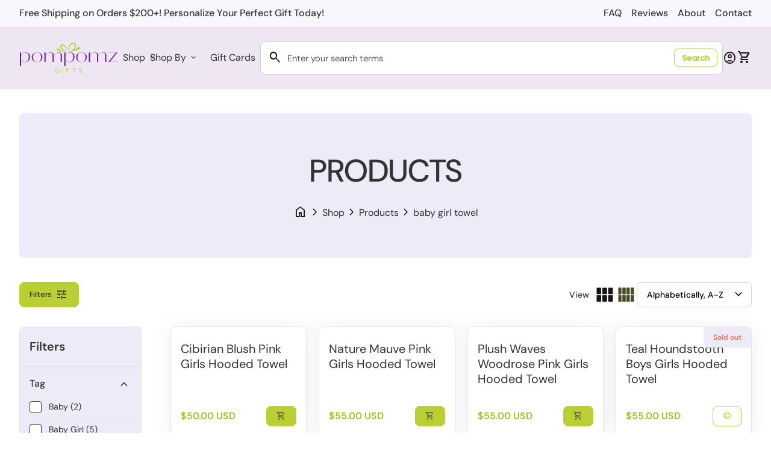

--- FILE ---
content_type: text/html; charset=utf-8
request_url: https://pompomz.com/collections/all/baby-girl-towel
body_size: 35554
content:
<!doctype html>
<html class="no-js" lang="en" dir="ltr">
  <head>
    <meta charset="utf-8">
    <meta http-equiv="X-UA-Compatible" content="IE=edge,chrome=1">
    <meta name="viewport" content="width=device-width,initial-scale=1,shrink-to-fit=no"><link rel="preconnect" href="https://fonts.shopifycdn.com" crossorigin><link rel="preconnect" href="https://fonts.googleapis.com"><link rel="canonical" href="https://pompomz.com/collections/all/baby-girl-towel">

<title>
  Products
&ndash; tagged "baby girl towel"&ndash; pompomz</title><script type="application/ld+json">
  {
    "@context": "https://schema.org",
    "@type": "Organization",
    "name":"pompomz","email":"pompomzgifts@gmail.com","telephone":"4105962145","url":"https:\/\/pompomz.com\/collections\/all\/baby-girl-towel",
    "sameAs": [
      "",
      "https:\/\/facebook.com\/pompomzgifts",
      "",
      "https:\/\/www.instagram.com\/pompomzgifts\/",
      "https:\/\/wa.me\/+14105962145",
      "",
      "",
      ""
    ],
    "description":null}
</script><link rel="shortcut icon" href="//pompomz.com/cdn/shop/files/Pompomz_symbol-color.svg?v=1727336945&width=16" sizes="16x16">
  <link rel="shortcut icon" href="//pompomz.com/cdn/shop/files/Pompomz_symbol-color.svg?v=1727336945&width=32" sizes="32x32">
  <link rel="shortcut icon" href="//pompomz.com/cdn/shop/files/Pompomz_symbol-color.svg?v=1727336945&width=48" sizes="48x48">
  <link rel="shortcut icon" href="//pompomz.com/cdn/shop/files/Pompomz_symbol-color.svg?v=1727336945&width=96" sizes="48x48">
  <link rel="apple-touch-icon" href="//pompomz.com/cdn/shop/files/Pompomz_symbol-color.svg?v=1727336945&width=180" sizes="180x180">
  <link rel="apple-touch-icon" href="//pompomz.com/cdn/shop/files/Pompomz_symbol-color.svg?v=1727336945&width=192" sizes="192x192"><meta property="og:site_name" content="pompomz">
<meta property="og:url" content="https://pompomz.com/collections/all/baby-girl-towel">
<meta property="og:title" content="Products">
<meta property="og:type" content="website">
<meta property="og:description" content="pompomz"><meta property="og:image" content="http://pompomz.com/cdn/shop/files/Pompomz_og_img.png?v=1728997033">
  <meta property="og:image:secure_url" content="https://pompomz.com/cdn/shop/files/Pompomz_og_img.png?v=1728997033">
  <meta property="og:image:width" content="1200">
  <meta property="og:image:height" content="628"><meta name="twitter:card" content="summary_large_image">
<meta name="twitter:title" content="Products">
<meta name="twitter:description" content="pompomz">
<style data-shopify>@font-face {
  font-family: "DM Sans";
  font-weight: 400;
  font-style: normal;
  font-display: swap;
  src: url("//pompomz.com/cdn/fonts/dm_sans/dmsans_n4.ec80bd4dd7e1a334c969c265873491ae56018d72.woff2") format("woff2"),
       url("//pompomz.com/cdn/fonts/dm_sans/dmsans_n4.87bdd914d8a61247b911147ae68e754d695c58a6.woff") format("woff");
}

  @font-face {
  font-family: "DM Sans";
  font-weight: 600;
  font-style: normal;
  font-display: swap;
  src: url("//pompomz.com/cdn/fonts/dm_sans/dmsans_n6.70a2453ea926d613c6a2f89af05180d14b3a7c96.woff2") format("woff2"),
       url("//pompomz.com/cdn/fonts/dm_sans/dmsans_n6.355605667bef215872257574b57fc097044f7e20.woff") format("woff");
}

  @font-face {
  font-family: "DM Sans";
  font-weight: 500;
  font-style: normal;
  font-display: swap;
  src: url("//pompomz.com/cdn/fonts/dm_sans/dmsans_n5.8a0f1984c77eb7186ceb87c4da2173ff65eb012e.woff2") format("woff2"),
       url("//pompomz.com/cdn/fonts/dm_sans/dmsans_n5.9ad2e755a89e15b3d6c53259daad5fc9609888e6.woff") format("woff");
}

  @font-face {
  font-family: "DM Sans";
  font-weight: 400;
  font-style: italic;
  font-display: swap;
  src: url("//pompomz.com/cdn/fonts/dm_sans/dmsans_i4.b8fe05e69ee95d5a53155c346957d8cbf5081c1a.woff2") format("woff2"),
       url("//pompomz.com/cdn/fonts/dm_sans/dmsans_i4.403fe28ee2ea63e142575c0aa47684d65f8c23a0.woff") format("woff");
}

  @font-face {
  font-family: "DM Sans";
  font-weight: 400;
  font-style: normal;
  font-display: swap;
  src: url("//pompomz.com/cdn/fonts/dm_sans/dmsans_n4.ec80bd4dd7e1a334c969c265873491ae56018d72.woff2") format("woff2"),
       url("//pompomz.com/cdn/fonts/dm_sans/dmsans_n4.87bdd914d8a61247b911147ae68e754d695c58a6.woff") format("woff");
}

  @font-face {
  font-family: Poppins;
  font-weight: 500;
  font-style: normal;
  font-display: swap;
  src: url("//pompomz.com/cdn/fonts/poppins/poppins_n5.ad5b4b72b59a00358afc706450c864c3c8323842.woff2") format("woff2"),
       url("//pompomz.com/cdn/fonts/poppins/poppins_n5.33757fdf985af2d24b32fcd84c9a09224d4b2c39.woff") format("woff");
}

  @font-face {
  font-family: "DM Sans";
  font-weight: 400;
  font-style: normal;
  font-display: swap;
  src: url("//pompomz.com/cdn/fonts/dm_sans/dmsans_n4.ec80bd4dd7e1a334c969c265873491ae56018d72.woff2") format("woff2"),
       url("//pompomz.com/cdn/fonts/dm_sans/dmsans_n4.87bdd914d8a61247b911147ae68e754d695c58a6.woff") format("woff");
}

  @font-face {
  font-family: "DM Sans";
  font-weight: 500;
  font-style: normal;
  font-display: swap;
  src: url("//pompomz.com/cdn/fonts/dm_sans/dmsans_n5.8a0f1984c77eb7186ceb87c4da2173ff65eb012e.woff2") format("woff2"),
       url("//pompomz.com/cdn/fonts/dm_sans/dmsans_n5.9ad2e755a89e15b3d6c53259daad5fc9609888e6.woff") format("woff");
}

  @font-face {
  font-family: "DM Sans";
  font-weight: 500;
  font-style: normal;
  font-display: swap;
  src: url("//pompomz.com/cdn/fonts/dm_sans/dmsans_n5.8a0f1984c77eb7186ceb87c4da2173ff65eb012e.woff2") format("woff2"),
       url("//pompomz.com/cdn/fonts/dm_sans/dmsans_n5.9ad2e755a89e15b3d6c53259daad5fc9609888e6.woff") format("woff");
}

  @font-face {
  font-family: "DM Sans";
  font-weight: 500;
  font-style: normal;
  font-display: swap;
  src: url("//pompomz.com/cdn/fonts/dm_sans/dmsans_n5.8a0f1984c77eb7186ceb87c4da2173ff65eb012e.woff2") format("woff2"),
       url("//pompomz.com/cdn/fonts/dm_sans/dmsans_n5.9ad2e755a89e15b3d6c53259daad5fc9609888e6.woff") format("woff");
}

  @font-face {
  font-family: "DM Sans";
  font-weight: 500;
  font-style: normal;
  font-display: swap;
  src: url("//pompomz.com/cdn/fonts/dm_sans/dmsans_n5.8a0f1984c77eb7186ceb87c4da2173ff65eb012e.woff2") format("woff2"),
       url("//pompomz.com/cdn/fonts/dm_sans/dmsans_n5.9ad2e755a89e15b3d6c53259daad5fc9609888e6.woff") format("woff");
}

  @font-face {
  font-family: "DM Sans";
  font-weight: 500;
  font-style: normal;
  font-display: swap;
  src: url("//pompomz.com/cdn/fonts/dm_sans/dmsans_n5.8a0f1984c77eb7186ceb87c4da2173ff65eb012e.woff2") format("woff2"),
       url("//pompomz.com/cdn/fonts/dm_sans/dmsans_n5.9ad2e755a89e15b3d6c53259daad5fc9609888e6.woff") format("woff");
}

  @font-face {
  font-family: "DM Sans";
  font-weight: 500;
  font-style: normal;
  font-display: swap;
  src: url("//pompomz.com/cdn/fonts/dm_sans/dmsans_n5.8a0f1984c77eb7186ceb87c4da2173ff65eb012e.woff2") format("woff2"),
       url("//pompomz.com/cdn/fonts/dm_sans/dmsans_n5.9ad2e755a89e15b3d6c53259daad5fc9609888e6.woff") format("woff");
}

</style><style data-shopify>:root {
    --font-body-family: "DM Sans", sans-serif;
    --font-body-style: normal;
    --font-body-weight: 400;
    --font-body-weight-bold: 600;

    --font-caption-family: "DM Sans", sans-serif
;
    --font-caption-style: normal;
    --font-caption-weight: 400;

    --font-button-family: Poppins, sans-serif
 ;
    --font-button-style: normal;
    --font-button-weight: 500;

    --font-card-heading-family: "DM Sans", sans-serif
;
    --font-card-heading-style: normal;
    --font-card-heading-weight: 400;

    --font-h1-family: "DM Sans", sans-serif;
    --font-h1-style: normal;
    --font-h1-weight: 500;

    --font-h2-family: "DM Sans", sans-serif;
    --font-h2-style: normal;
    --font-h2-weight: 500;

    --font-h3-family: "DM Sans", sans-serif;
    --font-h3-style: normal;
    --font-h3-weight: 500;

    --font-h4-family: "DM Sans", sans-serif;
    --font-h4-style: normal;
    --font-h4-weight: 500;

    --font-h5-family: "DM Sans", sans-serif;
    --font-h5-style: normal;
    --font-h5-weight: 500;

    --font-h6-family: "DM Sans", sans-serif;
    --font-h6-style: normal;
    --font-h6-weight: 500;
  }

  :root {
    /*text colors*/
    --color-heading: #333333;
    --color-text: #333333;
    --color-text-links: #333333;
    --color-text-links-hover: #9344c3;

    /*background colors*/
    --color-background-body: #ffffff;
    --color-background-body-rgb: 255, 255, 255;
    --color-background-alt: #edebf7;
    --color-background-alt-rgb: 237, 235, 247;

    /*primary button colors*/
    --color-background-button-primary: #bacf34;
    --color-text-button-primary: #333333;
    --color-background-button-primary-hover: #ffffff;
    --color-text-button-primary-hover: #bacf34;--color-border-button-primary: #bacf34;--color-border-button-primary-hover: #bacf34;/*secondary button colors*/
    --color-background-button-secondary: #ffffff;
    --color-text-button-secondary: #bacf34;
    --color-background-button-secondary-hover: #bacf34;
    --color-text-button-secondary-hover: #292d32;--color-border-button-secondary: #bacf34;--color-border-button-secondary-hover: #bacf34;/*icon colors*/
    --color-icon: #191415;
    --color-icon-hover: #48491e;
    --color-icon-inactive: #f7f7f6;

    /*borders*/
    --color-sale: #a6bb20;--color-border: #e5e5e5;/*cards*/
    --color-background-card: #fff;
    --color-background-card-rgb: 255, 255,  255;
    --color-heading-card: #333333;
    --color-text-card: #a6bb20;--color-border-card: #e5e5e5;/*inputs*/
    --color-input-background: #ffffff;
    --color-input-placeholder: #565656;
    --color-input-text: #000000;--color-input-border: #d1d1d1;--container-width: 160rem;--border-radius: 0.8rem;
  }</style><script>
  window.routes = {
    shop_domain: 'https://pompomz.com',
    cart: '/cart',
    cartAdd: '/cart/add',
    cartChange: '/cart/change',
    cartUpdate: '/cart/update',
    predictiveSearch: '/search/suggest',
    recommendations:  '/recommendations/products',
  };

  window.cartStrings = {
    error: `There was an error while updating your cart. Please try again.`,
    quantityError: `You can only add [quantity] of this item to your cart.`,
    addToCart: `Add to cart`,
    addedToCart: `Added to cart`,
    addingToCart: `Adding to cart`,
    inStock: `In Stock`,
    unavailable: `Unavailable`,
    soldOut: `Sold out`,
    uxCart: `mini-cart`
  };

  window.searchStrings = {
    title_results: `Search results`,
    title_no_results: `No search results`,
    title_results_collection: `Collection results`,
    title_no_results_collection: `No collection results`,
    title_results_article: `Article results`,
    title_no_results_article: `No article results`,
    recent_searches: `Recent searches`,
    clear_all: `Clear all`,
    nothing_found: `Nothing found.`,
    try_different_filters: `Please try different filters.`
  };

  window.productStrings = {
    unavailable_with_option: `[value] - Unavailable`,
    price_unavailable: `Unavailable`
  };

  document.documentElement.className = document.documentElement.className.replace('no-js', 'has-js');
</script>
<link href="//pompomz.com/cdn/shop/t/12/assets/base.css?v=127314497556497681401728481778" rel="stylesheet" type="text/css" media="all" />

    <script>
      const currency = "$";
      const freeShippingThreshold = 200;
      const accessibilityNoticeNewTab = "(link opens in new tab/window)";
    </script>

    <script>window.performance && window.performance.mark && window.performance.mark('shopify.content_for_header.start');</script><meta name="google-site-verification" content="aRkRUNIi4sI941z9XDGt0ZWvi1gmlxsz-55B-QJO4z4">
<meta name="facebook-domain-verification" content="qolcmwy9l4em19uem2j8ubu0msycx0">
<meta id="shopify-digital-wallet" name="shopify-digital-wallet" content="/13972027/digital_wallets/dialog">
<meta name="shopify-checkout-api-token" content="f05591877d4d193bfb78bca6455fa015">
<link rel="alternate" type="application/atom+xml" title="Feed" href="/collections/all/baby-girl-towel.atom" />
<script async="async" src="/checkouts/internal/preloads.js?locale=en-US"></script>
<link rel="preconnect" href="https://shop.app" crossorigin="anonymous">
<script async="async" src="https://shop.app/checkouts/internal/preloads.js?locale=en-US&shop_id=13972027" crossorigin="anonymous"></script>
<script id="shopify-features" type="application/json">{"accessToken":"f05591877d4d193bfb78bca6455fa015","betas":["rich-media-storefront-analytics"],"domain":"pompomz.com","predictiveSearch":true,"shopId":13972027,"locale":"en"}</script>
<script>var Shopify = Shopify || {};
Shopify.shop = "pompomz.myshopify.com";
Shopify.locale = "en";
Shopify.currency = {"active":"USD","rate":"1.0"};
Shopify.country = "US";
Shopify.theme = {"name":"Align - SoloCreative 10\/15\/24 Final theme","id":145433592048,"schema_name":"Align","schema_version":"1.6.2","theme_store_id":1966,"role":"main"};
Shopify.theme.handle = "null";
Shopify.theme.style = {"id":null,"handle":null};
Shopify.cdnHost = "pompomz.com/cdn";
Shopify.routes = Shopify.routes || {};
Shopify.routes.root = "/";</script>
<script type="module">!function(o){(o.Shopify=o.Shopify||{}).modules=!0}(window);</script>
<script>!function(o){function n(){var o=[];function n(){o.push(Array.prototype.slice.apply(arguments))}return n.q=o,n}var t=o.Shopify=o.Shopify||{};t.loadFeatures=n(),t.autoloadFeatures=n()}(window);</script>
<script>
  window.ShopifyPay = window.ShopifyPay || {};
  window.ShopifyPay.apiHost = "shop.app\/pay";
  window.ShopifyPay.redirectState = null;
</script>
<script id="shop-js-analytics" type="application/json">{"pageType":"collection"}</script>
<script defer="defer" async type="module" src="//pompomz.com/cdn/shopifycloud/shop-js/modules/v2/client.init-shop-cart-sync_BN7fPSNr.en.esm.js"></script>
<script defer="defer" async type="module" src="//pompomz.com/cdn/shopifycloud/shop-js/modules/v2/chunk.common_Cbph3Kss.esm.js"></script>
<script defer="defer" async type="module" src="//pompomz.com/cdn/shopifycloud/shop-js/modules/v2/chunk.modal_DKumMAJ1.esm.js"></script>
<script type="module">
  await import("//pompomz.com/cdn/shopifycloud/shop-js/modules/v2/client.init-shop-cart-sync_BN7fPSNr.en.esm.js");
await import("//pompomz.com/cdn/shopifycloud/shop-js/modules/v2/chunk.common_Cbph3Kss.esm.js");
await import("//pompomz.com/cdn/shopifycloud/shop-js/modules/v2/chunk.modal_DKumMAJ1.esm.js");

  window.Shopify.SignInWithShop?.initShopCartSync?.({"fedCMEnabled":true,"windoidEnabled":true});

</script>
<script>
  window.Shopify = window.Shopify || {};
  if (!window.Shopify.featureAssets) window.Shopify.featureAssets = {};
  window.Shopify.featureAssets['shop-js'] = {"shop-cart-sync":["modules/v2/client.shop-cart-sync_CJVUk8Jm.en.esm.js","modules/v2/chunk.common_Cbph3Kss.esm.js","modules/v2/chunk.modal_DKumMAJ1.esm.js"],"init-fed-cm":["modules/v2/client.init-fed-cm_7Fvt41F4.en.esm.js","modules/v2/chunk.common_Cbph3Kss.esm.js","modules/v2/chunk.modal_DKumMAJ1.esm.js"],"init-shop-email-lookup-coordinator":["modules/v2/client.init-shop-email-lookup-coordinator_Cc088_bR.en.esm.js","modules/v2/chunk.common_Cbph3Kss.esm.js","modules/v2/chunk.modal_DKumMAJ1.esm.js"],"init-windoid":["modules/v2/client.init-windoid_hPopwJRj.en.esm.js","modules/v2/chunk.common_Cbph3Kss.esm.js","modules/v2/chunk.modal_DKumMAJ1.esm.js"],"shop-button":["modules/v2/client.shop-button_B0jaPSNF.en.esm.js","modules/v2/chunk.common_Cbph3Kss.esm.js","modules/v2/chunk.modal_DKumMAJ1.esm.js"],"shop-cash-offers":["modules/v2/client.shop-cash-offers_DPIskqss.en.esm.js","modules/v2/chunk.common_Cbph3Kss.esm.js","modules/v2/chunk.modal_DKumMAJ1.esm.js"],"shop-toast-manager":["modules/v2/client.shop-toast-manager_CK7RT69O.en.esm.js","modules/v2/chunk.common_Cbph3Kss.esm.js","modules/v2/chunk.modal_DKumMAJ1.esm.js"],"init-shop-cart-sync":["modules/v2/client.init-shop-cart-sync_BN7fPSNr.en.esm.js","modules/v2/chunk.common_Cbph3Kss.esm.js","modules/v2/chunk.modal_DKumMAJ1.esm.js"],"init-customer-accounts-sign-up":["modules/v2/client.init-customer-accounts-sign-up_CfPf4CXf.en.esm.js","modules/v2/client.shop-login-button_DeIztwXF.en.esm.js","modules/v2/chunk.common_Cbph3Kss.esm.js","modules/v2/chunk.modal_DKumMAJ1.esm.js"],"pay-button":["modules/v2/client.pay-button_CgIwFSYN.en.esm.js","modules/v2/chunk.common_Cbph3Kss.esm.js","modules/v2/chunk.modal_DKumMAJ1.esm.js"],"init-customer-accounts":["modules/v2/client.init-customer-accounts_DQ3x16JI.en.esm.js","modules/v2/client.shop-login-button_DeIztwXF.en.esm.js","modules/v2/chunk.common_Cbph3Kss.esm.js","modules/v2/chunk.modal_DKumMAJ1.esm.js"],"avatar":["modules/v2/client.avatar_BTnouDA3.en.esm.js"],"init-shop-for-new-customer-accounts":["modules/v2/client.init-shop-for-new-customer-accounts_CsZy_esa.en.esm.js","modules/v2/client.shop-login-button_DeIztwXF.en.esm.js","modules/v2/chunk.common_Cbph3Kss.esm.js","modules/v2/chunk.modal_DKumMAJ1.esm.js"],"shop-follow-button":["modules/v2/client.shop-follow-button_BRMJjgGd.en.esm.js","modules/v2/chunk.common_Cbph3Kss.esm.js","modules/v2/chunk.modal_DKumMAJ1.esm.js"],"checkout-modal":["modules/v2/client.checkout-modal_B9Drz_yf.en.esm.js","modules/v2/chunk.common_Cbph3Kss.esm.js","modules/v2/chunk.modal_DKumMAJ1.esm.js"],"shop-login-button":["modules/v2/client.shop-login-button_DeIztwXF.en.esm.js","modules/v2/chunk.common_Cbph3Kss.esm.js","modules/v2/chunk.modal_DKumMAJ1.esm.js"],"lead-capture":["modules/v2/client.lead-capture_DXYzFM3R.en.esm.js","modules/v2/chunk.common_Cbph3Kss.esm.js","modules/v2/chunk.modal_DKumMAJ1.esm.js"],"shop-login":["modules/v2/client.shop-login_CA5pJqmO.en.esm.js","modules/v2/chunk.common_Cbph3Kss.esm.js","modules/v2/chunk.modal_DKumMAJ1.esm.js"],"payment-terms":["modules/v2/client.payment-terms_BxzfvcZJ.en.esm.js","modules/v2/chunk.common_Cbph3Kss.esm.js","modules/v2/chunk.modal_DKumMAJ1.esm.js"]};
</script>
<script>(function() {
  var isLoaded = false;
  function asyncLoad() {
    if (isLoaded) return;
    isLoaded = true;
    var urls = ["https:\/\/www.improvedcontactform.com\/icf.js?shop=pompomz.myshopify.com","\/\/d1liekpayvooaz.cloudfront.net\/apps\/customizery\/customizery.js?shop=pompomz.myshopify.com","https:\/\/cdn1.stamped.io\/files\/widget.min.js?shop=pompomz.myshopify.com","https:\/\/shopifycdn.aaawebstore.com\/announcement\/topbar-script_v4.js?shop=pompomz.myshopify.com","https:\/\/a.mailmunch.co\/widgets\/site-783920-790a6e0f7e6243aef9df31884c5bc925f21a6f15.js?shop=pompomz.myshopify.com","https:\/\/cks3.amplifiedcdn.com\/ckjs.production.min.js?unique_id=pompomz.myshopify.com\u0026shop=pompomz.myshopify.com","https:\/\/ccjs.amplifiedcdn.com\/ccjs.umd.js?unique_id=pompomz.myshopify.com\u0026shop=pompomz.myshopify.com","https:\/\/storage.nfcube.com\/instafeed-36097c6cb25bdf32d8016301401aa538.js?shop=pompomz.myshopify.com"];
    for (var i = 0; i < urls.length; i++) {
      var s = document.createElement('script');
      s.type = 'text/javascript';
      s.async = true;
      s.src = urls[i];
      var x = document.getElementsByTagName('script')[0];
      x.parentNode.insertBefore(s, x);
    }
  };
  if(window.attachEvent) {
    window.attachEvent('onload', asyncLoad);
  } else {
    window.addEventListener('load', asyncLoad, false);
  }
})();</script>
<script id="__st">var __st={"a":13972027,"offset":-18000,"reqid":"e336a635-0124-4cbe-a979-353dd2a6dcb6-1769740064","pageurl":"pompomz.com\/collections\/all\/baby-girl-towel","u":"00bb3b237539","p":"collection"};</script>
<script>window.ShopifyPaypalV4VisibilityTracking = true;</script>
<script id="captcha-bootstrap">!function(){'use strict';const t='contact',e='account',n='new_comment',o=[[t,t],['blogs',n],['comments',n],[t,'customer']],c=[[e,'customer_login'],[e,'guest_login'],[e,'recover_customer_password'],[e,'create_customer']],r=t=>t.map((([t,e])=>`form[action*='/${t}']:not([data-nocaptcha='true']) input[name='form_type'][value='${e}']`)).join(','),a=t=>()=>t?[...document.querySelectorAll(t)].map((t=>t.form)):[];function s(){const t=[...o],e=r(t);return a(e)}const i='password',u='form_key',d=['recaptcha-v3-token','g-recaptcha-response','h-captcha-response',i],f=()=>{try{return window.sessionStorage}catch{return}},m='__shopify_v',_=t=>t.elements[u];function p(t,e,n=!1){try{const o=window.sessionStorage,c=JSON.parse(o.getItem(e)),{data:r}=function(t){const{data:e,action:n}=t;return t[m]||n?{data:e,action:n}:{data:t,action:n}}(c);for(const[e,n]of Object.entries(r))t.elements[e]&&(t.elements[e].value=n);n&&o.removeItem(e)}catch(o){console.error('form repopulation failed',{error:o})}}const l='form_type',E='cptcha';function T(t){t.dataset[E]=!0}const w=window,h=w.document,L='Shopify',v='ce_forms',y='captcha';let A=!1;((t,e)=>{const n=(g='f06e6c50-85a8-45c8-87d0-21a2b65856fe',I='https://cdn.shopify.com/shopifycloud/storefront-forms-hcaptcha/ce_storefront_forms_captcha_hcaptcha.v1.5.2.iife.js',D={infoText:'Protected by hCaptcha',privacyText:'Privacy',termsText:'Terms'},(t,e,n)=>{const o=w[L][v],c=o.bindForm;if(c)return c(t,g,e,D).then(n);var r;o.q.push([[t,g,e,D],n]),r=I,A||(h.body.append(Object.assign(h.createElement('script'),{id:'captcha-provider',async:!0,src:r})),A=!0)});var g,I,D;w[L]=w[L]||{},w[L][v]=w[L][v]||{},w[L][v].q=[],w[L][y]=w[L][y]||{},w[L][y].protect=function(t,e){n(t,void 0,e),T(t)},Object.freeze(w[L][y]),function(t,e,n,w,h,L){const[v,y,A,g]=function(t,e,n){const i=e?o:[],u=t?c:[],d=[...i,...u],f=r(d),m=r(i),_=r(d.filter((([t,e])=>n.includes(e))));return[a(f),a(m),a(_),s()]}(w,h,L),I=t=>{const e=t.target;return e instanceof HTMLFormElement?e:e&&e.form},D=t=>v().includes(t);t.addEventListener('submit',(t=>{const e=I(t);if(!e)return;const n=D(e)&&!e.dataset.hcaptchaBound&&!e.dataset.recaptchaBound,o=_(e),c=g().includes(e)&&(!o||!o.value);(n||c)&&t.preventDefault(),c&&!n&&(function(t){try{if(!f())return;!function(t){const e=f();if(!e)return;const n=_(t);if(!n)return;const o=n.value;o&&e.removeItem(o)}(t);const e=Array.from(Array(32),(()=>Math.random().toString(36)[2])).join('');!function(t,e){_(t)||t.append(Object.assign(document.createElement('input'),{type:'hidden',name:u})),t.elements[u].value=e}(t,e),function(t,e){const n=f();if(!n)return;const o=[...t.querySelectorAll(`input[type='${i}']`)].map((({name:t})=>t)),c=[...d,...o],r={};for(const[a,s]of new FormData(t).entries())c.includes(a)||(r[a]=s);n.setItem(e,JSON.stringify({[m]:1,action:t.action,data:r}))}(t,e)}catch(e){console.error('failed to persist form',e)}}(e),e.submit())}));const S=(t,e)=>{t&&!t.dataset[E]&&(n(t,e.some((e=>e===t))),T(t))};for(const o of['focusin','change'])t.addEventListener(o,(t=>{const e=I(t);D(e)&&S(e,y())}));const B=e.get('form_key'),M=e.get(l),P=B&&M;t.addEventListener('DOMContentLoaded',(()=>{const t=y();if(P)for(const e of t)e.elements[l].value===M&&p(e,B);[...new Set([...A(),...v().filter((t=>'true'===t.dataset.shopifyCaptcha))])].forEach((e=>S(e,t)))}))}(h,new URLSearchParams(w.location.search),n,t,e,['guest_login'])})(!0,!0)}();</script>
<script integrity="sha256-4kQ18oKyAcykRKYeNunJcIwy7WH5gtpwJnB7kiuLZ1E=" data-source-attribution="shopify.loadfeatures" defer="defer" src="//pompomz.com/cdn/shopifycloud/storefront/assets/storefront/load_feature-a0a9edcb.js" crossorigin="anonymous"></script>
<script crossorigin="anonymous" defer="defer" src="//pompomz.com/cdn/shopifycloud/storefront/assets/shopify_pay/storefront-65b4c6d7.js?v=20250812"></script>
<script data-source-attribution="shopify.dynamic_checkout.dynamic.init">var Shopify=Shopify||{};Shopify.PaymentButton=Shopify.PaymentButton||{isStorefrontPortableWallets:!0,init:function(){window.Shopify.PaymentButton.init=function(){};var t=document.createElement("script");t.src="https://pompomz.com/cdn/shopifycloud/portable-wallets/latest/portable-wallets.en.js",t.type="module",document.head.appendChild(t)}};
</script>
<script data-source-attribution="shopify.dynamic_checkout.buyer_consent">
  function portableWalletsHideBuyerConsent(e){var t=document.getElementById("shopify-buyer-consent"),n=document.getElementById("shopify-subscription-policy-button");t&&n&&(t.classList.add("hidden"),t.setAttribute("aria-hidden","true"),n.removeEventListener("click",e))}function portableWalletsShowBuyerConsent(e){var t=document.getElementById("shopify-buyer-consent"),n=document.getElementById("shopify-subscription-policy-button");t&&n&&(t.classList.remove("hidden"),t.removeAttribute("aria-hidden"),n.addEventListener("click",e))}window.Shopify?.PaymentButton&&(window.Shopify.PaymentButton.hideBuyerConsent=portableWalletsHideBuyerConsent,window.Shopify.PaymentButton.showBuyerConsent=portableWalletsShowBuyerConsent);
</script>
<script data-source-attribution="shopify.dynamic_checkout.cart.bootstrap">document.addEventListener("DOMContentLoaded",(function(){function t(){return document.querySelector("shopify-accelerated-checkout-cart, shopify-accelerated-checkout")}if(t())Shopify.PaymentButton.init();else{new MutationObserver((function(e,n){t()&&(Shopify.PaymentButton.init(),n.disconnect())})).observe(document.body,{childList:!0,subtree:!0})}}));
</script>
<link id="shopify-accelerated-checkout-styles" rel="stylesheet" media="screen" href="https://pompomz.com/cdn/shopifycloud/portable-wallets/latest/accelerated-checkout-backwards-compat.css" crossorigin="anonymous">
<style id="shopify-accelerated-checkout-cart">
        #shopify-buyer-consent {
  margin-top: 1em;
  display: inline-block;
  width: 100%;
}

#shopify-buyer-consent.hidden {
  display: none;
}

#shopify-subscription-policy-button {
  background: none;
  border: none;
  padding: 0;
  text-decoration: underline;
  font-size: inherit;
  cursor: pointer;
}

#shopify-subscription-policy-button::before {
  box-shadow: none;
}

      </style>
<script id="sections-script" data-sections="navigation-footer" defer="defer" src="//pompomz.com/cdn/shop/t/12/compiled_assets/scripts.js?v=1554"></script>
<script>window.performance && window.performance.mark && window.performance.mark('shopify.content_for_header.end');</script>
  <!-- BEGIN app block: shopify://apps/instafeed/blocks/head-block/c447db20-095d-4a10-9725-b5977662c9d5 --><link rel="preconnect" href="https://cdn.nfcube.com/">
<link rel="preconnect" href="https://scontent.cdninstagram.com/">


  <script>
    document.addEventListener('DOMContentLoaded', function () {
      let instafeedScript = document.createElement('script');

      
        instafeedScript.src = 'https://storage.nfcube.com/instafeed-36097c6cb25bdf32d8016301401aa538.js';
      

      document.body.appendChild(instafeedScript);
    });
  </script>





<!-- END app block --><!-- BEGIN app block: shopify://apps/zepto-product-personalizer/blocks/product_personalizer_main/7411210d-7b32-4c09-9455-e129e3be4729 -->
<!-- BEGIN app snippet: zepto_common --><script>
var pplr_cart = {"note":null,"attributes":{},"original_total_price":0,"total_price":0,"total_discount":0,"total_weight":0.0,"item_count":0,"items":[],"requires_shipping":false,"currency":"USD","items_subtotal_price":0,"cart_level_discount_applications":[],"checkout_charge_amount":0};
var pplr_shop_currency = "USD";
var pplr_enabled_currencies_size = 1;
var pplr_money_formate = "${{amount}}";
var pplr_manual_theme_selector=["CartCount span:first","tr:has([name*=updates])","tr img:first",".line-item__title",".cart__item--price .cart__price",".grid__item.one-half.text-right",".pplr_item_remove",".ajaxcart__qty",".header__cart-price-bubble span[data-cart-price-bubble]","form[action*=cart] [name=checkout]","Click To View Image","1","Discount Code \u003cstrong\u003e{{ code }}\u003c\/strong\u003e is invalid","Discount code","Apply","#pplr_D_class","Subtotal","Shipping","\u003cstrong\u003eEST. Total\u003c\/strong\u003e"];
</script>
<script defer src="//cdn-zeptoapps.com/product-personalizer/pplr_common.js?v=29" ></script><!-- END app snippet -->

<!-- END app block --><link href="https://monorail-edge.shopifysvc.com" rel="dns-prefetch">
<script>(function(){if ("sendBeacon" in navigator && "performance" in window) {try {var session_token_from_headers = performance.getEntriesByType('navigation')[0].serverTiming.find(x => x.name == '_s').description;} catch {var session_token_from_headers = undefined;}var session_cookie_matches = document.cookie.match(/_shopify_s=([^;]*)/);var session_token_from_cookie = session_cookie_matches && session_cookie_matches.length === 2 ? session_cookie_matches[1] : "";var session_token = session_token_from_headers || session_token_from_cookie || "";function handle_abandonment_event(e) {var entries = performance.getEntries().filter(function(entry) {return /monorail-edge.shopifysvc.com/.test(entry.name);});if (!window.abandonment_tracked && entries.length === 0) {window.abandonment_tracked = true;var currentMs = Date.now();var navigation_start = performance.timing.navigationStart;var payload = {shop_id: 13972027,url: window.location.href,navigation_start,duration: currentMs - navigation_start,session_token,page_type: "collection"};window.navigator.sendBeacon("https://monorail-edge.shopifysvc.com/v1/produce", JSON.stringify({schema_id: "online_store_buyer_site_abandonment/1.1",payload: payload,metadata: {event_created_at_ms: currentMs,event_sent_at_ms: currentMs}}));}}window.addEventListener('pagehide', handle_abandonment_event);}}());</script>
<script id="web-pixels-manager-setup">(function e(e,d,r,n,o){if(void 0===o&&(o={}),!Boolean(null===(a=null===(i=window.Shopify)||void 0===i?void 0:i.analytics)||void 0===a?void 0:a.replayQueue)){var i,a;window.Shopify=window.Shopify||{};var t=window.Shopify;t.analytics=t.analytics||{};var s=t.analytics;s.replayQueue=[],s.publish=function(e,d,r){return s.replayQueue.push([e,d,r]),!0};try{self.performance.mark("wpm:start")}catch(e){}var l=function(){var e={modern:/Edge?\/(1{2}[4-9]|1[2-9]\d|[2-9]\d{2}|\d{4,})\.\d+(\.\d+|)|Firefox\/(1{2}[4-9]|1[2-9]\d|[2-9]\d{2}|\d{4,})\.\d+(\.\d+|)|Chrom(ium|e)\/(9{2}|\d{3,})\.\d+(\.\d+|)|(Maci|X1{2}).+ Version\/(15\.\d+|(1[6-9]|[2-9]\d|\d{3,})\.\d+)([,.]\d+|)( \(\w+\)|)( Mobile\/\w+|) Safari\/|Chrome.+OPR\/(9{2}|\d{3,})\.\d+\.\d+|(CPU[ +]OS|iPhone[ +]OS|CPU[ +]iPhone|CPU IPhone OS|CPU iPad OS)[ +]+(15[._]\d+|(1[6-9]|[2-9]\d|\d{3,})[._]\d+)([._]\d+|)|Android:?[ /-](13[3-9]|1[4-9]\d|[2-9]\d{2}|\d{4,})(\.\d+|)(\.\d+|)|Android.+Firefox\/(13[5-9]|1[4-9]\d|[2-9]\d{2}|\d{4,})\.\d+(\.\d+|)|Android.+Chrom(ium|e)\/(13[3-9]|1[4-9]\d|[2-9]\d{2}|\d{4,})\.\d+(\.\d+|)|SamsungBrowser\/([2-9]\d|\d{3,})\.\d+/,legacy:/Edge?\/(1[6-9]|[2-9]\d|\d{3,})\.\d+(\.\d+|)|Firefox\/(5[4-9]|[6-9]\d|\d{3,})\.\d+(\.\d+|)|Chrom(ium|e)\/(5[1-9]|[6-9]\d|\d{3,})\.\d+(\.\d+|)([\d.]+$|.*Safari\/(?![\d.]+ Edge\/[\d.]+$))|(Maci|X1{2}).+ Version\/(10\.\d+|(1[1-9]|[2-9]\d|\d{3,})\.\d+)([,.]\d+|)( \(\w+\)|)( Mobile\/\w+|) Safari\/|Chrome.+OPR\/(3[89]|[4-9]\d|\d{3,})\.\d+\.\d+|(CPU[ +]OS|iPhone[ +]OS|CPU[ +]iPhone|CPU IPhone OS|CPU iPad OS)[ +]+(10[._]\d+|(1[1-9]|[2-9]\d|\d{3,})[._]\d+)([._]\d+|)|Android:?[ /-](13[3-9]|1[4-9]\d|[2-9]\d{2}|\d{4,})(\.\d+|)(\.\d+|)|Mobile Safari.+OPR\/([89]\d|\d{3,})\.\d+\.\d+|Android.+Firefox\/(13[5-9]|1[4-9]\d|[2-9]\d{2}|\d{4,})\.\d+(\.\d+|)|Android.+Chrom(ium|e)\/(13[3-9]|1[4-9]\d|[2-9]\d{2}|\d{4,})\.\d+(\.\d+|)|Android.+(UC? ?Browser|UCWEB|U3)[ /]?(15\.([5-9]|\d{2,})|(1[6-9]|[2-9]\d|\d{3,})\.\d+)\.\d+|SamsungBrowser\/(5\.\d+|([6-9]|\d{2,})\.\d+)|Android.+MQ{2}Browser\/(14(\.(9|\d{2,})|)|(1[5-9]|[2-9]\d|\d{3,})(\.\d+|))(\.\d+|)|K[Aa][Ii]OS\/(3\.\d+|([4-9]|\d{2,})\.\d+)(\.\d+|)/},d=e.modern,r=e.legacy,n=navigator.userAgent;return n.match(d)?"modern":n.match(r)?"legacy":"unknown"}(),u="modern"===l?"modern":"legacy",c=(null!=n?n:{modern:"",legacy:""})[u],f=function(e){return[e.baseUrl,"/wpm","/b",e.hashVersion,"modern"===e.buildTarget?"m":"l",".js"].join("")}({baseUrl:d,hashVersion:r,buildTarget:u}),m=function(e){var d=e.version,r=e.bundleTarget,n=e.surface,o=e.pageUrl,i=e.monorailEndpoint;return{emit:function(e){var a=e.status,t=e.errorMsg,s=(new Date).getTime(),l=JSON.stringify({metadata:{event_sent_at_ms:s},events:[{schema_id:"web_pixels_manager_load/3.1",payload:{version:d,bundle_target:r,page_url:o,status:a,surface:n,error_msg:t},metadata:{event_created_at_ms:s}}]});if(!i)return console&&console.warn&&console.warn("[Web Pixels Manager] No Monorail endpoint provided, skipping logging."),!1;try{return self.navigator.sendBeacon.bind(self.navigator)(i,l)}catch(e){}var u=new XMLHttpRequest;try{return u.open("POST",i,!0),u.setRequestHeader("Content-Type","text/plain"),u.send(l),!0}catch(e){return console&&console.warn&&console.warn("[Web Pixels Manager] Got an unhandled error while logging to Monorail."),!1}}}}({version:r,bundleTarget:l,surface:e.surface,pageUrl:self.location.href,monorailEndpoint:e.monorailEndpoint});try{o.browserTarget=l,function(e){var d=e.src,r=e.async,n=void 0===r||r,o=e.onload,i=e.onerror,a=e.sri,t=e.scriptDataAttributes,s=void 0===t?{}:t,l=document.createElement("script"),u=document.querySelector("head"),c=document.querySelector("body");if(l.async=n,l.src=d,a&&(l.integrity=a,l.crossOrigin="anonymous"),s)for(var f in s)if(Object.prototype.hasOwnProperty.call(s,f))try{l.dataset[f]=s[f]}catch(e){}if(o&&l.addEventListener("load",o),i&&l.addEventListener("error",i),u)u.appendChild(l);else{if(!c)throw new Error("Did not find a head or body element to append the script");c.appendChild(l)}}({src:f,async:!0,onload:function(){if(!function(){var e,d;return Boolean(null===(d=null===(e=window.Shopify)||void 0===e?void 0:e.analytics)||void 0===d?void 0:d.initialized)}()){var d=window.webPixelsManager.init(e)||void 0;if(d){var r=window.Shopify.analytics;r.replayQueue.forEach((function(e){var r=e[0],n=e[1],o=e[2];d.publishCustomEvent(r,n,o)})),r.replayQueue=[],r.publish=d.publishCustomEvent,r.visitor=d.visitor,r.initialized=!0}}},onerror:function(){return m.emit({status:"failed",errorMsg:"".concat(f," has failed to load")})},sri:function(e){var d=/^sha384-[A-Za-z0-9+/=]+$/;return"string"==typeof e&&d.test(e)}(c)?c:"",scriptDataAttributes:o}),m.emit({status:"loading"})}catch(e){m.emit({status:"failed",errorMsg:(null==e?void 0:e.message)||"Unknown error"})}}})({shopId: 13972027,storefrontBaseUrl: "https://pompomz.com",extensionsBaseUrl: "https://extensions.shopifycdn.com/cdn/shopifycloud/web-pixels-manager",monorailEndpoint: "https://monorail-edge.shopifysvc.com/unstable/produce_batch",surface: "storefront-renderer",enabledBetaFlags: ["2dca8a86"],webPixelsConfigList: [{"id":"683835632","configuration":"{\"pixel_id\":\"2038156079958392\",\"pixel_type\":\"facebook_pixel\"}","eventPayloadVersion":"v1","runtimeContext":"OPEN","scriptVersion":"ca16bc87fe92b6042fbaa3acc2fbdaa6","type":"APP","apiClientId":2329312,"privacyPurposes":["ANALYTICS","MARKETING","SALE_OF_DATA"],"dataSharingAdjustments":{"protectedCustomerApprovalScopes":["read_customer_address","read_customer_email","read_customer_name","read_customer_personal_data","read_customer_phone"]}},{"id":"592347376","configuration":"{\"config\":\"{\\\"pixel_id\\\":\\\"G-FSWXEYLDXN\\\",\\\"target_country\\\":\\\"US\\\",\\\"gtag_events\\\":[{\\\"type\\\":\\\"begin_checkout\\\",\\\"action_label\\\":\\\"G-FSWXEYLDXN\\\"},{\\\"type\\\":\\\"search\\\",\\\"action_label\\\":\\\"G-FSWXEYLDXN\\\"},{\\\"type\\\":\\\"view_item\\\",\\\"action_label\\\":[\\\"G-FSWXEYLDXN\\\",\\\"MC-9FY7X835PZ\\\"]},{\\\"type\\\":\\\"purchase\\\",\\\"action_label\\\":[\\\"G-FSWXEYLDXN\\\",\\\"MC-9FY7X835PZ\\\"]},{\\\"type\\\":\\\"page_view\\\",\\\"action_label\\\":[\\\"G-FSWXEYLDXN\\\",\\\"MC-9FY7X835PZ\\\"]},{\\\"type\\\":\\\"add_payment_info\\\",\\\"action_label\\\":\\\"G-FSWXEYLDXN\\\"},{\\\"type\\\":\\\"add_to_cart\\\",\\\"action_label\\\":\\\"G-FSWXEYLDXN\\\"}],\\\"enable_monitoring_mode\\\":false}\"}","eventPayloadVersion":"v1","runtimeContext":"OPEN","scriptVersion":"b2a88bafab3e21179ed38636efcd8a93","type":"APP","apiClientId":1780363,"privacyPurposes":[],"dataSharingAdjustments":{"protectedCustomerApprovalScopes":["read_customer_address","read_customer_email","read_customer_name","read_customer_personal_data","read_customer_phone"]}},{"id":"92012784","eventPayloadVersion":"v1","runtimeContext":"LAX","scriptVersion":"1","type":"CUSTOM","privacyPurposes":["ANALYTICS"],"name":"Google Analytics tag (migrated)"},{"id":"shopify-app-pixel","configuration":"{}","eventPayloadVersion":"v1","runtimeContext":"STRICT","scriptVersion":"0450","apiClientId":"shopify-pixel","type":"APP","privacyPurposes":["ANALYTICS","MARKETING"]},{"id":"shopify-custom-pixel","eventPayloadVersion":"v1","runtimeContext":"LAX","scriptVersion":"0450","apiClientId":"shopify-pixel","type":"CUSTOM","privacyPurposes":["ANALYTICS","MARKETING"]}],isMerchantRequest: false,initData: {"shop":{"name":"pompomz","paymentSettings":{"currencyCode":"USD"},"myshopifyDomain":"pompomz.myshopify.com","countryCode":"US","storefrontUrl":"https:\/\/pompomz.com"},"customer":null,"cart":null,"checkout":null,"productVariants":[],"purchasingCompany":null},},"https://pompomz.com/cdn","1d2a099fw23dfb22ep557258f5m7a2edbae",{"modern":"","legacy":""},{"shopId":"13972027","storefrontBaseUrl":"https:\/\/pompomz.com","extensionBaseUrl":"https:\/\/extensions.shopifycdn.com\/cdn\/shopifycloud\/web-pixels-manager","surface":"storefront-renderer","enabledBetaFlags":"[\"2dca8a86\"]","isMerchantRequest":"false","hashVersion":"1d2a099fw23dfb22ep557258f5m7a2edbae","publish":"custom","events":"[[\"page_viewed\",{}],[\"collection_viewed\",{\"collection\":{\"id\":\"\",\"title\":\"Products\",\"productVariants\":[{\"price\":{\"amount\":50.0,\"currencyCode\":\"USD\"},\"product\":{\"title\":\"Cibirian Blush Pink Girls Hooded Towel\",\"vendor\":\"pompomz\",\"id\":\"8221055549680\",\"untranslatedTitle\":\"Cibirian Blush Pink Girls Hooded Towel\",\"url\":\"\/products\/cibirian-blush-hooded-towel\",\"type\":\"Toddler Towels\"},\"id\":\"43842875523312\",\"image\":{\"src\":\"\/\/pompomz.com\/cdn\/shop\/products\/20200522_102337_720x_e360f905-3a52-421f-bbc3-55309ed1c9dc.webp?v=1676385781\"},\"sku\":\"\",\"title\":\"Default Title\",\"untranslatedTitle\":\"Default Title\"},{\"price\":{\"amount\":55.0,\"currencyCode\":\"USD\"},\"product\":{\"title\":\"Nature Mauve Pink Girls Hooded Towel\",\"vendor\":\"Winx and Blinx\",\"id\":\"8446274961648\",\"untranslatedTitle\":\"Nature Mauve Pink Girls Hooded Towel\",\"url\":\"\/products\/nature-mauve-hooded-towel\",\"type\":\"Toddler Towels\"},\"id\":\"44837591023856\",\"image\":{\"src\":\"\/\/pompomz.com\/cdn\/shop\/files\/rn-image_picker_lib_temp_460x_20a0279e-dd27-4f00-8f3e-2167232de0e2.webp?v=1703619891\"},\"sku\":null,\"title\":\"Default Title\",\"untranslatedTitle\":\"Default Title\"},{\"price\":{\"amount\":55.0,\"currencyCode\":\"USD\"},\"product\":{\"title\":\"Plush Waves Woodrose Pink Girls Hooded Towel\",\"vendor\":\"Winx and Blinx\",\"id\":\"8933155864816\",\"untranslatedTitle\":\"Plush Waves Woodrose Pink Girls Hooded Towel\",\"url\":\"\/products\/plush-waves-woodrose-hooded-towel\",\"type\":\"Toddler Towels\"},\"id\":\"46337261830384\",\"image\":{\"src\":\"\/\/pompomz.com\/cdn\/shop\/files\/rn-image_picker_lib_temp_460x_beeede5b-8908-48d2-abf6-45ee4c044480.webp?v=1721227659\"},\"sku\":null,\"title\":\"Default Title\",\"untranslatedTitle\":\"Default Title\"},{\"price\":{\"amount\":55.0,\"currencyCode\":\"USD\"},\"product\":{\"title\":\"Teal Houndstooth Boys Girls Hooded Towel\",\"vendor\":\"Winx and Blinx\",\"id\":\"9788555657456\",\"untranslatedTitle\":\"Teal Houndstooth Boys Girls Hooded Towel\",\"url\":\"\/products\/teal-houndstooth-boys-girls-hooded-towel\",\"type\":\"Toddler Towels\"},\"id\":\"48625149935856\",\"image\":{\"src\":\"\/\/pompomz.com\/cdn\/shop\/files\/20251223-185620.jpg?v=1766534351\"},\"sku\":null,\"title\":\"Default Title\",\"untranslatedTitle\":\"Default Title\"},{\"price\":{\"amount\":55.0,\"currencyCode\":\"USD\"},\"product\":{\"title\":\"Wild Rabbit Mauve Prink Girls Hooded Towel\",\"vendor\":\"Winx and Blinx\",\"id\":\"7493346525424\",\"untranslatedTitle\":\"Wild Rabbit Mauve Prink Girls Hooded Towel\",\"url\":\"\/products\/wild-rabbit-mauve-hooded-toddler-towel\",\"type\":\"Toddler Towels\"},\"id\":\"42189867876592\",\"image\":{\"src\":\"\/\/pompomz.com\/cdn\/shop\/products\/20211108_155325_720x_8c72478b-d223-4b7c-8ff4-72f612087627.jpg?v=1639516855\"},\"sku\":\"\",\"title\":\"Default Title\",\"untranslatedTitle\":\"Default Title\"}]}}]]"});</script><script>
  window.ShopifyAnalytics = window.ShopifyAnalytics || {};
  window.ShopifyAnalytics.meta = window.ShopifyAnalytics.meta || {};
  window.ShopifyAnalytics.meta.currency = 'USD';
  var meta = {"products":[{"id":8221055549680,"gid":"gid:\/\/shopify\/Product\/8221055549680","vendor":"pompomz","type":"Toddler Towels","handle":"cibirian-blush-hooded-towel","variants":[{"id":43842875523312,"price":5000,"name":"Cibirian Blush Pink Girls Hooded Towel","public_title":null,"sku":""}],"remote":false},{"id":8446274961648,"gid":"gid:\/\/shopify\/Product\/8446274961648","vendor":"Winx and Blinx","type":"Toddler Towels","handle":"nature-mauve-hooded-towel","variants":[{"id":44837591023856,"price":5500,"name":"Nature Mauve Pink Girls Hooded Towel","public_title":null,"sku":null}],"remote":false},{"id":8933155864816,"gid":"gid:\/\/shopify\/Product\/8933155864816","vendor":"Winx and Blinx","type":"Toddler Towels","handle":"plush-waves-woodrose-hooded-towel","variants":[{"id":46337261830384,"price":5500,"name":"Plush Waves Woodrose Pink Girls Hooded Towel","public_title":null,"sku":null}],"remote":false},{"id":9788555657456,"gid":"gid:\/\/shopify\/Product\/9788555657456","vendor":"Winx and Blinx","type":"Toddler Towels","handle":"teal-houndstooth-boys-girls-hooded-towel","variants":[{"id":48625149935856,"price":5500,"name":"Teal Houndstooth Boys Girls Hooded Towel","public_title":null,"sku":null}],"remote":false},{"id":7493346525424,"gid":"gid:\/\/shopify\/Product\/7493346525424","vendor":"Winx and Blinx","type":"Toddler Towels","handle":"wild-rabbit-mauve-hooded-toddler-towel","variants":[{"id":42189867876592,"price":5500,"name":"Wild Rabbit Mauve Prink Girls Hooded Towel","public_title":null,"sku":""}],"remote":false}],"page":{"pageType":"collection","requestId":"e336a635-0124-4cbe-a979-353dd2a6dcb6-1769740064"}};
  for (var attr in meta) {
    window.ShopifyAnalytics.meta[attr] = meta[attr];
  }
</script>
<script class="analytics">
  (function () {
    var customDocumentWrite = function(content) {
      var jquery = null;

      if (window.jQuery) {
        jquery = window.jQuery;
      } else if (window.Checkout && window.Checkout.$) {
        jquery = window.Checkout.$;
      }

      if (jquery) {
        jquery('body').append(content);
      }
    };

    var hasLoggedConversion = function(token) {
      if (token) {
        return document.cookie.indexOf('loggedConversion=' + token) !== -1;
      }
      return false;
    }

    var setCookieIfConversion = function(token) {
      if (token) {
        var twoMonthsFromNow = new Date(Date.now());
        twoMonthsFromNow.setMonth(twoMonthsFromNow.getMonth() + 2);

        document.cookie = 'loggedConversion=' + token + '; expires=' + twoMonthsFromNow;
      }
    }

    var trekkie = window.ShopifyAnalytics.lib = window.trekkie = window.trekkie || [];
    if (trekkie.integrations) {
      return;
    }
    trekkie.methods = [
      'identify',
      'page',
      'ready',
      'track',
      'trackForm',
      'trackLink'
    ];
    trekkie.factory = function(method) {
      return function() {
        var args = Array.prototype.slice.call(arguments);
        args.unshift(method);
        trekkie.push(args);
        return trekkie;
      };
    };
    for (var i = 0; i < trekkie.methods.length; i++) {
      var key = trekkie.methods[i];
      trekkie[key] = trekkie.factory(key);
    }
    trekkie.load = function(config) {
      trekkie.config = config || {};
      trekkie.config.initialDocumentCookie = document.cookie;
      var first = document.getElementsByTagName('script')[0];
      var script = document.createElement('script');
      script.type = 'text/javascript';
      script.onerror = function(e) {
        var scriptFallback = document.createElement('script');
        scriptFallback.type = 'text/javascript';
        scriptFallback.onerror = function(error) {
                var Monorail = {
      produce: function produce(monorailDomain, schemaId, payload) {
        var currentMs = new Date().getTime();
        var event = {
          schema_id: schemaId,
          payload: payload,
          metadata: {
            event_created_at_ms: currentMs,
            event_sent_at_ms: currentMs
          }
        };
        return Monorail.sendRequest("https://" + monorailDomain + "/v1/produce", JSON.stringify(event));
      },
      sendRequest: function sendRequest(endpointUrl, payload) {
        // Try the sendBeacon API
        if (window && window.navigator && typeof window.navigator.sendBeacon === 'function' && typeof window.Blob === 'function' && !Monorail.isIos12()) {
          var blobData = new window.Blob([payload], {
            type: 'text/plain'
          });

          if (window.navigator.sendBeacon(endpointUrl, blobData)) {
            return true;
          } // sendBeacon was not successful

        } // XHR beacon

        var xhr = new XMLHttpRequest();

        try {
          xhr.open('POST', endpointUrl);
          xhr.setRequestHeader('Content-Type', 'text/plain');
          xhr.send(payload);
        } catch (e) {
          console.log(e);
        }

        return false;
      },
      isIos12: function isIos12() {
        return window.navigator.userAgent.lastIndexOf('iPhone; CPU iPhone OS 12_') !== -1 || window.navigator.userAgent.lastIndexOf('iPad; CPU OS 12_') !== -1;
      }
    };
    Monorail.produce('monorail-edge.shopifysvc.com',
      'trekkie_storefront_load_errors/1.1',
      {shop_id: 13972027,
      theme_id: 145433592048,
      app_name: "storefront",
      context_url: window.location.href,
      source_url: "//pompomz.com/cdn/s/trekkie.storefront.c59ea00e0474b293ae6629561379568a2d7c4bba.min.js"});

        };
        scriptFallback.async = true;
        scriptFallback.src = '//pompomz.com/cdn/s/trekkie.storefront.c59ea00e0474b293ae6629561379568a2d7c4bba.min.js';
        first.parentNode.insertBefore(scriptFallback, first);
      };
      script.async = true;
      script.src = '//pompomz.com/cdn/s/trekkie.storefront.c59ea00e0474b293ae6629561379568a2d7c4bba.min.js';
      first.parentNode.insertBefore(script, first);
    };
    trekkie.load(
      {"Trekkie":{"appName":"storefront","development":false,"defaultAttributes":{"shopId":13972027,"isMerchantRequest":null,"themeId":145433592048,"themeCityHash":"18385107713876607471","contentLanguage":"en","currency":"USD","eventMetadataId":"79acb730-d6fa-4780-b720-34f346d7ac88"},"isServerSideCookieWritingEnabled":true,"monorailRegion":"shop_domain","enabledBetaFlags":["65f19447","b5387b81"]},"Session Attribution":{},"S2S":{"facebookCapiEnabled":true,"source":"trekkie-storefront-renderer","apiClientId":580111}}
    );

    var loaded = false;
    trekkie.ready(function() {
      if (loaded) return;
      loaded = true;

      window.ShopifyAnalytics.lib = window.trekkie;

      var originalDocumentWrite = document.write;
      document.write = customDocumentWrite;
      try { window.ShopifyAnalytics.merchantGoogleAnalytics.call(this); } catch(error) {};
      document.write = originalDocumentWrite;

      window.ShopifyAnalytics.lib.page(null,{"pageType":"collection","requestId":"e336a635-0124-4cbe-a979-353dd2a6dcb6-1769740064","shopifyEmitted":true});

      var match = window.location.pathname.match(/checkouts\/(.+)\/(thank_you|post_purchase)/)
      var token = match? match[1]: undefined;
      if (!hasLoggedConversion(token)) {
        setCookieIfConversion(token);
        window.ShopifyAnalytics.lib.track("Viewed Product Category",{"currency":"USD","category":"Collection: all","collectionName":"all","nonInteraction":true},undefined,undefined,{"shopifyEmitted":true});
      }
    });


        var eventsListenerScript = document.createElement('script');
        eventsListenerScript.async = true;
        eventsListenerScript.src = "//pompomz.com/cdn/shopifycloud/storefront/assets/shop_events_listener-3da45d37.js";
        document.getElementsByTagName('head')[0].appendChild(eventsListenerScript);

})();</script>
  <script>
  if (!window.ga || (window.ga && typeof window.ga !== 'function')) {
    window.ga = function ga() {
      (window.ga.q = window.ga.q || []).push(arguments);
      if (window.Shopify && window.Shopify.analytics && typeof window.Shopify.analytics.publish === 'function') {
        window.Shopify.analytics.publish("ga_stub_called", {}, {sendTo: "google_osp_migration"});
      }
      console.error("Shopify's Google Analytics stub called with:", Array.from(arguments), "\nSee https://help.shopify.com/manual/promoting-marketing/pixels/pixel-migration#google for more information.");
    };
    if (window.Shopify && window.Shopify.analytics && typeof window.Shopify.analytics.publish === 'function') {
      window.Shopify.analytics.publish("ga_stub_initialized", {}, {sendTo: "google_osp_migration"});
    }
  }
</script>
<script
  defer
  src="https://pompomz.com/cdn/shopifycloud/perf-kit/shopify-perf-kit-3.1.0.min.js"
  data-application="storefront-renderer"
  data-shop-id="13972027"
  data-render-region="gcp-us-central1"
  data-page-type="collection"
  data-theme-instance-id="145433592048"
  data-theme-name="Align"
  data-theme-version="1.6.2"
  data-monorail-region="shop_domain"
  data-resource-timing-sampling-rate="10"
  data-shs="true"
  data-shs-beacon="true"
  data-shs-export-with-fetch="true"
  data-shs-logs-sample-rate="1"
  data-shs-beacon-endpoint="https://pompomz.com/api/collect"
></script>
</head>
  <body class="layout-theme template-collection">
    <a href="#main-content" class="visually-hidden">Skip to content</a>
    <div id="header-spacer" class="no-js-hidden" role="none">&nbsp;</div><div id="nav-wrapper" class="reached-top">
        <div id="shopify-section-main-announcement-bar" class="shopify-section"><section class="top-menu text-xs hide-no">
      <div class="container "><div class="top-menu__left"><p>Free Shipping on Orders $200+! Personalize Your Perfect Gift Today!</p></div><div class="top-menu__right"><a href="/pages/faq" >FAQ</a><a href="/pages/reviews" >Reviews</a><a href="/pages/about" >About</a><a href="/pages/contact" >Contact</a></div></div>
  </section><style>
    #shopify-section-main-announcement-bar .top-menu a,
    #shopify-section-main-announcement-bar .top-menu p {
      color: #333333
    }
  </style><style>
    #shopify-section-main-announcement-bar .top-menu {
      background: #f8f7fe;
    }
  </style><style> #shopify-section-main-announcement-bar .top-menu {font-size: 1.6rem;} #shopify-section-main-announcement-bar .top-menu a:hover {color: #9344c3;} </style></div>
        <div id="shopify-section-navigation-main" class="shopify-section"><header
    class="header"
    data-ux="hover"
    data-ux-position="hide"
  >
    <div class="header__hide-desktop display-centered--true">
      <div class="left"><button class="menu-trigger">
  <p class="visually-hidden">Mobile navigation</p>
  <span></span>
  <span></span>
  <span></span>
</button>
<div class="nav nav--mobile" aria-hidden="true" aria-label="mobile menu">
            <div class="container">
              <div class="nav--mobile__inner-container">
                <div class="nav--mobile__column">
<div class="nav__mobile-dropdown-wrapper nav__mobile-dropdown-wrapper--open">
    <button class="nav__mobile-accordion-opener">Shop

<span
  class="icon "
  aria-hidden="true"
  focusable="false"
  role="presentation"
  
>expand_more</span>

    </button><div class="nav__mobile-dropdown__content-wrapper">
      <div class="nav__content__outer">
        <div class="nav__content">
          <div class="nav__main-menu"><ul role="navigation"><li><button
                        aria-expanded="false"
                        class="nav__main-menu-link"
                        data-targetmenu="navigation-item-judaica-mega_menu"
                      >
                        Judaica
                        
<span
  class="icon "
  aria-hidden="true"
  focusable="false"
  role="presentation"
  
>chevron_right</span>

                      </button></li><li><button
                        aria-expanded="false"
                        class="nav__main-menu-link"
                        data-targetmenu="navigation-item-baby-gifts-mega_menu"
                      >
                        Baby Gifts
                        
<span
  class="icon "
  aria-hidden="true"
  focusable="false"
  role="presentation"
  
>chevron_right</span>

                      </button></li><li><button
                        aria-expanded="false"
                        class="nav__main-menu-link"
                        data-targetmenu="navigation-item-kids-mega_menu"
                      >
                        Kids
                        
<span
  class="icon "
  aria-hidden="true"
  focusable="false"
  role="presentation"
  
>chevron_right</span>

                      </button></li><li><button
                        aria-expanded="false"
                        class="nav__main-menu-link"
                        data-targetmenu="navigation-item-holidays-mega_menu"
                      >
                        Holidays
                        
<span
  class="icon "
  aria-hidden="true"
  focusable="false"
  role="presentation"
  
>chevron_right</span>

                      </button></li><li><button
                        aria-expanded="false"
                        class="nav__main-menu-link"
                        data-targetmenu="navigation-item-home-gifts-mega_menu"
                      >
                        Home Gifts
                        
<span
  class="icon "
  aria-hidden="true"
  focusable="false"
  role="presentation"
  
>chevron_right</span>

                      </button></li></ul></div>
        </div>
      </div>
    </div>
  </div>
<div class="nav__mobile-dropdown-wrapper">
    <button class="nav__mobile-accordion-opener">Shop By

<span
  class="icon "
  aria-hidden="true"
  focusable="false"
  role="presentation"
  
>expand_more</span>

    </button><div class="nav__mobile-dropdown__content-wrapper">
      <div class="nav__content__outer">
        <div class="nav__content">
          <div class="nav__main-menu"><ul role="navigation"><li><button
                        aria-expanded="false"
                        class="nav__main-menu-link"
                        data-targetmenu="navigation-item-occasion-main_menu"
                      >
                        Occasion 
                        
<span
  class="icon "
  aria-hidden="true"
  focusable="false"
  role="presentation"
  
>chevron_right</span>

                      </button></li><li><button
                        aria-expanded="false"
                        class="nav__main-menu-link"
                        data-targetmenu="navigation-item-price-main_menu"
                      >
                        Price
                        
<span
  class="icon "
  aria-hidden="true"
  focusable="false"
  role="presentation"
  
>chevron_right</span>

                      </button></li><li><button
                        aria-expanded="false"
                        class="nav__main-menu-link"
                        data-targetmenu="navigation-item-new-arrivals-main_menu"
                      >
                        New Arrivals
                        
<span
  class="icon "
  aria-hidden="true"
  focusable="false"
  role="presentation"
  
>chevron_right</span>

                      </button></li></ul></div>
        </div>
      </div>
    </div>
  </div>
<a
    class="nav__mobile-accordion-opener"
    href="/products/pompomz-gift-card"
    
  >Gift Cards</a></div>
                <div class="nav--mobile__column"><div class="nav__secondary-menu"><div
        class="nav__secondary-menu__item"
        aria-hidden="true"
        id="navigation-item-judaica-mega_menu"
      >
        <button class="nav__secondary-menu__close" tabindex="-1">
<span
  class="icon "
  aria-hidden="true"
  focusable="false"
  role="presentation"
  
>chevron_left</span>
Judaica
        </button><div class="nav__secondary-navigation-item-content"><div class="nav__mobile-dropdown-wrapper"><a
                    href="/collections/judaica"
                    class="nav__main-menu-link--basic"
                    
                  >
                    Judaica
                  </a>
              </div><div class="nav__mobile-dropdown-wrapper"><a
                    href="/collections/lucite"
                    class="nav__main-menu-link--basic"
                    
                  >
                    Lucite
                  </a>
              </div><div class="nav__mobile-dropdown-wrapper"><a
                    href="/collections/home-gifts"
                    class="nav__main-menu-link--basic"
                    
                  >
                    Home Gifts
                  </a>
              </div><div class="nav__mobile-dropdown-wrapper"><a
                    href="/collections/wall-art"
                    class="nav__main-menu-link--basic"
                    
                  >
                    Wall Art
                  </a>
              </div><div class="nav__mobile-dropdown-wrapper"><a
                    href="/collections/sale-1"
                    class="nav__main-menu-link--basic"
                    
                  >
                    Sale Items
                  </a>
              </div><a
                href="/collections/judaica"
                class="button button--fullwidth button--default"
                
              >
                View all
                Judaica
              </a></div>
        </div><div
        class="nav__secondary-menu__item"
        aria-hidden="true"
        id="navigation-item-baby-gifts-mega_menu"
      >
        <button class="nav__secondary-menu__close" tabindex="-1">
<span
  class="icon "
  aria-hidden="true"
  focusable="false"
  role="presentation"
  
>chevron_left</span>
Baby Gifts
        </button><div class="nav__secondary-navigation-item-content"><div class="nav__mobile-dropdown-wrapper"><a
                    href="/collections/baby-boy"
                    class="nav__main-menu-link--basic"
                    
                  >
                    Baby Boy
                  </a>
              </div><div class="nav__mobile-dropdown-wrapper"><a
                    href="/collections/baby-girl"
                    class="nav__main-menu-link--basic"
                    
                  >
                    Baby Girl
                  </a>
              </div><div class="nav__mobile-dropdown-wrapper"><a
                    href="/collections/baby-hats"
                    class="nav__main-menu-link--basic"
                    
                  >
                    Baby Hats
                  </a>
              </div><div class="nav__mobile-dropdown-wrapper"><a
                    href="/collections/blankets"
                    class="nav__main-menu-link--basic"
                    
                  >
                    Blankets
                  </a>
              </div><div class="nav__mobile-dropdown-wrapper"><a
                    href="/collections/bibs-1"
                    class="nav__main-menu-link--basic"
                    
                  >
                    Bibs
                  </a>
              </div><div class="nav__mobile-dropdown-wrapper"><a
                    href="/collections/duffle-bags"
                    class="nav__main-menu-link--basic"
                    
                  >
                    Duffle Bags
                  </a>
              </div><div class="nav__mobile-dropdown-wrapper"><a
                    href="/collections/hooded-towels"
                    class="nav__main-menu-link--basic"
                    
                  >
                    Hooded Towels
                  </a>
              </div><div class="nav__mobile-dropdown-wrapper"><a
                    href="/collections/childrens-towel"
                    class="nav__main-menu-link--basic"
                    
                  >
                    Kids/Adults Towels
                  </a>
              </div><div class="nav__mobile-dropdown-wrapper"><a
                    href="/collections/lovies"
                    class="nav__main-menu-link--basic"
                    
                  >
                    Lovies
                  </a>
              </div><div class="nav__mobile-dropdown-wrapper"><a
                    href="/collections/paci-clips"
                    class="nav__main-menu-link--basic"
                    
                  >
                    Paci Clips 
                  </a>
              </div><div class="nav__mobile-dropdown-wrapper"><a
                    href="/collections/tote-bags"
                    class="nav__main-menu-link--basic"
                    
                  >
                    Tote Bags
                  </a>
              </div><div class="nav__mobile-dropdown-wrapper"><a
                    href="/collections/puzzle-stools-and-coat-racks"
                    class="nav__main-menu-link--basic"
                    
                  >
                    Step Stools
                  </a>
              </div><div class="nav__mobile-dropdown-wrapper"><a
                    href="/collections/toiletry-bags"
                    class="nav__main-menu-link--basic"
                    
                  >
                    Toiletry Bags
                  </a>
              </div><div class="nav__mobile-dropdown-wrapper"><a
                    href="/collections/toiletry-bags"
                    class="nav__main-menu-link--basic"
                    
                  >
                    Toiletry Bags
                  </a>
              </div><div class="nav__mobile-dropdown-wrapper"><a
                    href="/collections/mini-backpack"
                    class="nav__main-menu-link--basic"
                    
                  >
                    Mini backpacks
                  </a>
              </div><div class="nav__mobile-dropdown-wrapper"><a
                    href="/collections/lunch-boxes"
                    class="nav__main-menu-link--basic"
                    
                  >
                    Lunch Bags
                  </a>
              </div><div class="nav__mobile-dropdown-wrapper"><a
                    href="/collections/lucite-boxes"
                    class="nav__main-menu-link--basic"
                    
                  >
                    Lucite boxes
                  </a>
              </div><div class="nav__mobile-dropdown-wrapper"><a
                    href="/collections/backpacks"
                    class="nav__main-menu-link--basic"
                    
                  >
                    Backpacks
                  </a>
              </div><div class="nav__mobile-dropdown-wrapper"><a
                    href="/collections/keyhole-bags"
                    class="nav__main-menu-link--basic"
                    
                  >
                    Keyhole Bags
                  </a>
              </div><div class="nav__mobile-dropdown-wrapper"><a
                    href="/collections/puzzle-stools-and-coat-racks"
                    class="nav__main-menu-link--basic"
                    
                  >
                    Coat Racks
                  </a>
              </div><a
                href="#"
                class="button button--fullwidth button--default"
                
                  target="_blank" rel="noopener noreferrer"
                
              >
                View all
                Baby Gifts
              </a></div>
        </div><div
        class="nav__secondary-menu__item"
        aria-hidden="true"
        id="navigation-item-kids-mega_menu"
      >
        <button class="nav__secondary-menu__close" tabindex="-1">
<span
  class="icon "
  aria-hidden="true"
  focusable="false"
  role="presentation"
  
>chevron_left</span>
Kids
        </button><div class="nav__secondary-navigation-item-content"><div class="nav__mobile-dropdown-wrapper"><a
                    href="/collections/camp-garb"
                    class="nav__main-menu-link--basic"
                    
                  >
                    Camp
                  </a>
              </div><div class="nav__mobile-dropdown-wrapper"><a
                    href="/products/unicorn-seal-send-camp-stationery"
                    class="nav__main-menu-link--basic"
                    
                  >
                    Camp stationary
                  </a>
              </div><div class="nav__mobile-dropdown-wrapper"><a
                    href="/collections/cross-body-bags"
                    class="nav__main-menu-link--basic"
                    
                  >
                    Cross body bags
                  </a>
              </div><div class="nav__mobile-dropdown-wrapper"><a
                    href="/collections/duffle-tote-bags"
                    class="nav__main-menu-link--basic"
                    
                  >
                    Duffle & Totes
                  </a>
              </div><div class="nav__mobile-dropdown-wrapper"><a
                    href="/collections/garment-bags"
                    class="nav__main-menu-link--basic"
                    
                  >
                    Garment bags
                  </a>
              </div><div class="nav__mobile-dropdown-wrapper"><a
                    href="/collections/backpacks"
                    class="nav__main-menu-link--basic"
                    
                  >
                    Kids Backpacks
                  </a>
              </div><div class="nav__mobile-dropdown-wrapper"><a
                    href="/collections/lunch-boxes"
                    class="nav__main-menu-link--basic"
                    
                  >
                    Kids lunch Bags
                  </a>
              </div><div class="nav__mobile-dropdown-wrapper"><a
                    href="/collections/kids-toiletry-bags"
                    class="nav__main-menu-link--basic"
                    
                  >
                    Toiletry Bags
                  </a>
              </div><div class="nav__mobile-dropdown-wrapper"><a
                    href="/collections/kids-towels"
                    class="nav__main-menu-link--basic"
                    
                  >
                    Towels
                  </a>
              </div><div class="nav__mobile-dropdown-wrapper"><a
                    href="/collections/bar-mitzvah"
                    class="nav__main-menu-link--basic"
                    
                  >
                    Bar Mitzvah
                  </a>
              </div><div class="nav__mobile-dropdown-wrapper"><a
                    href="/collections/bat-mitzvah"
                    class="nav__main-menu-link--basic"
                    
                  >
                    Bat Mitzvah
                  </a>
              </div><div class="nav__mobile-dropdown-wrapper"><a
                    href="/collections/jewelry-boxes"
                    class="nav__main-menu-link--basic"
                    
                  >
                    Jewelry Boxes
                  </a>
              </div><div class="nav__mobile-dropdown-wrapper"><a
                    href="/collections/necklaces"
                    class="nav__main-menu-link--basic"
                    
                  >
                    Necklaces
                  </a>
              </div><div class="nav__mobile-dropdown-wrapper"><a
                    href="/collections/shema-lamp"
                    class="nav__main-menu-link--basic"
                    
                  >
                    Shema Lamps
                  </a>
              </div><div class="nav__mobile-dropdown-wrapper"><a
                    href="/collections/kids-towels"
                    class="nav__main-menu-link--basic"
                    
                  >
                    Big Kid Towels
                  </a>
              </div><div class="nav__mobile-dropdown-wrapper"><a
                    href="/collections/travel-jewelry-cases"
                    class="nav__main-menu-link--basic"
                    
                  >
                    Travel Jewelry Cases
                  </a>
              </div><div class="nav__mobile-dropdown-wrapper"><a
                    href="/collections/water-bottles"
                    class="nav__main-menu-link--basic"
                    
                  >
                    Water bottles
                  </a>
              </div><div class="nav__mobile-dropdown-wrapper"><a
                    href="/collections/back-to-school"
                    class="nav__main-menu-link--basic"
                    
                  >
                    Back to School
                  </a>
              </div><div class="nav__mobile-dropdown-wrapper"><a
                    href="/collections/kids-lucite"
                    class="nav__main-menu-link--basic"
                    
                  >
                    Kids Lucite
                  </a>
              </div><div class="nav__mobile-dropdown-wrapper"><a
                    href="/collections/lulav-esrog-holders"
                    class="nav__main-menu-link--basic"
                    
                  >
                    Lulav & Esrog Holders
                  </a>
              </div><div class="nav__mobile-dropdown-wrapper"><a
                    href="/collections/tallis-tefillin-bags"
                    class="nav__main-menu-link--basic"
                    
                  >
                    Tallis & Tefilin bags
                  </a>
              </div><div class="nav__mobile-dropdown-wrapper"><a
                    href="#shtender"
                    class="nav__main-menu-link--basic"
                    
                      target="_blank" rel="noopener noreferrer"
                    
                  >
                    Shtenders
                  </a>
              </div><div class="nav__mobile-dropdown-wrapper"><a
                    href="/collections/wallets"
                    class="nav__main-menu-link--basic"
                    
                  >
                    Wallets
                  </a>
              </div><a
                href="#"
                class="button button--fullwidth button--default"
                
                  target="_blank" rel="noopener noreferrer"
                
              >
                View all
                Kids
              </a></div>
        </div><div
        class="nav__secondary-menu__item"
        aria-hidden="true"
        id="navigation-item-holidays-mega_menu"
      >
        <button class="nav__secondary-menu__close" tabindex="-1">
<span
  class="icon "
  aria-hidden="true"
  focusable="false"
  role="presentation"
  
>chevron_left</span>
Holidays
        </button><div class="nav__secondary-navigation-item-content"><div class="nav__mobile-dropdown-wrapper"><a
                    href="/collections/shabbat"
                    class="nav__main-menu-link--basic"
                    
                  >
                    Shabbat
                  </a>
              </div><div class="nav__mobile-dropdown-wrapper"><a
                    href="/collections/rosh-hashana-1"
                    class="nav__main-menu-link--basic"
                    
                  >
                    Rosh Hashana
                  </a>
              </div><div class="nav__mobile-dropdown-wrapper"><a
                    href="/collections/sukkos"
                    class="nav__main-menu-link--basic"
                    
                  >
                    Sukkos
                  </a>
              </div><div class="nav__mobile-dropdown-wrapper"><a
                    href="/collections/chanukah"
                    class="nav__main-menu-link--basic"
                    
                  >
                    Chanukah
                  </a>
              </div><div class="nav__mobile-dropdown-wrapper"><a
                    href="/collections/purim"
                    class="nav__main-menu-link--basic"
                    
                  >
                    Purim
                  </a>
              </div><div class="nav__mobile-dropdown-wrapper"><a
                    href="/collections/pesach"
                    class="nav__main-menu-link--basic"
                    
                  >
                    Pesach
                  </a>
              </div><a
                href="#"
                class="button button--fullwidth button--default"
                
                  target="_blank" rel="noopener noreferrer"
                
              >
                View all
                Holidays
              </a></div>
        </div><div
        class="nav__secondary-menu__item"
        aria-hidden="true"
        id="navigation-item-home-gifts-mega_menu"
      >
        <button class="nav__secondary-menu__close" tabindex="-1">
<span
  class="icon "
  aria-hidden="true"
  focusable="false"
  role="presentation"
  
>chevron_left</span>
Home Gifts
        </button><div class="nav__secondary-navigation-item-content"><div class="nav__mobile-dropdown-wrapper"><a
                    href="/collections/birchat-hamazon-sets"
                    class="nav__main-menu-link--basic"
                    
                  >
                    Birchat Hamazon Sets
                  </a>
              </div><div class="nav__mobile-dropdown-wrapper"><a
                    href="/collections/bowls"
                    class="nav__main-menu-link--basic"
                    
                  >
                    Bowls
                  </a>
              </div><div class="nav__mobile-dropdown-wrapper"><a
                    href="#"
                    class="nav__main-menu-link--basic"
                    
                      target="_blank" rel="noopener noreferrer"
                    
                  >
                    Candle Trays
                  </a>
              </div><div class="nav__mobile-dropdown-wrapper"><a
                    href="/collections/challah-trays"
                    class="nav__main-menu-link--basic"
                    
                  >
                    Challah Trays
                  </a>
              </div><div class="nav__mobile-dropdown-wrapper"><a
                    href="/collections/challah-covers"
                    class="nav__main-menu-link--basic"
                    
                  >
                    Challah Covers
                  </a>
              </div><div class="nav__mobile-dropdown-wrapper"><a
                    href="/collections/hadlokas-neiros-card-stand"
                    class="nav__main-menu-link--basic"
                    
                  >
                    Hadlakos Neiros Cards/Stand
                  </a>
              </div><div class="nav__mobile-dropdown-wrapper"><a
                    href="/products/3-qt-ice-bucket-with-tongs"
                    class="nav__main-menu-link--basic"
                    
                  >
                    Ice Buckets
                  </a>
              </div><div class="nav__mobile-dropdown-wrapper"><a
                    href="/collections/matches"
                    class="nav__main-menu-link--basic"
                    
                  >
                    Matches
                  </a>
              </div><div class="nav__mobile-dropdown-wrapper"><a
                    href="/collections/mezuzahs"
                    class="nav__main-menu-link--basic"
                    
                  >
                    Mezuzahs
                  </a>
              </div><div class="nav__mobile-dropdown-wrapper"><a
                    href="/collections/tzedakah-boxes"
                    class="nav__main-menu-link--basic"
                    
                  >
                    Tzedakah Boxes
                  </a>
              </div><div class="nav__mobile-dropdown-wrapper"><a
                    href="/collections/washing-cups"
                    class="nav__main-menu-link--basic"
                    
                  >
                    Washing Cups
                  </a>
              </div><div class="nav__mobile-dropdown-wrapper"><a
                    href="/collections/cake-cookie-displays"
                    class="nav__main-menu-link--basic"
                    
                  >
                    Cake & Cookie Displays
                  </a>
              </div><div class="nav__mobile-dropdown-wrapper"><a
                    href="/collections/hand-towels"
                    class="nav__main-menu-link--basic"
                    
                  >
                    Hand Towels
                  </a>
              </div><div class="nav__mobile-dropdown-wrapper"><a
                    href="/collections/napkin-holders"
                    class="nav__main-menu-link--basic"
                    
                  >
                    Napkin Holders
                  </a>
              </div><div class="nav__mobile-dropdown-wrapper"><a
                    href="/collections/pitchers"
                    class="nav__main-menu-link--basic"
                    
                  >
                    Pitchers
                  </a>
              </div><div class="nav__mobile-dropdown-wrapper"><a
                    href="/collections/recipe-boxes"
                    class="nav__main-menu-link--basic"
                    
                  >
                    Recipe Boxes & Cookbook Stands
                  </a>
              </div><div class="nav__mobile-dropdown-wrapper"><a
                    href="/collections/salt-pepper-shakers"
                    class="nav__main-menu-link--basic"
                    
                  >
                    Salt & Pepper Shakers
                  </a>
              </div><div class="nav__mobile-dropdown-wrapper"><a
                    href="/collections/shtenders-2"
                    class="nav__main-menu-link--basic"
                    
                  >
                    Shtenders
                  </a>
              </div><div class="nav__mobile-dropdown-wrapper"><a
                    href="/collections/trays-platters"
                    class="nav__main-menu-link--basic"
                    
                  >
                    Trays & Platters
                  </a>
              </div><div class="nav__mobile-dropdown-wrapper"><a
                    href="/collections/tissue-boxes"
                    class="nav__main-menu-link--basic"
                    
                  >
                    Tissue Boxes
                  </a>
              </div><div class="nav__mobile-dropdown-wrapper"><a
                    href="#vase"
                    class="nav__main-menu-link--basic"
                    
                      target="_blank" rel="noopener noreferrer"
                    
                  >
                    Vases
                  </a>
              </div><div class="nav__mobile-dropdown-wrapper"><a
                    href="/collections/al-hamichyah-wall-art"
                    class="nav__main-menu-link--basic"
                    
                  >
                    Al Hamichyah Wall Art
                  </a>
              </div><div class="nav__mobile-dropdown-wrapper"><a
                    href="/collections/asher-yatzar-wall-art"
                    class="nav__main-menu-link--basic"
                    
                  >
                    Asher Yatzar
                  </a>
              </div><div class="nav__mobile-dropdown-wrapper"><a
                    href="/collections/drinkware"
                    class="nav__main-menu-link--basic"
                    
                  >
                    Drinkware
                  </a>
              </div><div class="nav__mobile-dropdown-wrapper"><a
                    href="/collections/havdalah"
                    class="nav__main-menu-link--basic"
                    
                  >
                    Havdalah
                  </a>
              </div><div class="nav__mobile-dropdown-wrapper"><a
                    href="/collections/kitchen"
                    class="nav__main-menu-link--basic"
                    
                  >
                    Kitchen
                  </a>
              </div><div class="nav__mobile-dropdown-wrapper"><a
                    href="/collections/powder-room"
                    class="nav__main-menu-link--basic"
                    
                  >
                    Powder Room
                  </a>
              </div><div class="nav__mobile-dropdown-wrapper"><a
                    href="/collections/tea-boxes"
                    class="nav__main-menu-link--basic"
                    
                  >
                    Tea Boxes
                  </a>
              </div><div class="nav__mobile-dropdown-wrapper"><a
                    href="/collections/wall-art"
                    class="nav__main-menu-link--basic"
                    
                  >
                    Wall Art
                  </a>
              </div><a
                href="/collections/home-gifts"
                class="button button--fullwidth button--default"
                
              >
                View all
                Home Gifts
              </a></div>
        </div></div><div class="nav__secondary-menu"><div
        class="nav__secondary-menu__item"
        aria-hidden="true"
        id="navigation-item-occasion-main_menu"
      >
        <button class="nav__secondary-menu__close" tabindex="-1">
<span
  class="icon "
  aria-hidden="true"
  focusable="false"
  role="presentation"
  
>chevron_left</span>
Occasion 
        </button>
          <div class="nav__secondary-navigation-item-content">
            <div class="nav__secondary-navigation-item-content__main-columm"><ul role="navigation"><li>
                      <a
                        href="/collections/all-baby-kids"
                        class="nav__main-menu-link--basic"
                        
                      >
                        Birth
                      </a>
                    </li><li>
                      <a
                        href="/collections/upsherin"
                        class="nav__main-menu-link--basic"
                        
                      >
                        Upsherin
                      </a>
                    </li><li>
                      <a
                        href="/collections/bat-mitzvah"
                        class="nav__main-menu-link--basic"
                        
                      >
                        Bat Mitzvah
                      </a>
                    </li><li>
                      <a
                        href="/collections/bar-mitzvah"
                        class="nav__main-menu-link--basic"
                        
                      >
                        Bar Mitzvah 
                      </a>
                    </li><li>
                      <a
                        href="/collections/wedding-collection"
                        class="nav__main-menu-link--basic"
                        
                      >
                        Engagement / Wedding
                      </a>
                    </li><li>
                      <a
                        href="/collections/for-her"
                        class="nav__main-menu-link--basic"
                        
                      >
                        For Her
                      </a>
                    </li><li>
                      <a
                        href="/collections/for-him"
                        class="nav__main-menu-link--basic"
                        
                      >
                        For Him
                      </a>
                    </li><li>
                      <a
                        href="/collections/teacher-gifting"
                        class="nav__main-menu-link--basic"
                        
                      >
                        Teacher's Gifts
                      </a>
                    </li><li>
                      <a
                        href="/collections/hostess-gifts"
                        class="nav__main-menu-link--basic"
                        
                      >
                        Hostess Gift
                      </a>
                    </li></ul></div>
          </div><div class="nav__secondary-navigation-item-content__featured-column"><div class="banner__wrapper banner__wrapper--main_menu" style="color: #ffffff;justify-content: center;"><img src="//pompomz.com/cdn/shop/files/new_arrivals.png?v=1742333224&amp;width=2400" alt="" srcset="//pompomz.com/cdn/shop/files/new_arrivals.png?v=1742333224&amp;width=352 352w, //pompomz.com/cdn/shop/files/new_arrivals.png?v=1742333224&amp;width=832 832w, //pompomz.com/cdn/shop/files/new_arrivals.png?v=1742333224&amp;width=1200 1200w, //pompomz.com/cdn/shop/files/new_arrivals.png?v=1742333224&amp;width=1920 1920w, //pompomz.com/cdn/shop/files/new_arrivals.png?v=1742333224&amp;width=2400 2400w" width="2400" height="2723" class="banner__background object-fit--cover">
<div style="align-self: flex-start;text-align: center;align-items:center;">
<p class="banner__caption text-sm text--caption" style="align-self:center">Discover our curated collection of customizable treasures.</p>
      <a class="button--secondary" href="/collections/new-arrivals" style="align-self:center">Shop All</a></div>
</div>
</div></div><div
        class="nav__secondary-menu__item"
        aria-hidden="true"
        id="navigation-item-price-main_menu"
      >
        <button class="nav__secondary-menu__close" tabindex="-1">
<span
  class="icon "
  aria-hidden="true"
  focusable="false"
  role="presentation"
  
>chevron_left</span>
Price
        </button>
          <div class="nav__secondary-navigation-item-content">
            <div class="nav__secondary-navigation-item-content__main-columm"><ul role="navigation"><li>
                      <a
                        href="/collections/all?sort_by=title-ascending&filter.v.price.gte=0&filter.v.price.lte=50"
                        class="nav__main-menu-link--basic"
                        
                          target="_blank" rel="noopener noreferrer"
                        
                      >
                        $0 - $50
                      </a>
                    </li><li>
                      <a
                        href="/collections/all?sort_by=title-ascending&filter.v.price.gte=50&filter.v.price.lte=100"
                        class="nav__main-menu-link--basic"
                        
                          target="_blank" rel="noopener noreferrer"
                        
                      >
                        $50 - $100
                      </a>
                    </li><li>
                      <a
                        href="/collections/all?sort_by=title-ascending&filter.v.price.gte=100&filter.v.price.lte=150"
                        class="nav__main-menu-link--basic"
                        
                          target="_blank" rel="noopener noreferrer"
                        
                      >
                        $100 - $150
                      </a>
                    </li><li>
                      <a
                        href="/collections/all?sort_by=title-ascending&filter.v.price.gte=150&filter.v.price.lte="
                        class="nav__main-menu-link--basic"
                        
                          target="_blank" rel="noopener noreferrer"
                        
                      >
                        Above $150
                      </a>
                    </li></ul></div>
          </div><div class="nav__secondary-navigation-item-content__featured-column"><div class="banner__wrapper banner__wrapper--main_menu" style="color: #ffffff;justify-content: center;"><img src="//pompomz.com/cdn/shop/files/new_arrivals.png?v=1742333224&amp;width=2400" alt="" srcset="//pompomz.com/cdn/shop/files/new_arrivals.png?v=1742333224&amp;width=352 352w, //pompomz.com/cdn/shop/files/new_arrivals.png?v=1742333224&amp;width=832 832w, //pompomz.com/cdn/shop/files/new_arrivals.png?v=1742333224&amp;width=1200 1200w, //pompomz.com/cdn/shop/files/new_arrivals.png?v=1742333224&amp;width=1920 1920w, //pompomz.com/cdn/shop/files/new_arrivals.png?v=1742333224&amp;width=2400 2400w" width="2400" height="2723" class="banner__background object-fit--cover">
<div style="align-self: flex-start;text-align: center;align-items:center;">
<p class="banner__caption text-sm text--caption" style="align-self:center">Discover our curated collection of customizable treasures.</p>
      <a class="button--secondary" href="/collections/new-arrivals" style="align-self:center">Shop All</a></div>
</div>
</div></div><div
        class="nav__secondary-menu__item"
        aria-hidden="true"
        id="navigation-item-new-arrivals-main_menu"
      >
        <button class="nav__secondary-menu__close" tabindex="-1">
<span
  class="icon "
  aria-hidden="true"
  focusable="false"
  role="presentation"
  
>chevron_left</span>
New Arrivals
        </button>
          <div class="nav__secondary-navigation-item-content">
            <div class="nav__secondary-navigation-item-content__main-columm"><ul role="navigation"><li>
                      <a
                        href="/collections/new-holiday-items"
                        class="nav__main-menu-link--basic"
                        
                      >
                        Holiday Items
                      </a>
                    </li><li>
                      <a
                        href="/collections/new-baby-items"
                        class="nav__main-menu-link--basic"
                        
                      >
                        Baby Items
                      </a>
                    </li><li>
                      <a
                        href="/collections/new-home-items"
                        class="nav__main-menu-link--basic"
                        
                      >
                        Home Items
                      </a>
                    </li></ul></div>
          </div><div class="nav__secondary-navigation-item-content__featured-column"><div class="banner__wrapper banner__wrapper--main_menu" style="color: #ffffff;justify-content: center;"><img src="//pompomz.com/cdn/shop/files/new_arrivals.png?v=1742333224&amp;width=2400" alt="" srcset="//pompomz.com/cdn/shop/files/new_arrivals.png?v=1742333224&amp;width=352 352w, //pompomz.com/cdn/shop/files/new_arrivals.png?v=1742333224&amp;width=832 832w, //pompomz.com/cdn/shop/files/new_arrivals.png?v=1742333224&amp;width=1200 1200w, //pompomz.com/cdn/shop/files/new_arrivals.png?v=1742333224&amp;width=1920 1920w, //pompomz.com/cdn/shop/files/new_arrivals.png?v=1742333224&amp;width=2400 2400w" width="2400" height="2723" class="banner__background object-fit--cover">
<div style="align-self: flex-start;text-align: center;align-items:center;">
<p class="banner__caption text-sm text--caption" style="align-self:center">Discover our curated collection of customizable treasures.</p>
      <a class="button--secondary" href="/collections/new-arrivals" style="align-self:center">Shop All</a></div>
</div>
</div></div></div><div class="nav__secondary-menu"></div></div>
              </div><section class="features-bar features-bar--nav">
                  <div class="features-bar__wrapper">
                    <div class="features-bar__inner-container swiper-all">
                      <div class="swiper-wrapper"><div
  class="features-bar__item swiper-slide"
>
  

<span
  class="icon "
  aria-hidden="true"
  focusable="false"
  role="presentation"
  
>local_shipping</span>

  <div><strong>Free Shipping</strong><p>Orders $200+</p></div>
</div>
<div
  class="features-bar__item swiper-slide"
>
  

<span
  class="icon "
  aria-hidden="true"
  focusable="false"
  role="presentation"
  
>diamond</span>

  <div><strong>Premium Products</strong><p>Quality guaranteed</p></div>
</div>
<div
  class="features-bar__item swiper-slide"
>
  

<span
  class="icon "
  aria-hidden="true"
  focusable="false"
  role="presentation"
  
>redeem</span>

  <div><strong>Free Gift Wrapping</strong><p>Elegant presentation</p></div>
</div>
<div
  class="features-bar__item swiper-slide"
>
  

<span
  class="icon "
  aria-hidden="true"
  focusable="false"
  role="presentation"
  
>support_agent</span>

  <div><strong>Customer Service</strong><p>Always here to help</p></div>
</div>
</div>
                      <span class="icon swiper-button-prev no-js-hidden">chevron_left</span>
                      <span class="icon swiper-button-next no-js-hidden">chevron_right</span>
                    </div>
                  </div>
                </section>
                <style>.features-bar--nav .icon {
                      color: #ffffff;
                    }
                    .features-bar--nav .features-bar__item .icon {
                      border-color: #ffffff;
                    }.features-bar--nav .features-bar__item strong,
                    .features-bar--nav .features-bar__item p {
                      color: #ffffff;
                    }
                    .features-bar--nav .features-bar__wrapper {
                      background: linear-gradient(278deg, rgba(106, 27, 154, 1), rgba(193, 114, 241, 1) 100%);
                    }</style></div>
          </div><button
            class="search-trigger"
            data-predictive-search="predictive-search--header"
            aria-label="Search"
          >
            
<span
  class="icon search-icon"
  aria-hidden="true"
  focusable="false"
  role="presentation"
  
>search</span>

          </button></div>
      <div class="center"><div class="header__logo--mobile"><a
    href="/"
    
    
  >
    <span class="visually-hidden">Home</span>
    <img
      src="//pompomz.com/cdn/shop/files/Pompomz_logo-color.svg?v=1727337145&width=328"
      width="164"
      height="52.19952494061758"
      class="header__logo"
      alt="Navigate back to pompomz homepage"
    >
  </a>

</div></div>
      <div class="right"><div
            class="header__icons"
            
          >
            <a href="/account/login"
              ><span class="visually-hidden">Account</span>
<span
  class="icon "
  aria-hidden="true"
  focusable="false"
  role="presentation"
  
>account_circle</span>
</a>
          </div><div
            id="cart-open-block"
            class="header__icons"
            
          >
            <a
              href="/cart"
              class="header__icons--cart-open has-js-hidden"
            >
              <span class="visually-hidden">View my cart</span>
<span
  class="icon "
  aria-hidden="true"
  focusable="false"
  role="presentation"
  
>shopping_cart</span>
<span class="cart-count visually-hidden">0</span>
            </a><button
                name="cart-open"
                id="cart-open"
                class="header__icons--cart-open no-js-hidden"
              >
                <span class="visually-hidden">View my cart</span>
<span
  class="icon "
  aria-hidden="true"
  focusable="false"
  role="presentation"
  
>shopping_cart</span>
<span class="cart-count visually-hidden">0</span>
              </button></div></div>
    </div>
    <div class="header__hide-mobile container search-layout--fill fullwidth--false display-centered--false">

<a
    href="/"
    
    
  >
    <span class="visually-hidden">Home</span>
    <img
      src="//pompomz.com/cdn/shop/files/Pompomz_logo-color.svg?v=1727337145&width=328"
      width="164"
      height="52.19952494061758"
      class="header__logo"
      alt="Navigate back to pompomz homepage"
    >
  </a>






              <div
                class="header__menu"
                
              ><navigation-item-primary>
    <details class="main-nav-item megamenu-open multi_level_megamenu" aria-haspopup="true">
      <summary tabindex="0">Shop

<span
  class="icon "
  aria-hidden="true"
  focusable="false"
  role="presentation"
  
>expand_more</span>

      </summary>
        <div class="nav nav--multilevel nav--mega_menu">
          <span class="nav__tip"></span>
          <div class="container">
            <div class="nav__content">
                <div class="nav__main-menu--multi_level_megamenu">
                  <ul role="navigation"><li>
                        <details open>
                          <summary class="nav__main-menu-link nav__main-menu-link--active" tabindex="0">
                            Judaica
                          </summary>
                          <div class="nav__secondary-menu__item">
                            <div class="nav__secondary-navigation-item-content"><div class="nav__secondary-navigation-item-content__highlights-column">
                                    <a href="#" target="_blank" rel="noopener noreferrer"><strong class="text-lg"><span></span></strong></a><ul role="navigation"><li>
                                            <a
                                              href="/collections/judaica"
                                              class="judaica"
                                              
                                            >
                                              Judaica
                                            </a>
                                          </li>
                                          
<li>
                                            <a
                                              href="/collections/lucite"
                                              class="lucite"
                                              
                                            >
                                              Lucite
                                            </a>
                                          </li>
                                          
<li>
                                            <a
                                              href="/collections/home-gifts"
                                              class="home-gifts"
                                              
                                            >
                                              Home Gifts
                                            </a>
                                          </li>
                                          
<li>
                                            <a
                                              href="/collections/wall-art"
                                              class="wall-art"
                                              
                                            >
                                              Wall Art
                                            </a>
                                          </li>
                                          
<li>
                                            <a
                                              href="/collections/sale-1"
                                              class="sale-items"
                                              
                                            >
                                              Sale Items
                                            </a>
                                          </li>
                                          
</ul></div><div class="nav__secondary-navigation-item-content__highlights-column" style="grid-column: 1"><a
                                    href="/collections/judaica"
                                    class="button button--fullwidth button--default"
                                  >
                                    View all
                                    Judaica
                                  </a></div>
                            </div></div>
                        </details>
                      </li><li>
                        <details open>
                          <summary class="nav__main-menu-link" tabindex="0">
                            Baby Gifts
                          </summary>
                          <div class="nav__secondary-menu__item">
                            <div class="nav__secondary-navigation-item-content"><div class="nav__secondary-navigation-item-content__highlights-column">
                                    <a href="#" target="_blank" rel="noopener noreferrer"><strong class="text-lg"><span></span></strong></a><ul role="navigation"><li>
                                            <a
                                              href="/collections/baby-boy"
                                              class="baby-boy"
                                              
                                            >
                                              Baby Boy
                                            </a>
                                          </li>
                                          
<li>
                                            <a
                                              href="/collections/baby-girl"
                                              class="baby-girl"
                                              
                                            >
                                              Baby Girl
                                            </a>
                                          </li>
                                          
<li>
                                            <a
                                              href="/collections/baby-hats"
                                              class="baby-hats"
                                              
                                            >
                                              Baby Hats
                                            </a>
                                          </li>
                                          
<li>
                                            <a
                                              href="/collections/blankets"
                                              class="blankets"
                                              
                                            >
                                              Blankets
                                            </a>
                                          </li>
                                          
<li>
                                            <a
                                              href="/collections/bibs-1"
                                              class="bibs"
                                              
                                            >
                                              Bibs
                                            </a>
                                          </li>
                                          
<li>
                                            <a
                                              href="/collections/duffle-bags"
                                              class="duffle-bags"
                                              
                                            >
                                              Duffle Bags
                                            </a>
                                          </li>
                                          
<li>
                                            <a
                                              href="/collections/hooded-towels"
                                              class="hooded-towels"
                                              
                                            >
                                              Hooded Towels
                                            </a>
                                          </li>
                                          
<li>
                                            <a
                                              href="/collections/childrens-towel"
                                              class="kids-adults-towels"
                                              
                                            >
                                              Kids/Adults Towels
                                            </a>
                                          </li>
                                          
<li>
                                            <a
                                              href="/collections/lovies"
                                              class="lovies"
                                              
                                            >
                                              Lovies
                                            </a>
                                          </li>
                                          
<li>
                                            <a
                                              href="/collections/paci-clips"
                                              class="paci-clips"
                                              
                                            >
                                              Paci Clips 
                                            </a>
                                          </li>
                                          
<li>
                                            <a
                                              href="/collections/tote-bags"
                                              class="tote-bags"
                                              
                                            >
                                              Tote Bags
                                            </a>
                                          </li>
                                          
<li>
                                            <a
                                              href="/collections/toiletry-bags"
                                              class="toiletry-bags"
                                              
                                            >
                                              Toiletry Bags
                                            </a>
                                          </li>
                                          
</ul></div><div class="nav__secondary-navigation-item-content__highlights-column">
                                    <a href="#" target="_blank" rel="noopener noreferrer"><strong class="text-lg"><span></span></strong></a><ul role="navigation"><li>
                                            <a
                                              href="/collections/backpacks"
                                              class="backpacks"
                                              
                                            >
                                              Backpacks
                                            </a>
                                          </li>
                                          
<li>
                                            <a
                                              href="/collections/puzzle-stools-and-coat-racks"
                                              class="coat-racks"
                                              
                                            >
                                              Coat Racks
                                            </a>
                                          </li>
                                          
<li>
                                            <a
                                              href="/collections/keyhole-bags"
                                              class="keyhole-bags"
                                              
                                            >
                                              Keyhole Bags
                                            </a>
                                          </li>
                                          
<li>
                                            <a
                                              href="/collections/lucite-boxes"
                                              class="lucite-boxes"
                                              
                                            >
                                              Lucite boxes
                                            </a>
                                          </li>
                                          
<li>
                                            <a
                                              href="/collections/lunch-boxes"
                                              class="lunch-bags"
                                              
                                            >
                                              Lunch Bags
                                            </a>
                                          </li>
                                          
<li>
                                            <a
                                              href="/collections/mini-backpack"
                                              class="mini-backpacks"
                                              
                                            >
                                              Mini backpacks
                                            </a>
                                          </li>
                                          
<li>
                                            <a
                                              href="/collections/puzzle-stools-and-coat-racks"
                                              class="step-stools"
                                              
                                            >
                                              Step Stools
                                            </a>
                                          </li>
                                          
<li>
                                            <a
                                              href="/collections/toiletry-bags"
                                              class="toiletry-bags"
                                              
                                            >
                                              Toiletry Bags
                                            </a>
                                          </li>
                                          
</ul></div><div class="nav__secondary-navigation-item-content__highlights-column" style="grid-column: 1"><a
                                    href="#"
                                    class="button button--fullwidth button--default" target="_blank" rel="noopener noreferrer"
                                  >
                                    View all
                                    Baby Gifts
                                  </a></div>
                            </div></div>
                        </details>
                      </li><li>
                        <details open>
                          <summary class="nav__main-menu-link" tabindex="0">
                            Kids
                          </summary>
                          <div class="nav__secondary-menu__item">
                            <div class="nav__secondary-navigation-item-content"><div class="nav__secondary-navigation-item-content__highlights-column">
                                    <a href="#" target="_blank" rel="noopener noreferrer"><strong class="text-lg"><span></span></strong></a><ul role="navigation"><li>
                                            <a
                                              href="/collections/camp-garb"
                                              class="camp"
                                              
                                            >
                                              Camp
                                            </a>
                                          </li>
                                          
<li>
                                            <a
                                              href="/products/unicorn-seal-send-camp-stationery"
                                              class="camp-stationary"
                                              
                                            >
                                              Camp stationary
                                            </a>
                                          </li>
                                          
<li>
                                            <a
                                              href="/collections/cross-body-bags"
                                              class="cross-body-bags"
                                              
                                            >
                                              Cross body bags
                                            </a>
                                          </li>
                                          
<li>
                                            <a
                                              href="/collections/duffle-tote-bags"
                                              class="duffle-totes"
                                              
                                            >
                                              Duffle & Totes
                                            </a>
                                          </li>
                                          
<li>
                                            <a
                                              href="/collections/garment-bags"
                                              class="garment-bags"
                                              
                                            >
                                              Garment bags
                                            </a>
                                          </li>
                                          
<li>
                                            <a
                                              href="/collections/backpacks"
                                              class="kids-backpacks"
                                              
                                            >
                                              Kids Backpacks
                                            </a>
                                          </li>
                                          
<li>
                                            <a
                                              href="/collections/lunch-boxes"
                                              class="kids-lunch-bags"
                                              
                                            >
                                              Kids lunch Bags
                                            </a>
                                          </li>
                                          
<li>
                                            <a
                                              href="/collections/kids-toiletry-bags"
                                              class="toiletry-bags"
                                              
                                            >
                                              Toiletry Bags
                                            </a>
                                          </li>
                                          
<li>
                                            <a
                                              href="/collections/kids-towels"
                                              class="towels"
                                              
                                            >
                                              Towels
                                            </a>
                                          </li>
                                          
</ul></div><div class="nav__secondary-navigation-item-content__highlights-column">
                                    <a href="#" target="_blank" rel="noopener noreferrer"><strong class="text-lg"><span></span></strong></a><ul role="navigation"><li>
                                            <a
                                              href="/collections/bar-mitzvah"
                                              class="bar-mitzvah"
                                              
                                            >
                                              Bar Mitzvah
                                            </a>
                                          </li>
                                          
<li>
                                            <a
                                              href="/collections/bat-mitzvah"
                                              class="bat-mitzvah"
                                              
                                            >
                                              Bat Mitzvah
                                            </a>
                                          </li>
                                          
<li>
                                            <a
                                              href="/collections/jewelry-boxes"
                                              class="jewelry-boxes"
                                              
                                            >
                                              Jewelry Boxes
                                            </a>
                                          </li>
                                          
<li>
                                            <a
                                              href="/collections/necklaces"
                                              class="necklaces"
                                              
                                            >
                                              Necklaces
                                            </a>
                                          </li>
                                          
<li>
                                            <a
                                              href="/collections/shema-lamp"
                                              class="shema-lamps"
                                              
                                            >
                                              Shema Lamps
                                            </a>
                                          </li>
                                          
<li>
                                            <a
                                              href="/collections/kids-towels"
                                              class="big-kid-towels"
                                              
                                            >
                                              Big Kid Towels
                                            </a>
                                          </li>
                                          
<li>
                                            <a
                                              href="/collections/travel-jewelry-cases"
                                              class="travel-jewelry-cases"
                                              
                                            >
                                              Travel Jewelry Cases
                                            </a>
                                          </li>
                                          
<li>
                                            <a
                                              href="/collections/water-bottles"
                                              class="water-bottles"
                                              
                                            >
                                              Water bottles
                                            </a>
                                          </li>
                                          
</ul></div><div class="nav__secondary-navigation-item-content__highlights-column">
                                    <a href="#" target="_blank" rel="noopener noreferrer"><strong class="text-lg"><span></span></strong></a><ul role="navigation"><li>
                                            <a
                                              href="/collections/back-to-school"
                                              class="back-to-school"
                                              
                                            >
                                              Back to School
                                            </a>
                                          </li>
                                          
<li>
                                            <a
                                              href="/collections/kids-lucite"
                                              class="kids-lucite"
                                              
                                            >
                                              Kids Lucite
                                            </a>
                                          </li>
                                          
<li>
                                            <a
                                              href="/collections/lulav-esrog-holders"
                                              class="lulav-esrog-holders"
                                              
                                            >
                                              Lulav & Esrog Holders
                                            </a>
                                          </li>
                                          
<li>
                                            <a
                                              href="#shtender"
                                              class="shtenders"
                                               target="_blank" rel="noopener noreferrer"
                                            >
                                              Shtenders
                                            </a>
                                          </li>
                                          
<li>
                                            <a
                                              href="/collections/tallis-tefillin-bags"
                                              class="tallis-tefilin-bags"
                                              
                                            >
                                              Tallis & Tefilin bags
                                            </a>
                                          </li>
                                          
<li>
                                            <a
                                              href="/collections/wallets"
                                              class="wallets"
                                              
                                            >
                                              Wallets
                                            </a>
                                          </li>
                                          
</ul></div><div class="nav__secondary-navigation-item-content__highlights-column" style="grid-column: 1"><a
                                    href="#"
                                    class="button button--fullwidth button--default" target="_blank" rel="noopener noreferrer"
                                  >
                                    View all
                                    Kids
                                  </a></div>
                            </div></div>
                        </details>
                      </li><li>
                        <details open>
                          <summary class="nav__main-menu-link" tabindex="0">
                            Holidays
                          </summary>
                          <div class="nav__secondary-menu__item">
                            <div class="nav__secondary-navigation-item-content"><div class="nav__secondary-navigation-item-content__highlights-column">
                                    <a href="#" target="_blank" rel="noopener noreferrer"><strong class="text-lg"><span></span></strong></a><ul role="navigation"><li>
                                            <a
                                              href="/collections/shabbat"
                                              class="shabbat"
                                              
                                            >
                                              Shabbat
                                            </a>
                                          </li>
                                          
<li>
                                            <a
                                              href="/collections/rosh-hashana-1"
                                              class="rosh-hashana"
                                              
                                            >
                                              Rosh Hashana
                                            </a>
                                          </li>
                                          
<li>
                                            <a
                                              href="/collections/sukkos"
                                              class="sukkos"
                                              
                                            >
                                              Sukkos
                                            </a>
                                          </li>
                                          
<li>
                                            <a
                                              href="/collections/chanukah"
                                              class="chanukah"
                                              
                                            >
                                              Chanukah
                                            </a>
                                          </li>
                                          
<li>
                                            <a
                                              href="/collections/purim"
                                              class="purim"
                                              
                                            >
                                              Purim
                                            </a>
                                          </li>
                                          
<li>
                                            <a
                                              href="/collections/pesach"
                                              class="pesach"
                                              
                                            >
                                              Pesach
                                            </a>
                                          </li>
                                          
</ul></div><div class="nav__secondary-navigation-item-content__highlights-column" style="grid-column: 1"><a
                                    href="#"
                                    class="button button--fullwidth button--default" target="_blank" rel="noopener noreferrer"
                                  >
                                    View all
                                    Holidays
                                  </a></div>
                            </div></div>
                        </details>
                      </li><li>
                        <details open>
                          <summary class="nav__main-menu-link" tabindex="0">
                            Home Gifts
                          </summary>
                          <div class="nav__secondary-menu__item">
                            <div class="nav__secondary-navigation-item-content"><div class="nav__secondary-navigation-item-content__highlights-column">
                                    <a href="#" target="_blank" rel="noopener noreferrer"><strong class="text-lg"><span></span></strong></a><ul role="navigation"><li>
                                            <a
                                              href="/collections/birchat-hamazon-sets"
                                              class="birchat-hamazon-sets"
                                              
                                            >
                                              Birchat Hamazon Sets
                                            </a>
                                          </li>
                                          
<li>
                                            <a
                                              href="/collections/bowls"
                                              class="bowls"
                                              
                                            >
                                              Bowls
                                            </a>
                                          </li>
                                          
<li>
                                            <a
                                              href="#"
                                              class="candle-trays"
                                               target="_blank" rel="noopener noreferrer"
                                            >
                                              Candle Trays
                                            </a>
                                          </li>
                                          
<li>
                                            <a
                                              href="/collections/challah-covers"
                                              class="challah-covers"
                                              
                                            >
                                              Challah Covers
                                            </a>
                                          </li>
                                          
<li>
                                            <a
                                              href="/collections/challah-trays"
                                              class="challah-trays"
                                              
                                            >
                                              Challah Trays
                                            </a>
                                          </li>
                                          
<li>
                                            <a
                                              href="/collections/hadlokas-neiros-card-stand"
                                              class="hadlakos-neiros-cards-stand"
                                              
                                            >
                                              Hadlakos Neiros Cards/Stand
                                            </a>
                                          </li>
                                          
<li>
                                            <a
                                              href="/products/3-qt-ice-bucket-with-tongs"
                                              class="ice-buckets"
                                              
                                            >
                                              Ice Buckets
                                            </a>
                                          </li>
                                          
<li>
                                            <a
                                              href="/collections/matches"
                                              class="matches"
                                              
                                            >
                                              Matches
                                            </a>
                                          </li>
                                          
<li>
                                            <a
                                              href="/collections/mezuzahs"
                                              class="mezuzahs"
                                              
                                            >
                                              Mezuzahs
                                            </a>
                                          </li>
                                          
<li>
                                            <a
                                              href="/collections/tzedakah-boxes"
                                              class="tzedakah-boxes"
                                              
                                            >
                                              Tzedakah Boxes
                                            </a>
                                          </li>
                                          
<li>
                                            <a
                                              href="/collections/washing-cups"
                                              class="washing-cups"
                                              
                                            >
                                              Washing Cups
                                            </a>
                                          </li>
                                          
</ul></div><div class="nav__secondary-navigation-item-content__highlights-column">
                                    <a href="#" target="_blank" rel="noopener noreferrer"><strong class="text-lg"><span></span></strong></a><ul role="navigation"><li>
                                            <a
                                              href="/collections/cake-cookie-displays"
                                              class="cake-cookie-displays"
                                              
                                            >
                                              Cake & Cookie Displays
                                            </a>
                                          </li>
                                          
<li>
                                            <a
                                              href="/collections/hand-towels"
                                              class="hand-towels"
                                              
                                            >
                                              Hand Towels
                                            </a>
                                          </li>
                                          
<li>
                                            <a
                                              href="/collections/napkin-holders"
                                              class="napkin-holders"
                                              
                                            >
                                              Napkin Holders
                                            </a>
                                          </li>
                                          
<li>
                                            <a
                                              href="/collections/pitchers"
                                              class="pitchers"
                                              
                                            >
                                              Pitchers
                                            </a>
                                          </li>
                                          
<li>
                                            <a
                                              href="/collections/recipe-boxes"
                                              class="recipe-boxes-cookbook-stands"
                                              
                                            >
                                              Recipe Boxes & Cookbook Stands
                                            </a>
                                          </li>
                                          
<li>
                                            <a
                                              href="/collections/salt-pepper-shakers"
                                              class="salt-pepper-shakers"
                                              
                                            >
                                              Salt & Pepper Shakers
                                            </a>
                                          </li>
                                          
<li>
                                            <a
                                              href="/collections/shtenders-2"
                                              class="shtenders"
                                              
                                            >
                                              Shtenders
                                            </a>
                                          </li>
                                          
<li>
                                            <a
                                              href="/collections/trays-platters"
                                              class="trays-platters"
                                              
                                            >
                                              Trays & Platters
                                            </a>
                                          </li>
                                          
<li>
                                            <a
                                              href="/collections/tissue-boxes"
                                              class="tissue-boxes"
                                              
                                            >
                                              Tissue Boxes
                                            </a>
                                          </li>
                                          
<li>
                                            <a
                                              href="#vase"
                                              class="vases"
                                               target="_blank" rel="noopener noreferrer"
                                            >
                                              Vases
                                            </a>
                                          </li>
                                          
</ul></div><div class="nav__secondary-navigation-item-content__highlights-column">
                                    <a href="#" target="_blank" rel="noopener noreferrer"><strong class="text-lg"><span></span></strong></a><ul role="navigation"><li>
                                            <a
                                              href="/collections/al-hamichyah-wall-art"
                                              class="al-hamichyah-wall-art"
                                              
                                            >
                                              Al Hamichyah Wall Art
                                            </a>
                                          </li>
                                          
<li>
                                            <a
                                              href="/collections/asher-yatzar-wall-art"
                                              class="asher-yatzar"
                                              
                                            >
                                              Asher Yatzar
                                            </a>
                                          </li>
                                          
<li>
                                            <a
                                              href="/collections/drinkware"
                                              class="drinkware"
                                              
                                            >
                                              Drinkware
                                            </a>
                                          </li>
                                          
<li>
                                            <a
                                              href="/collections/havdalah"
                                              class="havdalah"
                                              
                                            >
                                              Havdalah
                                            </a>
                                          </li>
                                          
<li>
                                            <a
                                              href="/collections/kitchen"
                                              class="kitchen"
                                              
                                            >
                                              Kitchen
                                            </a>
                                          </li>
                                          
<li>
                                            <a
                                              href="/collections/powder-room"
                                              class="powder-room"
                                              
                                            >
                                              Powder Room
                                            </a>
                                          </li>
                                          
<li>
                                            <a
                                              href="/collections/tea-boxes"
                                              class="tea-boxes"
                                              
                                            >
                                              Tea Boxes
                                            </a>
                                          </li>
                                          
<li>
                                            <a
                                              href="/collections/wall-art"
                                              class="wall-art"
                                              
                                            >
                                              Wall Art
                                            </a>
                                          </li>
                                          
</ul></div><div class="nav__secondary-navigation-item-content__highlights-column" style="grid-column: 1"><a
                                    href="/collections/home-gifts"
                                    class="button button--fullwidth button--default"
                                  >
                                    View all
                                    Home Gifts
                                  </a></div>
                            </div></div>
                        </details>
                      </li></ul>
                </div>
                <style>
                  @media (min-width: 64em) {
                    .nav--mega_menu .nav__content {
                      height: calc(12*5.6rem + 5rem);
                      min-height: calc(5*6.4rem + 8rem);
                    }
                  }
                </style></div><section class="features-bar features-bar--nav">
                <div class="features-bar__wrapper">
                  <div class="features-bar__inner-container">
                    <div class="swiper-wrapper"><div
  class="features-bar__item swiper-slide"
>
  

<span
  class="icon "
  aria-hidden="true"
  focusable="false"
  role="presentation"
  
>local_shipping</span>

  <div><strong>Free Shipping</strong><p>Orders $200+</p></div>
</div>
<div
  class="features-bar__item swiper-slide"
>
  

<span
  class="icon "
  aria-hidden="true"
  focusable="false"
  role="presentation"
  
>diamond</span>

  <div><strong>Premium Products</strong><p>Quality guaranteed</p></div>
</div>
<div
  class="features-bar__item swiper-slide"
>
  

<span
  class="icon "
  aria-hidden="true"
  focusable="false"
  role="presentation"
  
>redeem</span>

  <div><strong>Free Gift Wrapping</strong><p>Elegant presentation</p></div>
</div>
<div
  class="features-bar__item swiper-slide"
>
  

<span
  class="icon "
  aria-hidden="true"
  focusable="false"
  role="presentation"
  
>support_agent</span>

  <div><strong>Customer Service</strong><p>Always here to help</p></div>
</div>
</div>
                    <span class="icon swiper-button-prev no-js-hidden">chevron_left</span>
                    <span class="icon swiper-button-next no-js-hidden">chevron_right</span>
                  </div>
                </div>
              </section>
              <style>.features-bar--nav .features-bar__item .icon {
                    color: #ffffff;
                    border-color: #ffffff;
                  }.features-bar--nav .features-bar__item strong,
                  .features-bar--nav .features-bar__item p {
                    color: #ffffff;
                  }
                  .features-bar--nav .features-bar__wrapper {
                    background: linear-gradient(278deg, rgba(106, 27, 154, 1), rgba(193, 114, 241, 1) 100%);
                  }</style></div>
        </div>
      
    </details>
  </navigation-item-primary></div>
            




<div
                  class="header__menu"
                  
                ><navigation-item-primary>
    <details class="main-nav-item megamenu-open one_level_megamenu" aria-haspopup="true">
      <summary tabindex="0">Shop By

<span
  class="icon "
  aria-hidden="true"
  focusable="false"
  role="presentation"
  
>expand_more</span>

      </summary><div class="nav nav--one-level">
          <span class="nav__tip no-js-hidden"></span>
          <div class="container">
            <div class="nav__content"><div class="nav__main-menu--one_level_megamenu" style="grid-template-columns: repeat(4, fit-content(100%));"><div class="nav__main-menu-column">
                      <a href="#"><strong class="text-lg">Occasion </strong></a><ul role="navigation"><li>
                              <a href="/collections/all-baby-kids">Birth</a>
                            </li><li>
                              <a href="/collections/upsherin">Upsherin</a>
                            </li><li>
                              <a href="/collections/bat-mitzvah">Bat Mitzvah</a>
                            </li><li>
                              <a href="/collections/bar-mitzvah">Bar Mitzvah </a>
                            </li><li>
                              <a href="/collections/wedding-collection">Engagement / Wedding</a>
                            </li><li>
                              <a href="/collections/for-her">For Her</a>
                            </li><li>
                              <a href="/collections/for-him">For Him</a>
                            </li><li>
                              <a href="/collections/teacher-gifting">Teacher's Gifts</a>
                            </li><li>
                              <a href="/collections/hostess-gifts">Hostess Gift</a>
                            </li></ul></div><div class="nav__main-menu-column">
                      <a href="#"><strong class="text-lg">Price</strong></a><ul role="navigation"><li>
                              <a href="/collections/all?sort_by=title-ascending&filter.v.price.gte=0&filter.v.price.lte=50" target="_blank" rel="noopener noreferrer">$0 - $50</a>
                            </li><li>
                              <a href="/collections/all?sort_by=title-ascending&filter.v.price.gte=50&filter.v.price.lte=100" target="_blank" rel="noopener noreferrer">$50 - $100</a>
                            </li><li>
                              <a href="/collections/all?sort_by=title-ascending&filter.v.price.gte=100&filter.v.price.lte=150" target="_blank" rel="noopener noreferrer">$100 - $150</a>
                            </li><li>
                              <a href="/collections/all?sort_by=title-ascending&filter.v.price.gte=150&filter.v.price.lte=" target="_blank" rel="noopener noreferrer">Above $150</a>
                            </li></ul></div><div class="nav__main-menu-column">
                      <a href="/collections/new-arrivals"><strong class="text-lg">New Arrivals</strong></a><ul role="navigation"><li>
                              <a href="/collections/new-holiday-items">Holiday Items</a>
                            </li><li>
                              <a href="/collections/new-baby-items">Baby Items</a>
                            </li><li>
                              <a href="/collections/new-home-items">Home Items</a>
                            </li></ul></div></div><div class="nav__main-menu-column--banner"><div class="banner__wrapper banner__wrapper--main_menu" style="color: #ffffff;justify-content: center;"><style>
      .banner__wrapper--main_menu::before {background: rgba(0, 0, 0, 0.0);}
    </style><img src="//pompomz.com/cdn/shop/files/new_arrivals.png?v=1742333224&amp;width=2400" alt="" srcset="//pompomz.com/cdn/shop/files/new_arrivals.png?v=1742333224&amp;width=352 352w, //pompomz.com/cdn/shop/files/new_arrivals.png?v=1742333224&amp;width=832 832w, //pompomz.com/cdn/shop/files/new_arrivals.png?v=1742333224&amp;width=1200 1200w, //pompomz.com/cdn/shop/files/new_arrivals.png?v=1742333224&amp;width=1920 1920w, //pompomz.com/cdn/shop/files/new_arrivals.png?v=1742333224&amp;width=2400 2400w" width="2400" height="2723" class="banner__background object-fit--cover">
<div style="align-self: flex-start;text-align: center;align-items:center;">
<p class="banner__caption text-sm text--caption" style="align-self:center">Discover our curated collection of customizable treasures.</p>
      <a class="button--secondary" href="/collections/new-arrivals" style="align-self:center">Shop All</a></div>
</div>
</div></div></div>
        </div>
    </details>
  </navigation-item-primary><a href="/products/pompomz-gift-card" class="main-nav-item">Gift Cards</a></div>



<div
                class="header__search display--fill"
                
              >
                
                  <button
                    class="search-trigger search-trigger--mobile"
                    data-predictive-search="predictive-search--header"
                    aria-label="Search"
                  >
<span
  class="icon search-icon"
  aria-hidden="true"
  focusable="false"
  role="presentation"
  
>search</span>
</button>
                
<predictive-search id="predictive-search--header">
  <div class="predictive-search-wrapper">
    <form
      action="/search"
      method="get"
      role="search"
      aria-labelledby="search-label--header"
    >
      <div class="form__input-wrapper">
        <label class="visually-hidden" for="Search--header" id="search-label--header">Search"</label>
<span
  class="icon "
  aria-hidden="true"
  focusable="false"
  role="presentation"
  
>search</span>
<input
          id="Search--header"
          type="search"
          name="q"
          value=""
          placeholder="Enter your search terms"data-predictive-search="predictive-search--header"
            class="search-input search-trigger search-input--desktop"autocorrect="off"
          autocomplete="off"
          autocapitalize="off"
          spellcheck="false"
        >
        <input name="options[prefix]" type="hidden" value="last">
        <button class="button button--sm search-input button--secondary">Search
</button>
      </div>
    </form>
    <form
      action="/search"
      method="get"
      role="search"
      aria-labelledby="search-mobile-label--header"
    >
      <div
        class="predictive-search"
      >
        <div class="predictive-search-container">
          <div class="predictive-search__mobile-header">
            <div class="form__input-wrapper">
              <label class="visually-hidden" for="SearchMobile" id="search-mobile-label--header">Search"</label
              >
<span
  class="icon "
  aria-hidden="true"
  focusable="false"
  role="presentation"
  
>search</span>
<input
                id="SearchMobile"
                class="search-input search-input--mobile"
                type="search"
                name="q"
                value=""
                placeholder="Enter your search terms"
                aria-hidden="true"
                tabindex="-1"
                data-predictive-search="predictive-search--header"
                autocorrect="off"
                autocomplete="off"
                autocapitalize="off"
                spellcheck="false"
              >
              <input name="options[prefix]" type="hidden" value="last">
              <button class="button button--sm search-input">Search
</button>
            </div>
            <span class="predictive-search__mobile-close icon close-icon">Close</span>
          </div>
          <div class="predictive-search__results-container">
  <div class="search-sidebar"><div class="search-sidebar__initial" id="search-sidebar"><div class="search-sidebar__list">
            <a
              href="#"
              class="search-sidebar__header text-md search-sidebar__initial"
            >Shop by Occasion</a><ul class="searches-initial"><li>
                    <a href="/collections/all-baby-kids">Baby & Kids</a>
                  </li><li>
                    <a href="/collections/bat-mitzvah">Bat Mitzvah</a>
                  </li><li>
                    <a href="/collections/bar-mitzvah">Bar Mitzvah</a>
                  </li><li>
                    <a href="/collections/wedding">Engagement & Wedding</a>
                  </li><li>
                    <a href="/collections/for-him">For Him</a>
                  </li><li>
                    <a href="#">Group Gift</a>
                  </li><li>
                    <a href="/collections/for-her">For Her</a>
                  </li><li>
                    <a href="/collections/teacher-gifting">Teacher's Gifts</a>
                  </li><li>
                    <a href="/collections/lucite">Lucite</a>
                  </li></ul></div></div></div>
  <div class="search-products">
    <div class="search-products__results-grid search-products__grid"></div><div class="search-products__row">
        <p class="search-products__heading text-xl">
          
            Trending Collections
          
        </p>
        <div class="search-products__grid" tabindex="-1">
          <article class="card-article card ">
  <a href="/collections/all-baby-kids">
    <div><figure class="aspect-ratio--landscape style--padding" role="none">
          <img src="//pompomz.com/cdn/shop/products/bow__94100.1411004454.400.400.jpg?v=1541127014&amp;width=1600" alt="" srcset="//pompomz.com/cdn/shop/products/bow__94100.1411004454.400.400.jpg?v=1541127014&amp;width=352 352w, //pompomz.com/cdn/shop/products/bow__94100.1411004454.400.400.jpg?v=1541127014&amp;width=800 800w, //pompomz.com/cdn/shop/products/bow__94100.1411004454.400.400.jpg?v=1541127014&amp;width=832 832w, //pompomz.com/cdn/shop/products/bow__94100.1411004454.400.400.jpg?v=1541127014&amp;width=1200 1200w" width="800" class="img-absolute">
        </figure><div class="card__content">
            
            <p class="card__title">Baby & Kids
</p><p class="card__description text-md"></p></div></div>
    <div class="card__bottom">
      <p class="button--plain swiper-no-swiping">
        View collection
      </p>
    </div>
  </a>
</article>
<article class="card-article card ">
  <a href="/collections/wedding">
    <div><figure class="aspect-ratio--landscape style--padding" role="none">
          <img src="//pompomz.com/cdn/shop/collections/20240905-125652.jpg?v=1729027917&amp;width=1600" alt="Wedding" srcset="//pompomz.com/cdn/shop/collections/20240905-125652.jpg?v=1729027917&amp;width=352 352w, //pompomz.com/cdn/shop/collections/20240905-125652.jpg?v=1729027917&amp;width=800 800w, //pompomz.com/cdn/shop/collections/20240905-125652.jpg?v=1729027917&amp;width=832 832w, //pompomz.com/cdn/shop/collections/20240905-125652.jpg?v=1729027917&amp;width=1200 1200w" width="800" class="img-absolute">
        </figure><div class="card__content">
            
            <p class="card__title">Wedding
</p><p class="card__description text-md"></p></div></div>
    <div class="card__bottom">
      <p class="button--plain swiper-no-swiping">
        View collection
      </p>
    </div>
  </a>
</article>
<article class="card-article card ">
  <a href="/collections/teacher-gifting">
    <div><figure class="aspect-ratio--landscape style--padding" role="none">
          <img src="//pompomz.com/cdn/shop/collections/IMG_4882_23b7aed5-7069-4e9c-b235-df4f4d340274.webp?v=1748549463&amp;width=1600" alt="Teacher Gifting" srcset="//pompomz.com/cdn/shop/collections/IMG_4882_23b7aed5-7069-4e9c-b235-df4f4d340274.webp?v=1748549463&amp;width=352 352w, //pompomz.com/cdn/shop/collections/IMG_4882_23b7aed5-7069-4e9c-b235-df4f4d340274.webp?v=1748549463&amp;width=800 800w, //pompomz.com/cdn/shop/collections/IMG_4882_23b7aed5-7069-4e9c-b235-df4f4d340274.webp?v=1748549463&amp;width=832 832w, //pompomz.com/cdn/shop/collections/IMG_4882_23b7aed5-7069-4e9c-b235-df4f4d340274.webp?v=1748549463&amp;width=1200 1200w" width="800" class="img-absolute">
        </figure><div class="card__content">
            
            <p class="card__title">Teacher Gifting
</p><p class="card__description text-md"></p></div></div>
    <div class="card__bottom">
      <p class="button--plain swiper-no-swiping">
        View collection
      </p>
    </div>
  </a>
</article>
<article class="card-article card ">
  <a href="/collections/for-him">
    <div><figure class="aspect-ratio--landscape style--padding" role="none">
          <img src="//pompomz.com/cdn/shop/products/esrog.jpg?v=1598541438&amp;width=1600" alt="" srcset="//pompomz.com/cdn/shop/products/esrog.jpg?v=1598541438&amp;width=352 352w, //pompomz.com/cdn/shop/products/esrog.jpg?v=1598541438&amp;width=800 800w, //pompomz.com/cdn/shop/products/esrog.jpg?v=1598541438&amp;width=832 832w, //pompomz.com/cdn/shop/products/esrog.jpg?v=1598541438&amp;width=1200 1200w" width="800" class="img-absolute">
        </figure><div class="card__content">
            
            <p class="card__title">For Him
</p><p class="card__description text-md"></p></div></div>
    <div class="card__bottom">
      <p class="button--plain swiper-no-swiping">
        View collection
      </p>
    </div>
  </a>
</article>
<article class="card-article card ">
  <a href="/collections/lucite-boxes">
    <div><figure class="aspect-ratio--landscape style--padding" role="none">
          <img src="//pompomz.com/cdn/shop/collections/Flower-Lucite-Box.jpg?v=1541975054&amp;width=1600" alt="Lucite Boxes" srcset="//pompomz.com/cdn/shop/collections/Flower-Lucite-Box.jpg?v=1541975054&amp;width=352 352w, //pompomz.com/cdn/shop/collections/Flower-Lucite-Box.jpg?v=1541975054&amp;width=800 800w, //pompomz.com/cdn/shop/collections/Flower-Lucite-Box.jpg?v=1541975054&amp;width=832 832w, //pompomz.com/cdn/shop/collections/Flower-Lucite-Box.jpg?v=1541975054&amp;width=1200 1200w" width="800" class="img-absolute">
        </figure><div class="card__content">
            
            <p class="card__title">Lucite Boxes
</p><p class="card__description text-md"></p></div></div>
    <div class="card__bottom">
      <p class="button--plain swiper-no-swiping">
        View collection
      </p>
    </div>
  </a>
</article>

        </div>
      </div></div><div class="search-banners"><div class="banner__wrapper banner__wrapper--header" style="color: #ffffff;justify-content: start;"><style>
      .banner__wrapper--header::before {background: rgba(0, 0, 0, 0.4);}
    </style><img src="//pompomz.com/cdn/shop/files/20241006-155321_7cdabd4c-33e4-4ece-b5a6-a93b62e9e7ba.jpg?v=1728244451&amp;width=2400" alt="" srcset="//pompomz.com/cdn/shop/files/20241006-155321_7cdabd4c-33e4-4ece-b5a6-a93b62e9e7ba.jpg?v=1728244451&amp;width=352 352w, //pompomz.com/cdn/shop/files/20241006-155321_7cdabd4c-33e4-4ece-b5a6-a93b62e9e7ba.jpg?v=1728244451&amp;width=832 832w, //pompomz.com/cdn/shop/files/20241006-155321_7cdabd4c-33e4-4ece-b5a6-a93b62e9e7ba.jpg?v=1728244451&amp;width=1200 1200w, //pompomz.com/cdn/shop/files/20241006-155321_7cdabd4c-33e4-4ece-b5a6-a93b62e9e7ba.jpg?v=1728244451&amp;width=1920 1920w, //pompomz.com/cdn/shop/files/20241006-155321_7cdabd4c-33e4-4ece-b5a6-a93b62e9e7ba.jpg?v=1728244451&amp;width=2400 2400w" width="2400" height="3200" class="banner__background object-fit--cover">
<div style="align-self: flex-end;">
</div>
</div>
</div>
</div>

        </div><section class="features-bar features-bar--nav">
              <div class="features-bar__wrapper">
                <div class="features-bar__inner-container">
                  <div class="swiper-wrapper"><div
  class="features-bar__item swiper-slide"
>
  

<span
  class="icon "
  aria-hidden="true"
  focusable="false"
  role="presentation"
  
>local_shipping</span>

  <div><strong>Free Shipping</strong><p>Orders $200+</p></div>
</div>
<div
  class="features-bar__item swiper-slide"
>
  

<span
  class="icon "
  aria-hidden="true"
  focusable="false"
  role="presentation"
  
>diamond</span>

  <div><strong>Premium Products</strong><p>Quality guaranteed</p></div>
</div>
<div
  class="features-bar__item swiper-slide"
>
  

<span
  class="icon "
  aria-hidden="true"
  focusable="false"
  role="presentation"
  
>redeem</span>

  <div><strong>Free Gift Wrapping</strong><p>Elegant presentation</p></div>
</div>
<div
  class="features-bar__item swiper-slide"
>
  

<span
  class="icon "
  aria-hidden="true"
  focusable="false"
  role="presentation"
  
>support_agent</span>

  <div><strong>Customer Service</strong><p>Always here to help</p></div>
</div>
</div>
                  <span class="icon swiper-button-prev no-js-hidden">chevron_left</span>
                  <span class="icon swiper-button-next no-js-hidden">chevron_right</span>
                </div>
              </div>
            </section>
            <style>.features-bar--nav .icon {
                  color: #ffffff;
                }
                .features-bar--nav .features-bar__item .icon {
                  border-color: #ffffff;
                }.features-bar--nav .features-bar__item strong,
                .features-bar--nav .features-bar__item p {
                  color: #ffffff;
                }
                .features-bar--nav .features-bar__wrapper {
                  background: linear-gradient(278deg, rgba(106, 27, 154, 1), rgba(193, 114, 241, 1) 100%);
                }</style></div>
    </form>
  </div>
</predictive-search>
</div><div class="custom-icon-box" >
  
  <div class="custom-icon-wrapper">
    <svg xmlns="http://www.w3.org/2000/svg" xmlns:xlink="http://www.w3.org/1999/xlink" fill="#000000" height="24" width="24" version="1.1" id="Layer_1" viewBox="0 0 512 512" xml:space="preserve">
<g>
	<g>
		<path d="M452.028,222.199C447.087,131.883,361.062,59.733,256,59.733S64.913,131.883,59.972,222.199    C25.745,224.683,0,242.372,0,264.533v34.133c0,23.927,29.986,42.667,68.267,42.667c4.719,0,8.533-3.814,8.533-8.533V230.4    c0-84.693,80.393-153.6,179.2-153.6s179.2,68.907,179.2,153.6v98.867l-20.599,20.599h-17.664    c8.115-20.659,12.664-43.401,12.664-67.32c0-93.585-68.907-169.719-153.6-169.719s-153.6,76.134-153.6,169.719    S171.307,452.267,256,452.267c56.883,0,106.53-34.423,133.077-85.333h29.056c2.27,0,4.437-0.896,6.033-2.5l23.159-23.159    c36.548-1.126,64.674-19.43,64.674-42.607v-34.133C512,242.372,486.255,224.683,452.028,222.199z M59.733,323.9    c-25.532-2.244-42.667-14.302-42.667-25.233v-34.133c0-10.931,17.135-22.989,42.667-25.233V323.9z M378.351,349.875h-79.684    c0-14.114-11.486-25.6-25.6-25.6h-34.133c-14.114,0-25.6,11.486-25.6,25.6v17.067c0,14.114,11.486,25.6,25.6,25.6h34.133    c14.114,0,25.6-11.486,25.6-25.6h71.014C345.19,408.038,303.394,435.2,256,435.2c-75.281,0-136.533-68.471-136.533-152.653    S180.719,129.903,256,129.903s136.533,68.471,136.533,152.653C392.533,306.739,387.345,329.532,378.351,349.875z M281.6,349.867    v17.067c0,4.71-3.823,8.533-8.533,8.533h-34.133c-4.71,0-8.533-3.823-8.533-8.533v-17.067c0-4.71,3.823-8.533,8.533-8.533h34.133    C277.777,341.333,281.6,345.156,281.6,349.867z M494.933,298.667c0,10.931-17.135,22.989-42.667,25.233V239.3    c25.532,2.244,42.667,14.302,42.667,25.233V298.667z"/>
	</g>
</g>
</svg>     
  </div>
  <div class="custom-text-wrapper">
    <p>Need Help? Call / Whatsapp / Email</p>
    <a href="tel:+14105962145"><h5>410 596 2145</h5></a>
    <a href="mailto:pompomzgifts@gmail.com"><h5>pompomzgifts@gmail.com</h5></a>
  </div>
</div>



<div
              class="header__icons"
              
            >
              <a href="/account/login"
                ><span class="visually-hidden">Account</span>
<span
  class="icon "
  aria-hidden="true"
  focusable="false"
  role="presentation"
  
>account_circle</span>
</a>
            </div>



<div
              id="cart-open-block"
              class="header__icons"
              
            >
              <a
                href="/cart"
                class="header__icons--cart-open has-js-hidden"
              >
                <span class="visually-hidden">View my cart</span>
<span
  class="icon "
  aria-hidden="true"
  focusable="false"
  role="presentation"
  
>shopping_cart</span>
<span class="cart-count visually-hidden">0</span>
              </a><button
                  id="cart-open"
                  name="cart-open"
                  class="header__icons--cart-open no-js-hidden"
                >
                  <span class="visually-hidden">View my cart</span>
<span
  class="icon "
  aria-hidden="true"
  focusable="false"
  role="presentation"
  
>shopping_cart</span>
<span class="cart-count visually-hidden">0</span>
                </button></div><drawer-component id="mini-cart" class="mini-cart" aria-hidden="true" tabindex="-1">
  <script src="//pompomz.com/cdn/shop/t/12/assets/component-cart-drawer.js?v=68836146783068086941724842133" defer></script>
  <form
    action="/cart"
    method="post"
    name="mini-cart"
    class="mini-cart__sidebar"
    aria-hidden="true"
  >
    <div>
      <button id="cart-close" type="button" class="mini-cart__close" tabindex="0">
<span
  class="icon "
  aria-hidden="true"
  focusable="false"
  role="presentation"
  
>chevron_left</span>
Continue shopping</button>

      <div class="mini-cart__content has-free-shipping has-display-note">
        
          <div class="mini-cart--empty">
            <p class="text-lg">Your cart is empty
</p><p>There are no items in your cart.</p><a
              href="/collections/all"
              class="button--sm"
            >Continue shopping
</a>
          </div>
        
      </div>
    </div>

    <div class="mini-cart__footer"><div class="cart-summary__note accordion">
          <details class="accordion__wrapper">
            <summary tabindex="0">
              <p class="text-sm">Order Notes</p>
              
<span
  class="icon "
  aria-hidden="true"
  focusable="false"
  role="presentation"
  
>expand_more</span>

            </summary>
            <div class="content">
              <cart-note>
                <label class="visually-hidden" for="CartDrawer-Note">Order Notes</label>
                <textarea
                  id="CartDrawer-Note"
                  name="note"
                  placeholder="Order Notes"
                ></textarea>
              </cart-note>
            </div>
          </details>
        </div><div class="cart-summary__meta">
  <div class="cart-summary__header">
    <p>Order summary</p>
    <p>
      <span class="cart-count">0</span> items
    </p>
  </div>

  <div class="cart-summary__line-items">
    <p>Subtotal</p>
    <p id="cart-total-price">$0.00</p>
  </div>

  

  <div class="cart-summary__line-items cart-summary__line-items--notice">
    <p>
      
        Taxes and shipping calculated at checkout
      
    </p>
  </div>

  <div class="cart-summary__buttons"><noscript>
        <button type="submit" form="cart">
          Update
        </button>
      </noscript>

      <button
        class="button"
        type="submit"
        name="checkout"
        id="checkout"
        
          disabled
        
      >
        
<span
  class="icon "
  aria-hidden="true"
  focusable="false"
  role="presentation"
  
>security</span>

        Secure checkout
      </button>

      
<a class="button--secondary" href="/cart">
<span
  class="icon "
  aria-hidden="true"
  focusable="false"
  role="presentation"
  
>shopping_cart</span>
Go to cart
      </a>
      
    
      
    
      
    
      
    
      
    
      
    
  </div>

  <div id="cart-errors"></div>

  
    
    <div class="cart-summary__free-shipping no-js-hidden">
      
        <p class="free-shipping-left" data-percentage="0">
          You have
          <span id="amount-left">
            $200
          </span>
          left until free shipping.
        </p>
      
    </div>
  

  
    <div
      class="cart-summary__certificate"
      
    >
      <p>
        
        
          
            <span
              
            >
              
<span
  class="icon "
  aria-hidden="true"
  focusable="false"
  role="presentation"
  
>lock</span>

            </span>
          
        
        Secured checkout
      </p>
    </div>
  
</div>

    </div>
  </form>
</drawer-component>


</div></header><style>#shopify-section-navigation-main {
        background: #eee7f3;
      }
      #main-content {
        margin: 16px 0 0 0;
      }</style><style>
  @media (max-width: 767px) {
    .header {padding-top: 12px;padding-bottom: 12px;}
  }
  @media (min-width: 768px) {
    .header {padding-top: 20px;padding-bottom: 20px;}
  }
</style>

</div>
      </div><main id="main-content" role="main" tabindex="-1"><!-- BEGIN sections: main-header -->

<!-- END sections: main-header --><section id="shopify-section-template--18554278248688__hero_basic_collection_no_image" class="shopify-section hero-basic"><div class="section__wrapper hide-no">
<style>
  #shopify-section-template--18554278248688__hero_basic_collection_no_image .section__wrapper:before {
    border-top: 1px none #e5e5e5;
  }
  #shopify-section-template--18554278248688__hero_basic_collection_no_image .section__wrapper:after {
    border-bottom: 1px none #e5e5e5;
  }
  @media (max-width: 767px) {
    #shopify-section-template--18554278248688__hero_basic_collection_no_image .section__wrapper--background {padding-top: 32px;padding-bottom: 32px;}
  }
  @media (min-width: 768px) {
    #shopify-section-template--18554278248688__hero_basic_collection_no_image .section__wrapper--background {padding-top: 64px;padding-bottom: 64px;}
  }
</style>
<div class="container--fullwidth">
    <div class="hero-basic__wrapper align-center"><div class="container section__wrapper--background"><div>
          <h1>Products</h1><div class="hero-basic__description wysiwyg"></div><div class="hero-basic__meta"><div class="breadcrumbs"><nav class=" breadcrumbs" role="navigation" aria-label="breadcrumbs">
  <style>
    
    
      #shopify-section-template--18554278248688__hero_basic_collection_no_image .breadcrumbs .container a:not(:hover),
      #shopify-section-template--18554278248688__hero_basic_collection_no_image .breadcrumbs .container p {
        color: #333333;
      }
    
    
  </style>
  <div class="container">
    <ol>
      <li>
        <a href="/" title="Home">
<span
  class="icon "
  aria-hidden="true"
  focusable="false"
  role="presentation"
  
>home</span>
</a>
      </li>
      <li>
<span
  class="icon chevron_right"
  aria-hidden="true"
  focusable="false"
  role="presentation"
  
>chevron_right</span>
</li><li><a href="/collections/all">Shop</a></li>
            <li>
<span
  class="icon chevron_right"
  aria-hidden="true"
  focusable="false"
  role="presentation"
  
>chevron_right</span>
</li>
            <li><a href="/collections/all" title="">Products</a></li>
            <li>
<span
  class="icon chevron_right"
  aria-hidden="true"
  focusable="false"
  role="presentation"
  
>chevron_right</span>
</li>
            <li><a href="/collections/all/baby girl towel" aria-current="page">baby girl towel</a>
            </li></ol>
  </div>
</nav>
</div><div class="hero-basic__ui"></div>
          </div>
        </div></div>
    </div><style>#shopify-section-template--18554278248688__hero_basic_collection_no_image .container--fullwidth,
        #shopify-section-template--18554278248688__hero_basic_collection_no_image .container--fullwidth a:not(:hover) {
          color: #333333;
        }</style>
      <style>
        #shopify-section-template--18554278248688__hero_basic_collection_no_image .container--fullwidth {
            background: #edebf7;
        }
      </style>
    
  </div>
</div>


<style> #shopify-section-template--18554278248688__hero_basic_collection_no_image h1 {text-transform: uppercase;} </style></section><section id="shopify-section-template--18554278248688__main" class="shopify-section collection"><script src="//pompomz.com/cdn/shop/t/12/assets/component-facets.js?v=155033682872511654771724842132" defer="defer"></script>
  <script src="//pompomz.com/cdn/shop/t/12/assets/utilities-truncatable.js?v=173717894520789683951724842133" defer></script>
  <link href="//pompomz.com/cdn/shop/t/12/assets/component-facets.css?v=171981842170865989611724842132" rel="stylesheet" type="text/css" media="all" />
<div class="section__wrapper section__wrapper--no-overflow grid-archive grid-archive__main-container--filters-shown">
<style>
  #shopify-section-template--18554278248688__main .section__wrapper:before {
    border-top: 1px none #e5e5e5;
  }
  #shopify-section-template--18554278248688__main .section__wrapper:after {
    border-bottom: 1px none #e5e5e5;
  }
  @media (max-width: 767px) {
    #shopify-section-template--18554278248688__main .section__wrapper {padding-top: 0px;padding-bottom: 16px;}
  }
  @media (min-width: 768px) {
    #shopify-section-template--18554278248688__main .section__wrapper {padding-top: 0px;padding-bottom: 32px;}
  }
</style>

  <div class="container"></div><div class="grid-archive__header sticky-subheader" id="grid-archive-header">
      <div class="grid-archive__header__inner-container">
        <div class="container"><div class="grid-archive__filter-triggers"><a class="button--sm toggle-filtering">Filters

<span
  class="icon "
  aria-hidden="true"
  focusable="false"
  role="presentation"
  
>tune</span>
</a></div><div class="grid-archive__subnav">
              <div class="grid-archive__subnav">
    <div class="cols no-js-hidden">
      <p>View</p><svg
      class="one-col view-icon-mobile"
      width="9"
      height="25"
      viewBox="0 0 9 25"
      fill="none"
      aria-hidden="true"
      focusable="false"
      role="presentation"
      xmlns="https://www.w3.org/2000/svg"
      data-columns="1"
    >
      <path d="M7.66447 0.620117H1.08553C0.693113 0.620117 0.375 0.938231 0.375 1.33064V10.9096C0.375 11.302 0.693113 11.6201 1.08553 11.6201H7.66447C8.05689 11.6201 8.375 11.302 8.375 10.9096V1.33064C8.375 0.938231 8.05689 0.620117 7.66447 0.620117Z" fill="currentColor"/>
      <path d="M7.66447 13.6201H1.08553C0.693113 13.6201 0.375 13.9382 0.375 14.3306V23.9096C0.375 24.302 0.693113 24.6201 1.08553 24.6201H7.66447C8.05689 24.6201 8.375 24.302 8.375 23.9096V14.3306C8.375 13.9382 8.05689 13.6201 7.66447 13.6201Z" fill="currentColor"/>
    </svg><svg
      class="one-col view-icon-mobile active"
      width="19"
      height="25"
      viewBox="0 0 19 25"
      fill="none"
      aria-hidden="true"
      focusable="false"
      role="presentation"
      xmlns="https://www.w3.org/2000/svg"
      data-columns="2"
    >
      <path d="M7.66447 0.620117H1.08553C0.693113 0.620117 0.375 0.938231 0.375 1.33064V10.9096C0.375 11.302 0.693113 11.6201 1.08553 11.6201H7.66447C8.05689 11.6201 8.375 11.302 8.375 10.9096V1.33064C8.375 0.938231 8.05689 0.620117 7.66447 0.620117Z" fill="currentColor"/>
      <path d="M17.6645 0.620117H11.0855C10.6931 0.620117 10.375 0.938231 10.375 1.33064V10.9096C10.375 11.302 10.6931 11.6201 11.0855 11.6201H17.6645C18.0569 11.6201 18.375 11.302 18.375 10.9096V1.33064C18.375 0.938231 18.0569 0.620117 17.6645 0.620117Z" fill="currentColor"/>
      <path d="M7.66447 13.6201H1.08553C0.693113 13.6201 0.375 13.9382 0.375 14.3306V23.9096C0.375 24.302 0.693113 24.6201 1.08553 24.6201H7.66447C8.05689 24.6201 8.375 24.302 8.375 23.9096V14.3306C8.375 13.9382 8.05689 13.6201 7.66447 13.6201Z" fill="currentColor"/>
      <path d="M17.6645 13.6201H11.0855C10.6931 13.6201 10.375 13.9382 10.375 14.3306V23.9096C10.375 24.302 10.6931 24.6201 11.0855 24.6201H17.6645C18.0569 24.6201 18.375 24.302 18.375 23.9096V14.3306C18.375 13.9382 18.0569 13.6201 17.6645 13.6201Z" fill="currentColor"/>
    </svg><svg
      class="three-col view-icon-desktop"
      width="29"
      height="25"
      viewBox="0 0 29 25"
      fill="none"
      aria-hidden="true"
      focusable="false"
      role="presentation"
      xmlns="https://www.w3.org/2000/svg"
      data-columns="3"
    >
      <rect x="0.375" y="0.620605" width="8" height="11" rx="0.710526" fill="currentColor"/>
      <rect x="10.375" y="0.620605" width="8" height="11" rx="0.710526" fill="currentColor"/>
      <rect x="20.375" y="0.620605" width="8" height="11" rx="0.710526" fill="currentColor"/>
      <rect x="0.375" y="13.6206" width="8" height="11" rx="0.710526" fill="currentColor"/>
      <rect x="10.375" y="13.6206" width="8" height="11" rx="0.710526" fill="currentColor"/>
      <rect x="20.375" y="13.6206" width="8" height="11" rx="0.710526" fill="currentColor"/>
    </svg><svg
      class="four-col view-icon-desktop active"
      width="28"
      height="25"
      viewBox="0 0 28 25"
      fill="none"
      aria-hidden="true"
      focusable="false"
      role="presentation"
      xmlns="https://www.w3.org/2000/svg"
      data-columns="4"
    >
      <rect x="0.375" y="0.381836" width="5.68421" height="11.53" rx="0.710526" fill="currentColor"/>
      <rect x="7.48047" y="0.381836" width="5.68421" height="11.53" rx="0.710526" fill="currentColor"/>
      <rect x="14.585" y="0.381836" width="5.68421" height="11.53" rx="0.710526" fill="currentColor"/>
      <rect x="21.6914" y="0.381836" width="5.68421" height="11.53" rx="0.710526" fill="currentColor"/>
      <rect x="0.375" y="13.3291" width="5.68421" height="11.53" rx="0.710526" fill="currentColor"/>
      <rect x="7.48047" y="13.3291" width="5.68421" height="11.53" rx="0.710526" fill="currentColor"/>
      <rect x="14.585" y="13.3291" width="5.68421" height="11.53" rx="0.710526" fill="currentColor"/>
      <rect x="21.6914" y="13.3291" width="5.68421" height="11.53" rx="0.710526" fill="currentColor"/>
    </svg></div>
  </div>
<facet-filters-form>
                  <form class="sort-by facet-form" id="FacetSortForm">

                    <select name="sort_by" id="SortBy" class="js-filter" aria-describedby="a11y-refresh-page-message"><option
                          value="manual">
                          Featured
                        </option><option
                          value="best-selling">
                          Best selling
                        </option><option
                          value="title-ascending"selected="selected">
                          Alphabetically, A-Z
                        </option><option
                          value="title-descending">
                          Alphabetically, Z-A
                        </option><option
                          value="price-ascending">
                          Price, low to high
                        </option><option
                          value="price-descending">
                          Price, high to low
                        </option><option
                          value="created-ascending">
                          Date, old to new
                        </option><option
                          value="created-descending">
                          Date, new to old
                        </option></select>
<span
  class="icon "
  aria-hidden="true"
  focusable="false"
  role="presentation"
  
>expand_more</span>
</form>
                </facet-filters-form></div></div>
      </div>
    </div><div class="grid-archive__outer-container">
    <div class="grid-archive__main-container container"><div class="grid-archive__filters-container" id="main-collection-filters-container">
          <div id="main-collection-filters" data-id="template--18554278248688__main">
<div class="facets" id="FacetsWrapper">
    <facet-filters-form id="facets">
      <form id="FacetFiltersForm" class="facets__form facet-form">
        <div class="facets__header">
          <p class="text-lg">Filters</p>
          <div class="facets__clear"></div>
          <button class="facets__mobile-close" aria-label="Close">
<span
  class="icon "
  aria-hidden="true"
  focusable="false"
  role="presentation"
  
>close</span>
</button>
        </div>
        <div class="facets__facet js-filter" id="facet-sort-by">
          <div class="sort-by" id="FacetSortFormMobile"><select id="SortByMobile" aria-describedby="a11y-refresh-page-message"><option
                  value="manual">
                  Featured
                </option><option
                  value="best-selling">
                  Best selling
                </option><option
                  value="title-ascending"selected="selected">
                  Alphabetically, A-Z
                </option><option
                  value="title-descending">
                  Alphabetically, Z-A
                </option><option
                  value="price-ascending">
                  Price, low to high
                </option><option
                  value="price-descending">
                  Price, high to low
                </option><option
                  value="created-ascending">
                  Date, old to new
                </option><option
                  value="created-descending">
                  Date, new to old
                </option></select>
<span
  class="icon "
  aria-hidden="true"
  focusable="false"
  role="presentation"
  
>expand_more</span>
</div>
        </div>
        <div class="facets__active"></div><div class="facets__facet js-filter" id="facet-tag">
              <details open id="Details-filter.p.tag-template--18554278248688__main">
                <summary tabindex="0">
                  <p class="text-md">Tag</p>
                  
<span
  class="icon "
  aria-hidden="true"
  focusable="false"
  role="presentation"
  
>expand_more</span>

                </summary>

                <div class="content"><truncatable-content>
                      <div class="truncatable">
                        <ul><li class="baby">
                              <label class="form-control" for="Filter-filter.p.tag-1">
                                <input
                                  type="checkbox"
                                  name="filter.p.tag"
                                  value="baby"
                                  id="Filter-filter.p.tag-1">
                                  <span>baby (2)</span>
                                </label>
                            </li><li class="baby-girl">
                              <label class="form-control" for="Filter-filter.p.tag-2">
                                <input
                                  type="checkbox"
                                  name="filter.p.tag"
                                  value="baby girl"
                                  id="Filter-filter.p.tag-2">
                                  <span>baby girl (5)</span>
                                </label>
                            </li><li class="baby-girl-gift">
                              <label class="form-control" for="Filter-filter.p.tag-3">
                                <input
                                  type="checkbox"
                                  name="filter.p.tag"
                                  value="baby girl gift"
                                  id="Filter-filter.p.tag-3">
                                  <span>baby girl gift (1)</span>
                                </label>
                            </li><li class="baby-girl-towel">
                              <label class="form-control" for="Filter-filter.p.tag-4">
                                <input
                                  type="checkbox"
                                  name="filter.p.tag"
                                  value="baby girl towel"
                                  id="Filter-filter.p.tag-4">
                                  <span>baby girl towel (5)</span>
                                </label>
                            </li><li class="baby-towel">
                              <label class="form-control" for="Filter-filter.p.tag-5">
                                <input
                                  type="checkbox"
                                  name="filter.p.tag"
                                  value="baby towel"
                                  id="Filter-filter.p.tag-5">
                                  <span>baby towel (1)</span>
                                </label>
                            </li><li class="girl">
                              <label class="form-control" for="Filter-filter.p.tag-6">
                                <input
                                  type="checkbox"
                                  name="filter.p.tag"
                                  value="girl"
                                  id="Filter-filter.p.tag-6">
                                  <span>girl (1)</span>
                                </label>
                            </li><li class="girl-baby">
                              <label class="form-control" for="Filter-filter.p.tag-7">
                                <input
                                  type="checkbox"
                                  name="filter.p.tag"
                                  value="girl baby"
                                  id="Filter-filter.p.tag-7">
                                  <span>girl baby (2)</span>
                                </label>
                            </li><li class="girl-towel">
                              <label class="form-control" for="Filter-filter.p.tag-8">
                                <input
                                  type="checkbox"
                                  name="filter.p.tag"
                                  value="girl towel"
                                  id="Filter-filter.p.tag-8">
                                  <span>girl towel (2)</span>
                                </label>
                            </li><li class="hooded-towel">
                              <label class="form-control" for="Filter-filter.p.tag-9">
                                <input
                                  type="checkbox"
                                  name="filter.p.tag"
                                  value="hooded towel"
                                  id="Filter-filter.p.tag-9">
                                  <span>hooded towel (3)</span>
                                </label>
                            </li><li class="toddler">
                              <label class="form-control" for="Filter-filter.p.tag-10">
                                <input
                                  type="checkbox"
                                  name="filter.p.tag"
                                  value="toddler"
                                  id="Filter-filter.p.tag-10">
                                  <span>toddler (2)</span>
                                </label>
                            </li><li class="toddler-towel">
                              <label class="form-control" for="Filter-filter.p.tag-11">
                                <input
                                  type="checkbox"
                                  name="filter.p.tag"
                                  value="toddler towel"
                                  id="Filter-filter.p.tag-11">
                                  <span>toddler towel (2)</span>
                                </label>
                            </li><li class="towel">
                              <label class="form-control" for="Filter-filter.p.tag-12">
                                <input
                                  type="checkbox"
                                  name="filter.p.tag"
                                  value="towel"
                                  id="Filter-filter.p.tag-12">
                                  <span>towel (5)</span>
                                </label>
                            </li></ul>
                        <p class="expand">More</p>
                        <p class="shrink">Less</p>
                      </div>
                    </truncatable-content></div>
              </details>
            </div><div class="facets__facet js-filter" id="facet-price">
              <details open id="Details-filter.v.price-template--18554278248688__main">
                <summary tabindex="0">
                  <p class="text-md">Price</p>
                  
<span
  class="icon "
  aria-hidden="true"
  focusable="false"
  role="presentation"
  
>expand_more</span>

                </summary>

                <div class="content">
                    <div class="facet__price-range">
                      <div class="range-item">
                        <label for="Filter-filter.v.price.gte" class="text-sm">From</label>
                        <div>
                          <span>$</span>
                          <input
                            name="filter.v.price.gte"
                            id="Filter-filter.v.price.gte"type="number"
                            placeholder="0"
                            min="0"max="55.00"
                            
                          >
                        </div>
                      </div>
                      <div class="range-item">
                        <label for="Filter-filter.v.price.lte" class="text-sm">To</label>
                        <div>
                          <span>$</span>
                          <input
                            name="filter.v.price.lte"
                            id="Filter-filter.v.price.lte"type="number"
                            placeholder="55.00"max="55.00"
                            
                            min="0"
                          >
                        </div>
                      </div>
                    </div></div>
              </details>
            </div></form>
    </facet-filters-form>
  </div>


</div>
        </div><div class="grid-archive__products-grid-container" id="ProductGridContainer">
        <div
          class="grid-archive__content grid-archive__content--four-column grid-archive__content--two-column"
          id="grid-product"
          data-id="template--18554278248688__main"
        >
<div class="card " style="background-color: ;border-color: ">
  <a href="/products/cibirian-blush-hooded-towel" title="View Cibirian Blush Pink Girls Hooded Towel"><figure class="aspect-ratio--square style--padding" role="none">
        <img src="//pompomz.com/cdn/shop/products/20200522_102337_720x_e360f905-3a52-421f-bbc3-55309ed1c9dc.webp?v=1676385781&amp;width=1600" alt="Cibirian Blush Pink Girls Hooded Towel" srcset="//pompomz.com/cdn/shop/products/20200522_102337_720x_e360f905-3a52-421f-bbc3-55309ed1c9dc.webp?v=1676385781&amp;width=352 352w, //pompomz.com/cdn/shop/products/20200522_102337_720x_e360f905-3a52-421f-bbc3-55309ed1c9dc.webp?v=1676385781&amp;width=800 800w, //pompomz.com/cdn/shop/products/20200522_102337_720x_e360f905-3a52-421f-bbc3-55309ed1c9dc.webp?v=1676385781&amp;width=832 832w, //pompomz.com/cdn/shop/products/20200522_102337_720x_e360f905-3a52-421f-bbc3-55309ed1c9dc.webp?v=1676385781&amp;width=1200 1200w" width="800" class="img-absolute">
      </figure><div class="card__content"><p class="card__title" style="color:;">Cibirian Blush Pink Girls Hooded Towel
</p></div></a>
  <div class="card__bottom">
    
<div id="" class="price">
  <div class="price__regular">
    <span class="visually-hidden">Regular price</span>
    <span
      class="price-item price-item--regular">$50.00 USD</span>
  </div>
  <div class="price__sale"><span class="visually-hidden">Regular price</span>
      <span>
        <s
          class="price-item price-item--regular">$0.00 USD</s>
      </span><span class="visually-hidden">Sale price</span>
    <span
      class="price-item price-item--sale price-item--last">$50.00 USD</span>
  </div>
  <small
    class="u-hide">
    <span class="visually-hidden">Unit price</span>
    <span></span>
    <span aria-hidden="true">/</span>
    <span class="visually-hidden">&nbsp;per&nbsp;</span>
    <span></span>
  </small>
</div>


<form method="post" action="/cart/add" id="form-product-template--18554278248688__main" accept-charset="UTF-8" class="form-product-template--18554278248688__main" enctype="multipart/form-data" novalidate="novalidate" data-type="add-to-cart-form"><input type="hidden" name="form_type" value="product" /><input type="hidden" name="utf8" value="✓" /><input
    type="hidden"
    name="id"
    value="43842875523312"
  >
  <input type="hidden" id="quantity" min="1" name="quantity" type="number" value="1">
  <div class="main-product__error"></div>

  

  <button
    class="ux-cart button button--card swiper-no-swiping"
    name="add"
    type="submit"
    aria-label="Add to cart">

<span
  class="icon  cart-icon"
  aria-hidden="true"
  focusable="false"
  role="presentation"
  
>shopping_cart</span>
<svg
        class="loading-icon"
        width="24px"
        height="16px"
        xmlns="http://www.w3.org/2000/svg"
        viewBox="0 0 100 100"
        preserveAspectRatio="xMidYMid"
        class="loading-ring"
      >
        <circle cx="50" cy="50" r="40" stroke-dasharray="163.36281798666926 87.9645943005142" stroke="currentColor" fill="none" stroke-width="8">
            <animateTransform attributeName="transform" type="rotate" values="0 50 50;180 50 50;360 50 50;" keyTimes="0;0.4;1" dur="0.8s" repeatCount="indefinite" begin="0s"></animateTransform>
        </circle>
      </svg>
  </button><input type="hidden" name="product-id" value="8221055549680" /><input type="hidden" name="section-id" value="template--18554278248688__main" /></form>
</div>
</div>
<div class="card " style="background-color: ;border-color: ">
  <a href="/products/nature-mauve-hooded-towel" title="View Nature Mauve Pink Girls Hooded Towel"><figure class="aspect-ratio--square style--padding" role="none">
        <img src="//pompomz.com/cdn/shop/files/rn-image_picker_lib_temp_460x_20a0279e-dd27-4f00-8f3e-2167232de0e2.webp?v=1703619891&amp;width=1600" alt="Nature Mauve Pink Girls Hooded Towel" srcset="//pompomz.com/cdn/shop/files/rn-image_picker_lib_temp_460x_20a0279e-dd27-4f00-8f3e-2167232de0e2.webp?v=1703619891&amp;width=352 352w, //pompomz.com/cdn/shop/files/rn-image_picker_lib_temp_460x_20a0279e-dd27-4f00-8f3e-2167232de0e2.webp?v=1703619891&amp;width=800 800w, //pompomz.com/cdn/shop/files/rn-image_picker_lib_temp_460x_20a0279e-dd27-4f00-8f3e-2167232de0e2.webp?v=1703619891&amp;width=832 832w, //pompomz.com/cdn/shop/files/rn-image_picker_lib_temp_460x_20a0279e-dd27-4f00-8f3e-2167232de0e2.webp?v=1703619891&amp;width=1200 1200w" width="800" class="img-absolute">
      </figure><div class="card__content"><p class="card__title" style="color:;">Nature Mauve Pink Girls Hooded Towel
</p></div></a>
  <div class="card__bottom">
    
<div id="" class="price">
  <div class="price__regular">
    <span class="visually-hidden">Regular price</span>
    <span
      class="price-item price-item--regular">$55.00 USD</span>
  </div>
  <div class="price__sale"><span class="visually-hidden">Regular price</span>
      <span>
        <s
          class="price-item price-item--regular"></s>
      </span><span class="visually-hidden">Sale price</span>
    <span
      class="price-item price-item--sale price-item--last">$55.00 USD</span>
  </div>
  <small
    class="u-hide">
    <span class="visually-hidden">Unit price</span>
    <span></span>
    <span aria-hidden="true">/</span>
    <span class="visually-hidden">&nbsp;per&nbsp;</span>
    <span></span>
  </small>
</div>


<form method="post" action="/cart/add" id="form-product-template--18554278248688__main" accept-charset="UTF-8" class="form-product-template--18554278248688__main" enctype="multipart/form-data" novalidate="novalidate" data-type="add-to-cart-form"><input type="hidden" name="form_type" value="product" /><input type="hidden" name="utf8" value="✓" /><input
    type="hidden"
    name="id"
    value="44837591023856"
  >
  <input type="hidden" id="quantity" min="1" name="quantity" type="number" value="1">
  <div class="main-product__error"></div>

  

  <button
    class="ux-cart button button--card swiper-no-swiping"
    name="add"
    type="submit"
    aria-label="Add to cart">

<span
  class="icon  cart-icon"
  aria-hidden="true"
  focusable="false"
  role="presentation"
  
>shopping_cart</span>
<svg
        class="loading-icon"
        width="24px"
        height="16px"
        xmlns="http://www.w3.org/2000/svg"
        viewBox="0 0 100 100"
        preserveAspectRatio="xMidYMid"
        class="loading-ring"
      >
        <circle cx="50" cy="50" r="40" stroke-dasharray="163.36281798666926 87.9645943005142" stroke="currentColor" fill="none" stroke-width="8">
            <animateTransform attributeName="transform" type="rotate" values="0 50 50;180 50 50;360 50 50;" keyTimes="0;0.4;1" dur="0.8s" repeatCount="indefinite" begin="0s"></animateTransform>
        </circle>
      </svg>
  </button><input type="hidden" name="product-id" value="8446274961648" /><input type="hidden" name="section-id" value="template--18554278248688__main" /></form>
</div>
</div>
<div class="card " style="background-color: ;border-color: ">
  <a href="/products/plush-waves-woodrose-hooded-towel" title="View Plush Waves Woodrose Pink Girls Hooded Towel"><figure class="aspect-ratio--square style--padding" role="none">
        <img src="//pompomz.com/cdn/shop/files/rn-image_picker_lib_temp_460x_beeede5b-8908-48d2-abf6-45ee4c044480.webp?v=1721227659&amp;width=1600" alt="Plush Waves Woodrose Pink Girls Hooded Towel" srcset="//pompomz.com/cdn/shop/files/rn-image_picker_lib_temp_460x_beeede5b-8908-48d2-abf6-45ee4c044480.webp?v=1721227659&amp;width=352 352w, //pompomz.com/cdn/shop/files/rn-image_picker_lib_temp_460x_beeede5b-8908-48d2-abf6-45ee4c044480.webp?v=1721227659&amp;width=800 800w, //pompomz.com/cdn/shop/files/rn-image_picker_lib_temp_460x_beeede5b-8908-48d2-abf6-45ee4c044480.webp?v=1721227659&amp;width=832 832w, //pompomz.com/cdn/shop/files/rn-image_picker_lib_temp_460x_beeede5b-8908-48d2-abf6-45ee4c044480.webp?v=1721227659&amp;width=1200 1200w" width="800" class="img-absolute">
      </figure><div class="card__content"><p class="card__title" style="color:;">Plush Waves Woodrose Pink Girls Hooded Towel
</p></div></a>
  <div class="card__bottom">
    
<div id="" class="price">
  <div class="price__regular">
    <span class="visually-hidden">Regular price</span>
    <span
      class="price-item price-item--regular">$55.00 USD</span>
  </div>
  <div class="price__sale"><span class="visually-hidden">Regular price</span>
      <span>
        <s
          class="price-item price-item--regular">$0.00 USD</s>
      </span><span class="visually-hidden">Sale price</span>
    <span
      class="price-item price-item--sale price-item--last">$55.00 USD</span>
  </div>
  <small
    class="u-hide">
    <span class="visually-hidden">Unit price</span>
    <span></span>
    <span aria-hidden="true">/</span>
    <span class="visually-hidden">&nbsp;per&nbsp;</span>
    <span></span>
  </small>
</div>


<form method="post" action="/cart/add" id="form-product-template--18554278248688__main" accept-charset="UTF-8" class="form-product-template--18554278248688__main" enctype="multipart/form-data" novalidate="novalidate" data-type="add-to-cart-form"><input type="hidden" name="form_type" value="product" /><input type="hidden" name="utf8" value="✓" /><input
    type="hidden"
    name="id"
    value="46337261830384"
  >
  <input type="hidden" id="quantity" min="1" name="quantity" type="number" value="1">
  <div class="main-product__error"></div>

  

  <button
    class="ux-cart button button--card swiper-no-swiping"
    name="add"
    type="submit"
    aria-label="Add to cart">

<span
  class="icon  cart-icon"
  aria-hidden="true"
  focusable="false"
  role="presentation"
  
>shopping_cart</span>
<svg
        class="loading-icon"
        width="24px"
        height="16px"
        xmlns="http://www.w3.org/2000/svg"
        viewBox="0 0 100 100"
        preserveAspectRatio="xMidYMid"
        class="loading-ring"
      >
        <circle cx="50" cy="50" r="40" stroke-dasharray="163.36281798666926 87.9645943005142" stroke="currentColor" fill="none" stroke-width="8">
            <animateTransform attributeName="transform" type="rotate" values="0 50 50;180 50 50;360 50 50;" keyTimes="0;0.4;1" dur="0.8s" repeatCount="indefinite" begin="0s"></animateTransform>
        </circle>
      </svg>
  </button><input type="hidden" name="product-id" value="8933155864816" /><input type="hidden" name="section-id" value="template--18554278248688__main" /></form>
</div>
</div>
<div class="card " style="background-color: ;border-color: ">
  <a href="/products/teal-houndstooth-boys-girls-hooded-towel" title="View Teal Houndstooth Boys Girls Hooded Towel"><p class="card__badge card__badge--out-of-stock">Sold out</p><figure class="aspect-ratio--square style--padding" role="none">
        <img src="//pompomz.com/cdn/shop/files/20251223-185620.jpg?v=1766534351&amp;width=1600" alt="Teal Houndstooth Boys Girls Hooded Towel" srcset="//pompomz.com/cdn/shop/files/20251223-185620.jpg?v=1766534351&amp;width=352 352w, //pompomz.com/cdn/shop/files/20251223-185620.jpg?v=1766534351&amp;width=800 800w, //pompomz.com/cdn/shop/files/20251223-185620.jpg?v=1766534351&amp;width=832 832w, //pompomz.com/cdn/shop/files/20251223-185620.jpg?v=1766534351&amp;width=1200 1200w" width="800" class="img-absolute">
      </figure><div class="card__content"><p class="card__title" style="color:;">Teal Houndstooth Boys Girls Hooded Towel
</p></div></a>
  <div class="card__bottom">
    
<div id="" class="price price--sold-out ">
  <div class="price__regular">
    <span class="visually-hidden">Regular price</span>
    <span
      class="price-item price-item--regular">$55.00 USD</span>
  </div>
  <div class="price__sale"><span class="visually-hidden">Regular price</span>
      <span>
        <s
          class="price-item price-item--regular"></s>
      </span><span class="visually-hidden">Sale price</span>
    <span
      class="price-item price-item--sale price-item--last">$55.00 USD</span>
  </div>
  <small
    class="u-hide">
    <span class="visually-hidden">Unit price</span>
    <span></span>
    <span aria-hidden="true">/</span>
    <span class="visually-hidden">&nbsp;per&nbsp;</span>
    <span></span>
  </small>
</div>

<a
          href="/products/teal-houndstooth-boys-girls-hooded-towel"
          class="button button--sm-secondary button--view-product swiper-no-swiping"
          title="View Teal Houndstooth Boys Girls Hooded Towel"
        >
          

          
<span
  class="icon button--view-product__icon"
  aria-hidden="true"
  focusable="false"
  role="presentation"
  
>visibility</span>


          
        </a></div>
</div>
<div class="card " style="background-color: ;border-color: ">
  <a href="/products/wild-rabbit-mauve-hooded-toddler-towel" title="View Wild Rabbit Mauve Prink Girls Hooded Towel"><figure class="aspect-ratio--square style--padding" role="none">
        <img src="//pompomz.com/cdn/shop/products/20211108_155325_720x_8c72478b-d223-4b7c-8ff4-72f612087627.jpg?v=1639516855&amp;width=1600" alt="Wild Rabbit Mauve Prink Girls Hooded Towel" srcset="//pompomz.com/cdn/shop/products/20211108_155325_720x_8c72478b-d223-4b7c-8ff4-72f612087627.jpg?v=1639516855&amp;width=352 352w, //pompomz.com/cdn/shop/products/20211108_155325_720x_8c72478b-d223-4b7c-8ff4-72f612087627.jpg?v=1639516855&amp;width=800 800w, //pompomz.com/cdn/shop/products/20211108_155325_720x_8c72478b-d223-4b7c-8ff4-72f612087627.jpg?v=1639516855&amp;width=832 832w, //pompomz.com/cdn/shop/products/20211108_155325_720x_8c72478b-d223-4b7c-8ff4-72f612087627.jpg?v=1639516855&amp;width=1200 1200w" width="800" class="img-absolute">
      </figure><div class="card__content"><p class="card__title" style="color:;">Wild Rabbit Mauve Prink Girls Hooded Towel
</p></div></a>
  <div class="card__bottom">
    
<div id="" class="price">
  <div class="price__regular">
    <span class="visually-hidden">Regular price</span>
    <span
      class="price-item price-item--regular">$55.00 USD</span>
  </div>
  <div class="price__sale"><span class="visually-hidden">Regular price</span>
      <span>
        <s
          class="price-item price-item--regular">$0.00 USD</s>
      </span><span class="visually-hidden">Sale price</span>
    <span
      class="price-item price-item--sale price-item--last">$55.00 USD</span>
  </div>
  <small
    class="u-hide">
    <span class="visually-hidden">Unit price</span>
    <span></span>
    <span aria-hidden="true">/</span>
    <span class="visually-hidden">&nbsp;per&nbsp;</span>
    <span></span>
  </small>
</div>


<form method="post" action="/cart/add" id="form-product-template--18554278248688__main" accept-charset="UTF-8" class="form-product-template--18554278248688__main" enctype="multipart/form-data" novalidate="novalidate" data-type="add-to-cart-form"><input type="hidden" name="form_type" value="product" /><input type="hidden" name="utf8" value="✓" /><input
    type="hidden"
    name="id"
    value="42189867876592"
  >
  <input type="hidden" id="quantity" min="1" name="quantity" type="number" value="1">
  <div class="main-product__error"></div>

  

  <button
    class="ux-cart button button--card swiper-no-swiping"
    name="add"
    type="submit"
    aria-label="Add to cart">

<span
  class="icon  cart-icon"
  aria-hidden="true"
  focusable="false"
  role="presentation"
  
>shopping_cart</span>
<svg
        class="loading-icon"
        width="24px"
        height="16px"
        xmlns="http://www.w3.org/2000/svg"
        viewBox="0 0 100 100"
        preserveAspectRatio="xMidYMid"
        class="loading-ring"
      >
        <circle cx="50" cy="50" r="40" stroke-dasharray="163.36281798666926 87.9645943005142" stroke="currentColor" fill="none" stroke-width="8">
            <animateTransform attributeName="transform" type="rotate" values="0 50 50;180 50 50;360 50 50;" keyTimes="0;0.4;1" dur="0.8s" repeatCount="indefinite" begin="0s"></animateTransform>
        </circle>
      </svg>
  </button><input type="hidden" name="product-id" value="7493346525424" /><input type="hidden" name="section-id" value="template--18554278248688__main" /></form>
</div>
</div>

              
</div>
      </div>
    </div>
    


  </div>
  </div>

</section>
    </main>

    <div class="footer-sections"><!-- BEGIN sections: main-footer -->
<section id="shopify-section-sections--18554278838512__form-email-signup" class="shopify-section shopify-section-group-main-footer form-email-signup"><link rel="stylesheet" href="//pompomz.com/cdn/shop/t/12/assets/section-form-email-signup.css?v=132918030094973315421724842132" media="print" onload="this.media='all'">
<noscript><link href="//pompomz.com/cdn/shop/t/12/assets/section-form-email-signup.css?v=132918030094973315421724842132" rel="stylesheet" type="text/css" media="all" /></noscript>

<div class="section__wrapper hide-no">
<style>
  #shopify-section-sections--18554278838512__form-email-signup .section__wrapper:before {
    border-top: 1px none #e5e5e5;
  }
  #shopify-section-sections--18554278838512__form-email-signup .section__wrapper:after {
    border-bottom: 1px none #e5e5e5;
  }
  @media (max-width: 767px) {
    #shopify-section-sections--18554278838512__form-email-signup .section__wrapper {padding-top: 32px;padding-bottom: 32px;}
  }
  @media (min-width: 768px) {
    #shopify-section-sections--18554278838512__form-email-signup .section__wrapper {padding-top: 60px;padding-bottom: 60px;}
  }
</style>
<div
    class="container"
    
  >
    <div class="form-email-signup__content"><div class="grid-content__header grid-content__header--"
    >
    <div class="heading__section">
<h1>Join the pompomz Family</h1><div
          class="heading__subheading wysiwyg"
          
        >
          <p>Be the first to know about new arrivals, exclusive offers, and gifting inspiration.</p>
        </div></div>

    
<div class=""><a
  
  
  class="button--primary"></a>
</div>
  </div></div>

    <div class="form-email-signup__form"><form method="post" action="/contact#contact_form" id="contact_form" accept-charset="UTF-8" class="contact-form"><input type="hidden" name="form_type" value="customer" /><input type="hidden" name="utf8" value="✓" /><div class="form__input-wrapper">
          <label class="visually-hidden" for="newsletter">Enter your email</label>
<span
  class="icon "
  aria-hidden="true"
  focusable="false"
  role="presentation"
  
>email</span>
<input
            id="newsletter"
            type="email"
            name="contact[email]"
            placeholder="Enter your email"
            aria-required="true"
            autocorrect="off"
            autocapitalize="off"
            autocomplete="email"
            pattern="^[\w]{1,}[\w.+-]{0,}@[\w-]{1,}([.][a-zA-Z]{2,}|[.][\w-]{2,}[.][a-zA-Z]{2,})$"
            required
          >
          <input type="submit" class="button button--secondary button--sm" value="Subscribe">
        </div></form></div>
  </div>
</div>

<style> #shopify-section-sections--18554278838512__form-email-signup .text--caption img {width: 44px;} #shopify-section-sections--18554278838512__form-email-signup h2 {font-weight: 400;} #shopify-section-sections--18554278838512__form-email-signup .form__input-wrapper {border-color: #ceccf1;} #shopify-section-sections--18554278838512__form-email-signup .button--secondary {padding: 1.4rem; font-size: 1.4rem;} @media (min-width: 768px) {#shopify-section-sections--18554278838512__form-email-signup h1 {font-size: 4.8rem; font-weight: 400; }} </style></section><footer id="shopify-section-sections--18554278838512__navigation-footer" class="shopify-section shopify-section-group-main-footer footer"><div class="section__wrapper">
<style>
  #shopify-section-sections--18554278838512__navigation-footer .section__wrapper:before {
    border-top: 1px  #e5e5e5;
  }
  #shopify-section-sections--18554278838512__navigation-footer .section__wrapper:after {
    border-bottom: 1px  #e5e5e5;
  }
  @media (max-width: 767px) {
    #shopify-section-sections--18554278838512__navigation-footer .section__wrapper {padding-top: 16px;padding-bottom: 16px;}
  }
  @media (min-width: 768px) {
    #shopify-section-sections--18554278838512__navigation-footer .section__wrapper {padding-top: 32px;padding-bottom: 32px;}
  }
</style>
<div class="container"><div class="footer__content"><div  class="alignment-horizontal--left alignment-horizontal-mobile--left"><a
    href="/"
    
    
  >
    <span class="visually-hidden">Home</span>
    <img
      src="//pompomz.com/cdn/shop/files/Pompomz_logo-color.svg?v=1727337145&width=328"
      width="164"
      height="52.19952494061758"
      class="header__logo"
      alt="Navigate back to pompomz homepage"
    >
  </a>

</div><div  class="alignment-horizontal--left alignment-horizontal-mobile--left"><div
  class="rich-text__wrapper rich-text__wrapper--rich_text_basic"
  style=""
><div class="rich-text__content text-md"><div
        class="wysiwyg"
        
          style="color: #333333;"
        
      >
        <p>At pompomz Gifts, we create unique, personalized gifts for every occasion. From custom acrylics to embroidered treasures, we turn ordinary items into extraordinary keepsakes.</p>
      </div></div>
</div></div><div  class="alignment-horizontal--left alignment-horizontal-mobile--left"><section class="social-accounts">
    <ul role="list"><li>
          <a href="https://facebook.com/pompomzgifts" target="_blank" rel="nofollow">
            <!--<svg
      class=""
      width="20px"
      height="20px"
      fill="none"
      viewBox="0 0 18 18"
      aria-hidden="true"
      focusable="false"
      role="presentation"
      xmlns="https://www.w3.org/2000/svg"
    >
      <path fill="currentColor" d="M16.42.61c.27 0 .5.1.69.28.19.2.28.42.28.7v15.44c0 .27-.1.5-.28.69a.94.94 0 01-.7.28h-4.39v-6.7h2.25l.31-2.65h-2.56v-1.7c0-.4.1-.72.28-.93.18-.2.5-.32 1-.32h1.37V3.35c-.6-.06-1.27-.1-2.01-.1-1.01 0-1.83.3-2.45.9-.62.6-.93 1.44-.93 2.53v1.97H7.04v2.65h2.24V18H.98c-.28 0-.5-.1-.7-.28a.94.94 0 01-.28-.7V1.59c0-.27.1-.5.28-.69a.94.94 0 01.7-.28h15.44z">
    </svg><span class="visually-hidden">Facebook</span> -->
            <svg width="24" height="24" viewBox="0 0 24 24" fill="none" xmlns="http://www.w3.org/2000/svg">
<path fill-rule="evenodd" clip-rule="evenodd" d="M13.8787 7.42347C13.9584 7.34763 14.0602 7.30443 14.16 7.30443H16.752C17.0179 7.30443 17.232 7.08939 17.232 6.82443V3.36843C17.232 3.10347 17.0179 2.88843 16.752 2.88843H14.16C12.9063 2.88843 11.6698 3.39723 10.7655 4.28715C9.85927 5.19915 9.36007 6.40683 9.36007 7.68843V9.8014H7.24807C6.98215 9.8014 6.76807 10.0155 6.76807 10.2814V13.7364C6.76807 14.0024 6.98215 14.2164 7.24807 14.2164H9.36007V20.6484C9.36007 20.9144 9.57511 21.1284 9.84007 21.1284H13.296C13.561 21.1284 13.776 20.9144 13.776 20.6484V14.2164H16.752C17.0179 14.2164 17.232 14.0024 17.232 13.7364V10.2814C17.232 10.0155 17.0179 9.8014 16.752 9.8014H13.776V7.68843C13.776 7.58475 13.8163 7.48683 13.8787 7.42347Z" fill="#333333"/>
</svg>

            

          </a>
        </li><li>
          <a href="https://www.instagram.com/pompomzgifts/" target="_blank" rel="nofollow">
            <!--<svg
      class=""
      width="20px"
      height="20px"
      fill="none"
      viewBox="0 0 18 18"
      aria-hidden="true"
      focusable="false"
      role="presentation"
      xmlns="https://www.w3.org/2000/svg"
    >
      <path fill="currentColor" d="M8.77 1.58c2.34 0 2.62.01 3.54.05.86.04 1.32.18 1.63.3.41.17.7.35 1.01.66.3.3.5.6.65 1 .12.32.27.78.3 1.64.05.92.06 1.2.06 3.54s-.01 2.62-.05 3.54a4.79 4.79 0 01-.3 1.63c-.17.41-.35.7-.66 1.01-.3.3-.6.5-1.01.66-.31.12-.77.26-1.63.3-.92.04-1.2.05-3.54.05s-2.62 0-3.55-.05a4.79 4.79 0 01-1.62-.3c-.42-.16-.7-.35-1.01-.66-.31-.3-.5-.6-.66-1a4.87 4.87 0 01-.3-1.64c-.04-.92-.05-1.2-.05-3.54s0-2.62.05-3.54c.04-.86.18-1.32.3-1.63.16-.41.35-.7.66-1.01.3-.3.6-.5 1-.65.32-.12.78-.27 1.63-.3.93-.05 1.2-.06 3.55-.06zm0-1.58C6.39 0 6.09.01 5.15.05c-.93.04-1.57.2-2.13.4-.57.23-1.06.54-1.55 1.02C1 1.96.7 2.45.46 3.02c-.22.56-.37 1.2-.4 2.13C0 6.1 0 6.4 0 8.77s.01 2.68.05 3.61c.04.94.2 1.57.4 2.13.23.58.54 1.07 1.02 1.56.49.48.98.78 1.55 1.01.56.22 1.2.37 2.13.4.94.05 1.24.06 3.62.06 2.39 0 2.68-.01 3.62-.05.93-.04 1.57-.2 2.13-.41a4.27 4.27 0 001.55-1.01c.49-.49.79-.98 1.01-1.56.22-.55.37-1.19.41-2.13.04-.93.05-1.23.05-3.61 0-2.39 0-2.68-.05-3.62a6.47 6.47 0 00-.4-2.13 4.27 4.27 0 00-1.02-1.55A4.35 4.35 0 0014.52.46a6.43 6.43 0 00-2.13-.41A69 69 0 008.77 0z"/>
      <path fill="currentColor" d="M8.8 4a4.5 4.5 0 100 9 4.5 4.5 0 000-9zm0 7.43a2.92 2.92 0 110-5.85 2.92 2.92 0 010 5.85zM13.43 5a1.05 1.05 0 100-2.1 1.05 1.05 0 000 2.1z">
    </svg><span class="visually-hidden">Instagram</span> -->
            <svg width="24" height="24" viewBox="0 0 24 24" fill="none" xmlns="http://www.w3.org/2000/svg">
<path fill-rule="evenodd" clip-rule="evenodd" d="M12 3C9.5556 3 9.2496 3.0102 8.2896 3.054C7.3314 3.0978 6.6768 3.2502 6.1044 3.4728C5.5044 3.6984 4.9602 4.0524 4.5102 4.5108C4.05253 4.96028 3.69831 5.5041 3.4722 6.1044C3.2508 6.6768 3.0978 7.332 3.054 8.2902C3.0108 9.2496 3 9.555 3 12C3 14.445 3.0102 14.7504 3.054 15.7104C3.0978 16.6686 3.2502 17.3232 3.4728 17.8956C3.6984 18.4956 4.0524 19.0398 4.5108 19.4898C4.96029 19.9475 5.50411 20.3017 6.1044 20.5278C6.6768 20.7498 7.3314 20.9022 8.2896 20.946C9.2496 20.9898 9.5556 21 12 21C14.4444 21 14.7504 20.9898 15.7104 20.946C16.6686 20.9022 17.3232 20.7498 17.8956 20.5272C18.4956 20.3016 19.0398 19.9476 19.4898 19.4892C19.9475 19.0397 20.3017 18.4959 20.5278 17.8956C20.7498 17.3232 20.9022 16.6686 20.946 15.7104C20.9898 14.7504 21 14.4444 21 12C21 9.5556 20.9898 9.2496 20.946 8.2896C20.9022 7.3314 20.7498 6.6768 20.5272 6.1044C20.3012 5.50384 19.947 4.95979 19.4892 4.5102C19.0397 4.05253 18.4959 3.69831 17.8956 3.4722C17.3232 3.2508 16.668 3.0978 15.7098 3.054C14.7504 3.0108 14.445 3 12 3ZM12 4.6218C14.403 4.6218 14.688 4.6308 15.6372 4.674C16.5144 4.7142 16.9908 4.86 17.3082 4.9842C17.7282 5.1468 18.0282 5.3424 18.3432 5.6568C18.6582 5.9718 18.8532 6.2718 19.0158 6.6918C19.1394 7.0092 19.2858 7.4856 19.326 8.3628C19.3692 9.312 19.3782 9.597 19.3782 12C19.3782 14.403 19.3692 14.688 19.326 15.6372C19.2858 16.5144 19.14 16.9908 19.0158 17.3082C18.8718 17.6991 18.6419 18.0528 18.3432 18.3432C18.0528 18.642 17.6992 18.8718 17.3082 19.0158C16.9908 19.1394 16.5144 19.2858 15.6372 19.326C14.688 19.3692 14.4036 19.3782 12 19.3782C9.5964 19.3782 9.312 19.3692 8.3628 19.326C7.4856 19.2858 7.0092 19.14 6.6918 19.0158C6.30087 18.8718 5.9472 18.6419 5.6568 18.3432C5.35811 18.0528 5.12828 17.6991 4.9842 17.3082C4.8606 16.9908 4.7142 16.5144 4.674 15.6372C4.6308 14.688 4.6218 14.403 4.6218 12C4.6218 9.597 4.6308 9.312 4.674 8.3628C4.7142 7.4856 4.86 7.0092 4.9842 6.6918C5.1468 6.2718 5.3424 5.9718 5.6568 5.6568C5.94716 5.35803 6.30085 5.12819 6.6918 4.9842C7.0092 4.8606 7.4856 4.7142 8.3628 4.674C9.312 4.6308 9.597 4.6218 12 4.6218Z" fill="#333333"/>
<path fill-rule="evenodd" clip-rule="evenodd" d="M12 15.003C11.6057 15.003 11.2152 14.9254 10.8508 14.7744C10.4865 14.6235 10.1554 14.4023 9.87658 14.1235C9.59773 13.8446 9.37653 13.5136 9.22561 13.1492C9.0747 12.7849 8.99702 12.3944 8.99702 12C8.99702 11.6057 9.0747 11.2152 9.22561 10.8508C9.37653 10.4865 9.59773 10.1554 9.87658 9.87659C10.1554 9.59774 10.4865 9.37654 10.8508 9.22562C11.2152 9.07471 11.6057 8.99703 12 8.99703C12.7965 8.99703 13.5603 9.31342 14.1235 9.87659C14.6866 10.4398 15.003 11.2036 15.003 12C15.003 12.7965 14.6866 13.5603 14.1235 14.1235C13.5603 14.6866 12.7965 15.003 12 15.003ZM12 7.37403C10.7731 7.37403 9.59649 7.86141 8.72895 8.72896C7.8614 9.5965 7.37402 10.7731 7.37402 12C7.37402 13.2269 7.8614 14.4036 8.72895 15.2711C9.59649 16.1387 10.7731 16.626 12 16.626C13.2269 16.626 14.4036 16.1387 15.2711 15.2711C16.1386 14.4036 16.626 13.2269 16.626 12C16.626 10.7731 16.1386 9.5965 15.2711 8.72896C14.4036 7.86141 13.2269 7.37403 12 7.37403ZM17.9718 7.29003C17.9718 7.58005 17.8566 7.85818 17.6515 8.06325C17.4465 8.26833 17.1683 8.38353 16.8783 8.38353C16.5883 8.38353 16.3102 8.26833 16.1051 8.06325C15.9 7.85818 15.7848 7.58005 15.7848 7.29003C15.7848 7.00002 15.9 6.72188 16.1051 6.51681C16.3102 6.31174 16.5883 6.19653 16.8783 6.19653C17.1683 6.19653 17.4465 6.31174 17.6515 6.51681C17.8566 6.72188 17.9718 7.00002 17.9718 7.29003Z" fill="#333333"/>
</svg>

          </a>
        </li><li>
          <a href="https://wa.me/+14105962145" target="_blank" rel="nofollow">
            <!--<svg
      class=""
      width="20px"
      height="20px"
      fill="none"
      viewBox="0 0 91 161"
      aria-hidden="true"
      focusable="false"
      role="presentation"
      xmlns="https://www.w3.org/2000/svg"
    >
      <path fill-rule="evenodd" d="M64 160.3c-24 0-42-12.3-42-41.8V71.3H.3V45.7c24-6.2 34-26.9 35.2-44.7h24.9v40.5h29v29.8h-29v41.1c0 12.3 6.2 16.6 16.1 16.6h14v31.3H64" fill="currentColor">
    </svg><span class="visually-hidden">Tumblr</span> -->
            <svg width="24" height="24" viewBox="0 0 24 24" fill="none" xmlns="http://www.w3.org/2000/svg">
<mask id="mask0_238_411" style="mask-type:luminance" maskUnits="userSpaceOnUse" x="2" y="2" width="20" height="20">
<path d="M2.5 2.5H21.5V21.5H2.5V2.5Z" fill="white"/>
</mask>
<g mask="url(#mask0_238_411)">
<path d="M13.79 2.64002L13.22 2.56002C11.5069 2.31268 9.75885 2.55737 8.17954 3.26558C6.60023 3.97379 5.25476 5.11634 4.3 6.56002C3.28416 7.94 2.67859 9.57876 2.55298 11.2877C2.42737 12.9967 2.78684 14.7063 3.59 16.22C3.6722 16.3717 3.72337 16.5383 3.74054 16.71C3.75771 16.8817 3.74053 17.055 3.69 17.22C3.28 18.63 2.9 20.05 2.5 21.54L3 21.39C4.35 21.03 5.7 20.67 7.05 20.34C7.33494 20.2808 7.63112 20.3087 7.9 20.42C9.1112 21.0111 10.4348 21.3363 11.782 21.3738C13.1293 21.4113 14.4689 21.1601 15.7111 20.6372C16.9533 20.1144 18.0692 19.3318 18.9841 18.3421C19.899 17.3525 20.5915 16.1785 21.0153 14.8992C21.4392 13.6198 21.5844 12.2646 21.4414 10.9244C21.2983 9.58429 20.8703 8.29026 20.1859 7.12917C19.5016 5.96809 18.5769 4.96681 17.4737 4.19254C16.3706 3.41827 15.1146 2.88892 13.79 2.64002ZM16.31 15.76C15.9466 16.0854 15.5034 16.3087 15.0256 16.407C14.5478 16.5054 14.0524 16.4754 13.59 16.32C11.4949 15.7292 9.67725 14.4146 8.46 12.61C7.99517 11.9716 7.62158 11.2715 7.35 10.53C7.20285 10.0998 7.17632 9.63749 7.27327 9.19325C7.37023 8.74902 7.58698 8.33981 7.9 8.01002C8.05239 7.81553 8.25981 7.67145 8.49526 7.59654C8.7307 7.52162 8.98325 7.51935 9.22 7.59002C9.42 7.64002 9.56 7.93002 9.74 8.15002C9.88667 8.56335 10.0567 8.96668 10.25 9.36002C10.3964 9.56053 10.4576 9.81082 10.4201 10.0563C10.3826 10.3017 10.2496 10.5223 10.05 10.67C9.6 11.07 9.67 11.4 9.99 11.85C10.6971 12.8695 11.6733 13.6727 12.81 14.17C13.13 14.31 13.37 14.34 13.58 14.01C13.67 13.88 13.79 13.77 13.89 13.65C14.47 12.92 14.29 12.93 15.21 13.33C15.5033 13.4534 15.7867 13.5967 16.06 13.76C16.33 13.92 16.74 14.09 16.8 14.33C16.8577 14.5904 16.8425 14.8616 16.7561 15.1139C16.6696 15.3662 16.5153 15.5898 16.31 15.76Z" fill="black"/>
</g>
</svg>
          </a>
        </li></ul>
  </section></div></div>
                <div class="footer__content"><div
                  class="footer__menu alignment-horizontal--left alignment-horizontal-mobile--left"
                  role="navigation"
                  
                ><p class="text-display-sm">Shop</p><ul><li>
                        <a
                          href="/collections/judaica"
                          class=""
                        >
                          Judaica
                        </a>
                      </li><li>
                        <a
                          href="/collections/all-baby-kids"
                          class=""
                        >
                          Baby & Kids
                        </a>
                      </li><li>
                        <a
                          href="/collections/seasonal-holiday-gifting"
                          class=""
                        >
                          Holidays
                        </a>
                      </li><li>
                        <a
                          href="/collections/home-gifts"
                          class=""
                        >
                          Home Gifts
                        </a>
                      </li></ul>
                </div></div>
                <div class="footer__content"><div
                  class="footer__menu alignment-horizontal--left alignment-horizontal-mobile--left"
                  role="navigation"
                  
                ><p class="text-display-sm">Company</p><ul><li>
                        <a
                          href="/pages/about"
                          class=""
                        >
                          About
                        </a>
                      </li><li>
                        <a
                          href="/pages/contact"
                          class=""
                        >
                          Contact
                        </a>
                      </li><li>
                        <a
                          href="/pages/faq"
                          class=""
                        >
                          FAQ
                        </a>
                      </li></ul>
                </div></div>
                <div class="footer__content"><div
                  class="footer__menu alignment-horizontal--left alignment-horizontal-mobile--left"
                  role="navigation"
                  
                ><p class="text-display-sm">More</p><ul><li>
                        <a
                          href="/pages/terms-of-service"
                          class=""
                        >
                          Terms of Service
                        </a>
                      </li><li>
                        <a
                          href="/pages/refund-policy"
                          class=""
                        >
                          Refund Policy
                        </a>
                      </li><li>
                        <a
                          href="/pages/privacy-policy"
                          class=""
                        >
                          Privacy Policy
                        </a>
                      </li></ul>
                </div></div></div>

  <div class="footer__copyright">
    <div class="container">
      <div class="footer__left"><p>
          &copy; 2026
          <!-- <a href="/" title="">pompomz</a>. -->
          <a href="/" title="">Pompomz Gifts</a>.&nbsp;Website by <a href="https://solocreativeny.com/" target="_blank">Solo Creative</a>
</p>
      </div><div class="footer__right">
          <div class="footer__payment-icons">
            <span class="visually-hidden">Payment methods</span>
            <ul role="list"><li>
                  <svg xmlns="http://www.w3.org/2000/svg" role="img" aria-labelledby="pi-american_express" viewBox="0 0 38 24" width="38" height="24"><title id="pi-american_express">American Express</title><path fill="#000" d="M35 0H3C1.3 0 0 1.3 0 3v18c0 1.7 1.4 3 3 3h32c1.7 0 3-1.3 3-3V3c0-1.7-1.4-3-3-3Z" opacity=".07"/><path fill="#006FCF" d="M35 1c1.1 0 2 .9 2 2v18c0 1.1-.9 2-2 2H3c-1.1 0-2-.9-2-2V3c0-1.1.9-2 2-2h32Z"/><path fill="#FFF" d="M22.012 19.936v-8.421L37 11.528v2.326l-1.732 1.852L37 17.573v2.375h-2.766l-1.47-1.622-1.46 1.628-9.292-.02Z"/><path fill="#006FCF" d="M23.013 19.012v-6.57h5.572v1.513h-3.768v1.028h3.678v1.488h-3.678v1.01h3.768v1.531h-5.572Z"/><path fill="#006FCF" d="m28.557 19.012 3.083-3.289-3.083-3.282h2.386l1.884 2.083 1.89-2.082H37v.051l-3.017 3.23L37 18.92v.093h-2.307l-1.917-2.103-1.898 2.104h-2.321Z"/><path fill="#FFF" d="M22.71 4.04h3.614l1.269 2.881V4.04h4.46l.77 2.159.771-2.159H37v8.421H19l3.71-8.421Z"/><path fill="#006FCF" d="m23.395 4.955-2.916 6.566h2l.55-1.315h2.98l.55 1.315h2.05l-2.904-6.566h-2.31Zm.25 3.777.875-2.09.873 2.09h-1.748Z"/><path fill="#006FCF" d="M28.581 11.52V4.953l2.811.01L32.84 9l1.456-4.046H37v6.565l-1.74.016v-4.51l-1.644 4.494h-1.59L30.35 7.01v4.51h-1.768Z"/></svg>

                </li><li>
                  <svg viewBox="0 0 38 24" xmlns="http://www.w3.org/2000/svg" role="img" width="38" height="24" aria-labelledby="pi-diners_club"><title id="pi-diners_club">Diners Club</title><path opacity=".07" d="M35 0H3C1.3 0 0 1.3 0 3v18c0 1.7 1.4 3 3 3h32c1.7 0 3-1.3 3-3V3c0-1.7-1.4-3-3-3z"/><path fill="#fff" d="M35 1c1.1 0 2 .9 2 2v18c0 1.1-.9 2-2 2H3c-1.1 0-2-.9-2-2V3c0-1.1.9-2 2-2h32"/><path d="M12 12v3.7c0 .3-.2.3-.5.2-1.9-.8-3-3.3-2.3-5.4.4-1.1 1.2-2 2.3-2.4.4-.2.5-.1.5.2V12zm2 0V8.3c0-.3 0-.3.3-.2 2.1.8 3.2 3.3 2.4 5.4-.4 1.1-1.2 2-2.3 2.4-.4.2-.4.1-.4-.2V12zm7.2-7H13c3.8 0 6.8 3.1 6.8 7s-3 7-6.8 7h8.2c3.8 0 6.8-3.1 6.8-7s-3-7-6.8-7z" fill="#3086C8"/></svg>
                </li><li>
                  <svg viewBox="0 0 38 24" width="38" height="24" role="img" aria-labelledby="pi-discover" fill="none" xmlns="http://www.w3.org/2000/svg"><title id="pi-discover">Discover</title><path fill="#000" opacity=".07" d="M35 0H3C1.3 0 0 1.3 0 3v18c0 1.7 1.4 3 3 3h32c1.7 0 3-1.3 3-3V3c0-1.7-1.4-3-3-3z"/><path d="M35 1c1.1 0 2 .9 2 2v18c0 1.1-.9 2-2 2H3c-1.1 0-2-.9-2-2V3c0-1.1.9-2 2-2h32z" fill="#fff"/><path d="M3.57 7.16H2v5.5h1.57c.83 0 1.43-.2 1.96-.63.63-.52 1-1.3 1-2.11-.01-1.63-1.22-2.76-2.96-2.76zm1.26 4.14c-.34.3-.77.44-1.47.44h-.29V8.1h.29c.69 0 1.11.12 1.47.44.37.33.59.84.59 1.37 0 .53-.22 1.06-.59 1.39zm2.19-4.14h1.07v5.5H7.02v-5.5zm3.69 2.11c-.64-.24-.83-.4-.83-.69 0-.35.34-.61.8-.61.32 0 .59.13.86.45l.56-.73c-.46-.4-1.01-.61-1.62-.61-.97 0-1.72.68-1.72 1.58 0 .76.35 1.15 1.35 1.51.42.15.63.25.74.31.21.14.32.34.32.57 0 .45-.35.78-.83.78-.51 0-.92-.26-1.17-.73l-.69.67c.49.73 1.09 1.05 1.9 1.05 1.11 0 1.9-.74 1.9-1.81.02-.89-.35-1.29-1.57-1.74zm1.92.65c0 1.62 1.27 2.87 2.9 2.87.46 0 .86-.09 1.34-.32v-1.26c-.43.43-.81.6-1.29.6-1.08 0-1.85-.78-1.85-1.9 0-1.06.79-1.89 1.8-1.89.51 0 .9.18 1.34.62V7.38c-.47-.24-.86-.34-1.32-.34-1.61 0-2.92 1.28-2.92 2.88zm12.76.94l-1.47-3.7h-1.17l2.33 5.64h.58l2.37-5.64h-1.16l-1.48 3.7zm3.13 1.8h3.04v-.93h-1.97v-1.48h1.9v-.93h-1.9V8.1h1.97v-.94h-3.04v5.5zm7.29-3.87c0-1.03-.71-1.62-1.95-1.62h-1.59v5.5h1.07v-2.21h.14l1.48 2.21h1.32l-1.73-2.32c.81-.17 1.26-.72 1.26-1.56zm-2.16.91h-.31V8.03h.33c.67 0 1.03.28 1.03.82 0 .55-.36.85-1.05.85z" fill="#231F20"/><path d="M20.16 12.86a2.931 2.931 0 100-5.862 2.931 2.931 0 000 5.862z" fill="url(#pi-paint0_linear)"/><path opacity=".65" d="M20.16 12.86a2.931 2.931 0 100-5.862 2.931 2.931 0 000 5.862z" fill="url(#pi-paint1_linear)"/><path d="M36.57 7.506c0-.1-.07-.15-.18-.15h-.16v.48h.12v-.19l.14.19h.14l-.16-.2c.06-.01.1-.06.1-.13zm-.2.07h-.02v-.13h.02c.06 0 .09.02.09.06 0 .05-.03.07-.09.07z" fill="#231F20"/><path d="M36.41 7.176c-.23 0-.42.19-.42.42 0 .23.19.42.42.42.23 0 .42-.19.42-.42 0-.23-.19-.42-.42-.42zm0 .77c-.18 0-.34-.15-.34-.35 0-.19.15-.35.34-.35.18 0 .33.16.33.35 0 .19-.15.35-.33.35z" fill="#231F20"/><path d="M37 12.984S27.09 19.873 8.976 23h26.023a2 2 0 002-1.984l.024-3.02L37 12.985z" fill="#F48120"/><defs><linearGradient id="pi-paint0_linear" x1="21.657" y1="12.275" x2="19.632" y2="9.104" gradientUnits="userSpaceOnUse"><stop stop-color="#F89F20"/><stop offset=".25" stop-color="#F79A20"/><stop offset=".533" stop-color="#F68D20"/><stop offset=".62" stop-color="#F58720"/><stop offset=".723" stop-color="#F48120"/><stop offset="1" stop-color="#F37521"/></linearGradient><linearGradient id="pi-paint1_linear" x1="21.338" y1="12.232" x2="18.378" y2="6.446" gradientUnits="userSpaceOnUse"><stop stop-color="#F58720"/><stop offset=".359" stop-color="#E16F27"/><stop offset=".703" stop-color="#D4602C"/><stop offset=".982" stop-color="#D05B2E"/></linearGradient></defs></svg>
                </li><li>
                  <svg viewBox="0 0 38 24" xmlns="http://www.w3.org/2000/svg" role="img" width="38" height="24" aria-labelledby="pi-master"><title id="pi-master">Mastercard</title><path opacity=".07" d="M35 0H3C1.3 0 0 1.3 0 3v18c0 1.7 1.4 3 3 3h32c1.7 0 3-1.3 3-3V3c0-1.7-1.4-3-3-3z"/><path fill="#fff" d="M35 1c1.1 0 2 .9 2 2v18c0 1.1-.9 2-2 2H3c-1.1 0-2-.9-2-2V3c0-1.1.9-2 2-2h32"/><circle fill="#EB001B" cx="15" cy="12" r="7"/><circle fill="#F79E1B" cx="23" cy="12" r="7"/><path fill="#FF5F00" d="M22 12c0-2.4-1.2-4.5-3-5.7-1.8 1.3-3 3.4-3 5.7s1.2 4.5 3 5.7c1.8-1.2 3-3.3 3-5.7z"/></svg>
                </li><li>
                  <svg xmlns="http://www.w3.org/2000/svg" role="img" viewBox="0 0 38 24" width="38" height="24" aria-labelledby="pi-shopify_pay"><title id="pi-shopify_pay">Shop Pay</title><path opacity=".07" d="M35 0H3C1.3 0 0 1.3 0 3v18c0 1.7 1.4 3 3 3h32c1.7 0 3-1.3 3-3V3c0-1.7-1.4-3-3-3z" fill="#000"/><path d="M35.889 0C37.05 0 38 .982 38 2.182v19.636c0 1.2-.95 2.182-2.111 2.182H2.11C.95 24 0 23.018 0 21.818V2.182C0 .982.95 0 2.111 0H35.89z" fill="#5A31F4"/><path d="M9.35 11.368c-1.017-.223-1.47-.31-1.47-.705 0-.372.306-.558.92-.558.54 0 .934.238 1.225.704a.079.079 0 00.104.03l1.146-.584a.082.082 0 00.032-.114c-.475-.831-1.353-1.286-2.51-1.286-1.52 0-2.464.755-2.464 1.956 0 1.275 1.15 1.597 2.17 1.82 1.02.222 1.474.31 1.474.705 0 .396-.332.582-.993.582-.612 0-1.065-.282-1.34-.83a.08.08 0 00-.107-.035l-1.143.57a.083.083 0 00-.036.111c.454.92 1.384 1.437 2.627 1.437 1.583 0 2.539-.742 2.539-1.98s-1.155-1.598-2.173-1.82v-.003zM15.49 8.855c-.65 0-1.224.232-1.636.646a.04.04 0 01-.069-.03v-2.64a.08.08 0 00-.08-.081H12.27a.08.08 0 00-.08.082v8.194a.08.08 0 00.08.082h1.433a.08.08 0 00.081-.082v-3.594c0-.695.528-1.227 1.239-1.227.71 0 1.226.521 1.226 1.227v3.594a.08.08 0 00.081.082h1.433a.08.08 0 00.081-.082v-3.594c0-1.51-.981-2.577-2.355-2.577zM20.753 8.62c-.778 0-1.507.24-2.03.588a.082.082 0 00-.027.109l.632 1.088a.08.08 0 00.11.03 2.5 2.5 0 011.318-.366c1.25 0 2.17.891 2.17 2.068 0 1.003-.736 1.745-1.669 1.745-.76 0-1.288-.446-1.288-1.077 0-.361.152-.657.548-.866a.08.08 0 00.032-.113l-.596-1.018a.08.08 0 00-.098-.035c-.799.299-1.359 1.018-1.359 1.984 0 1.46 1.152 2.55 2.76 2.55 1.877 0 3.227-1.313 3.227-3.195 0-2.018-1.57-3.492-3.73-3.492zM28.675 8.843c-.724 0-1.373.27-1.845.746-.026.027-.069.007-.069-.029v-.572a.08.08 0 00-.08-.082h-1.397a.08.08 0 00-.08.082v8.182a.08.08 0 00.08.081h1.433a.08.08 0 00.081-.081v-2.683c0-.036.043-.054.069-.03a2.6 2.6 0 001.808.7c1.682 0 2.993-1.373 2.993-3.157s-1.313-3.157-2.993-3.157zm-.271 4.929c-.956 0-1.681-.768-1.681-1.783s.723-1.783 1.681-1.783c.958 0 1.68.755 1.68 1.783 0 1.027-.713 1.783-1.681 1.783h.001z" fill="#fff"/></svg>

                </li><li>
                  <svg viewBox="0 0 38 24" xmlns="http://www.w3.org/2000/svg" role="img" width="38" height="24" aria-labelledby="pi-visa"><title id="pi-visa">Visa</title><path opacity=".07" d="M35 0H3C1.3 0 0 1.3 0 3v18c0 1.7 1.4 3 3 3h32c1.7 0 3-1.3 3-3V3c0-1.7-1.4-3-3-3z"/><path fill="#fff" d="M35 1c1.1 0 2 .9 2 2v18c0 1.1-.9 2-2 2H3c-1.1 0-2-.9-2-2V3c0-1.1.9-2 2-2h32"/><path d="M28.3 10.1H28c-.4 1-.7 1.5-1 3h1.9c-.3-1.5-.3-2.2-.6-3zm2.9 5.9h-1.7c-.1 0-.1 0-.2-.1l-.2-.9-.1-.2h-2.4c-.1 0-.2 0-.2.2l-.3.9c0 .1-.1.1-.1.1h-2.1l.2-.5L27 8.7c0-.5.3-.7.8-.7h1.5c.1 0 .2 0 .2.2l1.4 6.5c.1.4.2.7.2 1.1.1.1.1.1.1.2zm-13.4-.3l.4-1.8c.1 0 .2.1.2.1.7.3 1.4.5 2.1.4.2 0 .5-.1.7-.2.5-.2.5-.7.1-1.1-.2-.2-.5-.3-.8-.5-.4-.2-.8-.4-1.1-.7-1.2-1-.8-2.4-.1-3.1.6-.4.9-.8 1.7-.8 1.2 0 2.5 0 3.1.2h.1c-.1.6-.2 1.1-.4 1.7-.5-.2-1-.4-1.5-.4-.3 0-.6 0-.9.1-.2 0-.3.1-.4.2-.2.2-.2.5 0 .7l.5.4c.4.2.8.4 1.1.6.5.3 1 .8 1.1 1.4.2.9-.1 1.7-.9 2.3-.5.4-.7.6-1.4.6-1.4 0-2.5.1-3.4-.2-.1.2-.1.2-.2.1zm-3.5.3c.1-.7.1-.7.2-1 .5-2.2 1-4.5 1.4-6.7.1-.2.1-.3.3-.3H18c-.2 1.2-.4 2.1-.7 3.2-.3 1.5-.6 3-1 4.5 0 .2-.1.2-.3.2M5 8.2c0-.1.2-.2.3-.2h3.4c.5 0 .9.3 1 .8l.9 4.4c0 .1 0 .1.1.2 0-.1.1-.1.1-.1l2.1-5.1c-.1-.1 0-.2.1-.2h2.1c0 .1 0 .1-.1.2l-3.1 7.3c-.1.2-.1.3-.2.4-.1.1-.3 0-.5 0H9.7c-.1 0-.2 0-.2-.2L7.9 9.5c-.2-.2-.5-.5-.9-.6-.6-.3-1.7-.5-1.9-.5L5 8.2z" fill="#142688"/></svg>
                </li></ul>
          </div>
        </div></div>
  </div>
</div>


<style>#shopify-section-sections--18554278838512__navigation-footer {
        background: #edebf7;
      }</style><style>
  @media (max-width: 767px) {
    #shopify-section-sections--18554278838512__navigation-footer .footer__content {
      flex: 0 calc((100%/1) );
      max-width: calc((100%/1) );
    }
  }@media (min-width: 768px) {
      #shopify-section-sections--18554278838512__navigation-footer .footer__content {
        flex: 0 calc((100%/4) - 3.2rem);
        max-width: calc((100%/4) - 3.2rem);
      }
    }</style>

</footer><section id="shopify-section-sections--18554278838512__custom-code" class="shopify-section shopify-section-group-main-footer"><style media="print" onload="this.media='all'">
          @media (min-width: 1025px){

#shopify-section-sections--18554278838512__navigation-footer .container > .footer__content:nth-child(1) {
    margin-right: 12%;
}
}


@media (min-width: 768px){#shopify-section-sections--18554278838512__navigation-footer .container > .footer__content:nth-child(1) {
      flex: calc(24% - 3.2rem);
    margin-right: 22%;
max-width:100%;
}

#shopify-section-sections--18554278838512__navigation-footer .container > .footer__content:nth-child(2) {
  flex: 0 calc(16% - 3.2rem); max-width:100%;
}

#shopify-section-sections--18554278838512__navigation-footer .container > .footer__content:nth-child(3) {
  flex: 0 calc(16% - 3.2rem); max-width:100%;
}
#shopify-section-sections--18554278838512__navigation-footer .container > .footer__content:nth-child(4) {
  flex: 0 calc(16% - 3.2rem); max-width:100%;
}}
        </style></section>
<!-- END sections: main-footer --></div>

    <style data-shopify>
      .overlay {
        background-color:rgba(25, 20, 21,0.8);}@media (min-width: 64em) {
          .card:hover {
            transform: scale(1.01);
          }
        }@media (min-width: 64em) {
          .card:hover img {
            filter: brightness(1.12);
          }
        }.card {
          box-shadow: 0 0rem 2.4rem rgba(52, 64, 84, 0.08);
        }
        @media (min-width: 64em) {
          .card {
            box-shadow: 0 0rem 3.2rem rgba(52, 64, 84, 0.08);
          }
        }</style>

    <ul hidden>
      <li id="a11y-refresh-page-message">Choosing a selection results in a full page refresh.</li>
    </ul>
    <script
      src="//instant.page/5.1.0"
      type="module"
      integrity="sha384-by67kQnR+pyfy8yWP4kPO12fHKRLHZPfEsiSXR8u2IKcTdxD805MGUXBzVPnkLHw"
      defer="defer"
    >
    </script>
    <link
      href="https://fonts.googleapis.com/css2?family=Material+Symbols+Outlined:wght@300&display=swap"
      rel="stylesheet"
    >
    <script src="//pompomz.com/cdn/shop/t/12/assets/base.js?v=153910064762956251021724842133" defer></script>
    <script src="//pompomz.com/cdn/shop/t/12/assets/vendors.js?v=154857325951778451951724842132" defer></script>
    <script src="//pompomz.com/cdn/shop/t/12/assets/section-main-cart.js?v=52197779270597695511724842133" defer></script>
    <script src="//pompomz.com/cdn/shop/t/12/assets/section-features-bar.js?v=67495594634276419291724842132" defer></script>
    <script src="//pompomz.com/cdn/shop/t/12/assets/section-navigation-main.js?v=7778152856198950881724842133" defer></script>
    <script src="//pompomz.com/cdn/shop/t/12/assets/utilities-slider.js?v=3021922390626872051724842133" defer></script>
    <script src="//pompomz.com/cdn/shop/t/12/assets/component-search-predictive.js?v=173684764622466489201724842133" defer></script>
    <script src="//pompomz.com/cdn/shop/t/12/assets/component-navigation-item-primary.js?v=47098060496272426811724842132" defer="defer"></script>

    <link
      rel="stylesheet"
      href="//pompomz.com/cdn/shop/t/12/assets/utilities-slider.css?v=149920461621357491611724842133"
      media="print"
      onload="this.media='all'"
    >
    <noscript><link href="//pompomz.com/cdn/shop/t/12/assets/utilities-slider.css?v=149920461621357491611724842133" rel="stylesheet" type="text/css" media="all" /></noscript>
    <style data-shopify>
      *:focus-visible {
        outline: -webkit-focus-ring-color auto 1px;
        outline-offset: 4px;
        outline-style: auto !important;
      }

      *:focus:not(:focus-visible) {
        outline: none;
      }
    </style>
  <style> @media (min-width: 64em) {.nav--mega_menu_gHn6hJ .nav__content {height: 500px; }} h1 {font-size: 5.2rem;} .features-bar__item strong {font-weight: 500;} .features-bar__item .icon {background-color: #bacf34; border-color: #bacf34 !important; border-radius: 100%; padding: 2rem;} .social-accounts ul li a svg {max-width: 2.4rem;} .social-accounts ul li a:hover svg path {fill: #bacf34;} @media (min-width: 768px) {.footer__copyright .footer__left p {font-size: 1.6rem; }} .swiper-button-next,.swiper-button-prev {position: static; color: transparent; padding: 14px; background-color: #bacf34; border-radius: 100%; height: 24px; width: 24px; border: 1px solid #bacf34;} @media (max-width: 767px) {.features-bar__wrapper .swiper-button-next, .features-bar__wrapper .swiper-button-prev {display: none !important; }} .footer__content ul li a:hover {color: #9344c3 !important;} .footer__content ul li .list-menu__item--active {color: #9344c3 !important;} .price-item {font-weight: 700;} @media (max-width: 47.99em) {.features-bar__item div p {display: block; } .features-bar__item div {flex-direction: column; }} </style>
</body>
</html>


--- FILE ---
content_type: text/css
request_url: https://pompomz.com/cdn/shop/t/12/assets/base.css?v=127314497556497681401728481778
body_size: 23830
content:
@charset "UTF-8";html{font-size:62.5%}body{font-size:1.6rem;font-family:var(--font-body-family);font-weight:var(--font-body-weight);font-style:var(--font-body-style);color:var(--color-text);font-style:normal;-moz-osx-font-smoothing:grayscale;-webkit-font-smoothing:antialiased;-webkit-backface-visibility:hidden;-moz-backface-visibility:hidden;-ms-backface-visibility:hidden}html,body{background:var(--color-background-body)}html{box-sizing:border-box;-webkit-text-size-adjust:100%;-moz-tab-size:4;-o-tab-size:4;tab-size:4;min-height:100%;scroll-behavior:smooth}body{word-wrap:break-word;word-break:break-word}*,:before,:after{background-repeat:no-repeat;box-sizing:border-box}:before,:after{text-decoration:inherit;vertical-align:inherit}*{padding:0;margin:0}hr{overflow:visible;height:0;color:inherit}details,main{display:block}main{outline:0}summary{display:list-item}summary::-webkit-details-marker{display:none}small{font-size:80%}[hidden]{display:none}abbr[title]{border-bottom:none;text-decoration:underline;-webkit-text-decoration:underline dotted currentColor;text-decoration:underline dotted currentColor}a{background-color:transparent;cursor:pointer}a:active,a:hover{outline-width:0}code,kbd,pre,samp{font-family:monospace,monospace}pre{font-size:1em;white-space:normal}b,strong{font-weight:bolder}sub,sup{font-size:75%;line-height:0;position:relative;vertical-align:baseline}sub{bottom:-.25em}sup{top:-.5em}table{border-color:inherit;text-indent:0}iframe{max-width:100%}input{border-radius:0}[disabled]{cursor:default}[type=number]::-webkit-inner-spin-button,[type=number]::-webkit-outer-spin-button{height:auto}[type=search]{-webkit-appearance:textfield;outline-offset:-.2rem}[type=search]::-webkit-search-decoration{-webkit-appearance:none}textarea{overflow:auto;resize:vertical}button,input,optgroup,select,textarea{font:inherit}optgroup{font-weight:700}button{overflow:visible}button,select{text-transform:none}button,[type=button],[type=reset],[type=submit],[role=button]{cursor:pointer}button::-moz-focus-inner,[type=button]::-moz-focus-inner,[type=reset]::-moz-focus-inner,[type=submit]::-moz-focus-inner{border-style:none;padding:0}button:-moz-focusring,[type=button]::-moz-focus-inner,[type=reset]::-moz-focus-inner,[type=submit]::-moz-focus-inner{outline:1px dotted ButtonText}button,html [type=button],[type=reset],[type=submit]{-webkit-appearance:button}button,input,select,textarea{background-color:transparent;border-style:none}select{-moz-appearance:none;-webkit-appearance:none}input[type=number]{-moz-appearance:textfield}select::-ms-expand{display:none}select::-ms-value{color:currentColor}[dir=ltr] fieldset{margin-left:0}[dir=rtl] fieldset,[dir=ltr] fieldset{margin-right:0}[dir=rtl] fieldset{margin-left:0}[dir=ltr] fieldset{padding-left:0}[dir=rtl] fieldset,[dir=ltr] fieldset{padding-right:0}[dir=rtl] fieldset{padding-left:0}fieldset{padding-top:0;padding-bottom:0;border:none;min-width:-moz-min-content;min-width:min-content}legend{border:0;color:inherit;display:table;white-space:normal;max-width:100%}::-webkit-file-upload-button{-webkit-appearance:button;color:inherit;font:inherit}img{border-style:none}progress{vertical-align:baseline}[aria-busy=true]{cursor:progress}[aria-controls]{cursor:pointer}[aria-disabled=true]{cursor:default}*:-internal-direct-focus{outline-width:0}@media print{*,*:before,*:after{background:transparent!important;box-shadow:none!important;color:#000!important;text-shadow:none!important}a,a:visited{text-decoration:underline}a[href]:after{content:" (" attr(href) ")"}abbr[title]:after{content:" (" attr(title) ")"}a[href^="#"]:after,a[href^="javascript:"]:after{content:""}pre,blockquote{border:1px solid #999999;page-break-inside:avoid}thead{display:table-header-group}tr,img{page-break-inside:avoid}img{max-width:100%!important}p,h2,h3{orphans:3;widows:3}h2,h3{page-break-after:avoid}.features-bar,.hero-basic .img-absolute,.hero-basic .img-absolute--logo,.hero-basic .img-absolute--no-index,.related-articles,.recommended-products,.footer,.template-article .logos,.template-product .logos,.feature{display:none}#nav-wrapper{position:relative!important;margin-top:0!important}main{padding-top:0}}ul,ol{margin:0;padding:0;list-style:none}summary{cursor:pointer;list-style:none;position:relative}details>*{box-sizing:border-box}a{text-decoration:none;color:var(--color-text-links);transition:color .2s;backface-visibility:hidden}h1 a,h2 a,h3 a,h4 a,h5 a,h6 a,strong a,p a,table a,tr a,td a,th a{border-bottom:1px solid;color:inherit}a:hover:not(.button):not(.btn):not(.disabled.btn):not(.btn:disabled):not([aria-disabled=true].btn):not(.button--pill):not(.disabled.button--pill):not(.button--pill:disabled):not([aria-disabled=true].button--pill):not(.button.disabled):not(.disabled.btn):not(.disabled.button--pill):not(.disabled.button--default):not(.disabled.button--primary):not(.disabled.button--inverted):not(.disabled.button--secondary):not(.disabled.button--xs):not(.disabled.button--xs-inverted):not(.disabled.button--xs-secondary):not(.disabled.button--sm):not(.disabled.button--sm-inverted):not(.disabled.button--sm-secondary):not(.disabled.button--xl):not(.button:disabled):not(.btn:disabled):not(.button--pill:disabled):not(.button--default:disabled):not(.button--primary:disabled):not(.button--inverted:disabled):not(.button--secondary:disabled):not(.button--xs:disabled):not(.button--xs-inverted:disabled):not(.button--xs-secondary:disabled):not(.button--sm:disabled):not(.button--sm-inverted:disabled):not(.button--sm-secondary:disabled):not(.button--xl:disabled):not(.button[aria-disabled=true]):not([aria-disabled=true].btn):not([aria-disabled=true].button--pill):not([aria-disabled=true].button--default):not([aria-disabled=true].button--primary):not([aria-disabled=true].button--inverted):not([aria-disabled=true].button--secondary):not([aria-disabled=true].button--xs):not([aria-disabled=true].button--xs-inverted):not([aria-disabled=true].button--xs-secondary):not([aria-disabled=true].button--sm):not([aria-disabled=true].button--sm-inverted):not([aria-disabled=true].button--sm-secondary):not([aria-disabled=true].button--xl):not(.button--xl):not(.button--sm):not(.button--sm-inverted):not(.button--sm-secondary):not(.button--xs):not(.button--xs-inverted):not(.button--xs-secondary):not(.button--inverted):not(.button--secondary):not(.button--sm-inverted):not(.button--sm-secondary):not(.button--xs-inverted):not(.button--xs-secondary):not(.button--default):not(.button--primary),a:active:not(.button):not(.btn):not(.disabled.btn):not(.btn:disabled):not([aria-disabled=true].btn):not(.button--pill):not(.disabled.button--pill):not(.button--pill:disabled):not([aria-disabled=true].button--pill):not(.button.disabled):not(.disabled.btn):not(.disabled.button--pill):not(.disabled.button--default):not(.disabled.button--primary):not(.disabled.button--inverted):not(.disabled.button--secondary):not(.disabled.button--xs):not(.disabled.button--xs-inverted):not(.disabled.button--xs-secondary):not(.disabled.button--sm):not(.disabled.button--sm-inverted):not(.disabled.button--sm-secondary):not(.disabled.button--xl):not(.button:disabled):not(.btn:disabled):not(.button--pill:disabled):not(.button--default:disabled):not(.button--primary:disabled):not(.button--inverted:disabled):not(.button--secondary:disabled):not(.button--xs:disabled):not(.button--xs-inverted:disabled):not(.button--xs-secondary:disabled):not(.button--sm:disabled):not(.button--sm-inverted:disabled):not(.button--sm-secondary:disabled):not(.button--xl:disabled):not(.button[aria-disabled=true]):not([aria-disabled=true].btn):not([aria-disabled=true].button--pill):not([aria-disabled=true].button--default):not([aria-disabled=true].button--primary):not([aria-disabled=true].button--inverted):not([aria-disabled=true].button--secondary):not([aria-disabled=true].button--xs):not([aria-disabled=true].button--xs-inverted):not([aria-disabled=true].button--xs-secondary):not([aria-disabled=true].button--sm):not([aria-disabled=true].button--sm-inverted):not([aria-disabled=true].button--sm-secondary):not([aria-disabled=true].button--xl):not(.button--xl):not(.button--sm):not(.button--sm-inverted):not(.button--sm-secondary):not(.button--xs):not(.button--xs-inverted):not(.button--xs-secondary):not(.button--inverted):not(.button--secondary):not(.button--sm-inverted):not(.button--sm-secondary):not(.button--xs-inverted):not(.button--xs-secondary):not(.button--default):not(.button--primary),a:focus:not(.button):not(.btn):not(.disabled.btn):not(.btn:disabled):not([aria-disabled=true].btn):not(.button--pill):not(.disabled.button--pill):not(.button--pill:disabled):not([aria-disabled=true].button--pill):not(.button.disabled):not(.disabled.btn):not(.disabled.button--pill):not(.disabled.button--default):not(.disabled.button--primary):not(.disabled.button--inverted):not(.disabled.button--secondary):not(.disabled.button--xs):not(.disabled.button--xs-inverted):not(.disabled.button--xs-secondary):not(.disabled.button--sm):not(.disabled.button--sm-inverted):not(.disabled.button--sm-secondary):not(.disabled.button--xl):not(.button:disabled):not(.btn:disabled):not(.button--pill:disabled):not(.button--default:disabled):not(.button--primary:disabled):not(.button--inverted:disabled):not(.button--secondary:disabled):not(.button--xs:disabled):not(.button--xs-inverted:disabled):not(.button--xs-secondary:disabled):not(.button--sm:disabled):not(.button--sm-inverted:disabled):not(.button--sm-secondary:disabled):not(.button--xl:disabled):not(.button[aria-disabled=true]):not([aria-disabled=true].btn):not([aria-disabled=true].button--pill):not([aria-disabled=true].button--default):not([aria-disabled=true].button--primary):not([aria-disabled=true].button--inverted):not([aria-disabled=true].button--secondary):not([aria-disabled=true].button--xs):not([aria-disabled=true].button--xs-inverted):not([aria-disabled=true].button--xs-secondary):not([aria-disabled=true].button--sm):not([aria-disabled=true].button--sm-inverted):not([aria-disabled=true].button--sm-secondary):not([aria-disabled=true].button--xl):not(.button--xl):not(.button--sm):not(.button--sm-inverted):not(.button--sm-secondary):not(.button--xs):not(.button--xs-inverted):not(.button--xs-secondary):not(.button--inverted):not(.button--secondary):not(.button--sm-inverted):not(.button--sm-secondary):not(.button--xs-inverted):not(.button--xs-secondary):not(.button--default):not(.button--primary){color:var(--color-text-links-hover)}a:hover:not(.button):not(.btn):not(.disabled.btn):not(.btn:disabled):not([aria-disabled=true].btn):not(.button--pill):not(.disabled.button--pill):not(.button--pill:disabled):not([aria-disabled=true].button--pill):not(.button.disabled):not(.disabled.btn):not(.disabled.button--pill):not(.disabled.button--default):not(.disabled.button--primary):not(.disabled.button--inverted):not(.disabled.button--secondary):not(.disabled.button--xs):not(.disabled.button--xs-inverted):not(.disabled.button--xs-secondary):not(.disabled.button--sm):not(.disabled.button--sm-inverted):not(.disabled.button--sm-secondary):not(.disabled.button--xl):not(.button:disabled):not(.btn:disabled):not(.button--pill:disabled):not(.button--default:disabled):not(.button--primary:disabled):not(.button--inverted:disabled):not(.button--secondary:disabled):not(.button--xs:disabled):not(.button--xs-inverted:disabled):not(.button--xs-secondary:disabled):not(.button--sm:disabled):not(.button--sm-inverted:disabled):not(.button--sm-secondary:disabled):not(.button--xl:disabled):not(.button[aria-disabled=true]):not([aria-disabled=true].btn):not([aria-disabled=true].button--pill):not([aria-disabled=true].button--default):not([aria-disabled=true].button--primary):not([aria-disabled=true].button--inverted):not([aria-disabled=true].button--secondary):not([aria-disabled=true].button--xs):not([aria-disabled=true].button--xs-inverted):not([aria-disabled=true].button--xs-secondary):not([aria-disabled=true].button--sm):not([aria-disabled=true].button--sm-inverted):not([aria-disabled=true].button--sm-secondary):not([aria-disabled=true].button--xl):not(.button--xl):not(.button--sm):not(.button--sm-inverted):not(.button--sm-secondary):not(.button--xs):not(.button--xs-inverted):not(.button--xs-secondary):not(.button--inverted):not(.button--secondary):not(.button--sm-inverted):not(.button--sm-secondary):not(.button--xs-inverted):not(.button--xs-secondary):not(.button--default):not(.button--primary) p:not(.card__description):not(.card__blog-title):not(.button):not(.btn):not(.disabled.btn):not(.btn:disabled):not([aria-disabled=true].btn):not(.button--pill):not(.disabled.button--pill):not(.button--pill:disabled):not([aria-disabled=true].button--pill):not(.button.disabled):not(.disabled.btn):not(.disabled.button--pill):not(.disabled.button--default):not(.disabled.button--primary):not(.disabled.button--inverted):not(.disabled.button--secondary):not(.disabled.button--xs):not(.disabled.button--xs-inverted):not(.disabled.button--xs-secondary):not(.disabled.button--sm):not(.disabled.button--sm-inverted):not(.disabled.button--sm-secondary):not(.disabled.button--xl):not(.button:disabled):not(.btn:disabled):not(.button--pill:disabled):not(.button--default:disabled):not(.button--primary:disabled):not(.button--inverted:disabled):not(.button--secondary:disabled):not(.button--xs:disabled):not(.button--xs-inverted:disabled):not(.button--xs-secondary:disabled):not(.button--sm:disabled):not(.button--sm-inverted:disabled):not(.button--sm-secondary:disabled):not(.button--xl:disabled):not(.button[aria-disabled=true]):not([aria-disabled=true].btn):not([aria-disabled=true].button--pill):not([aria-disabled=true].button--default):not([aria-disabled=true].button--primary):not([aria-disabled=true].button--inverted):not([aria-disabled=true].button--secondary):not([aria-disabled=true].button--xs):not([aria-disabled=true].button--xs-inverted):not([aria-disabled=true].button--xs-secondary):not([aria-disabled=true].button--sm):not([aria-disabled=true].button--sm-inverted):not([aria-disabled=true].button--sm-secondary):not([aria-disabled=true].button--xl):not(.button--xl):not(.button--sm):not(.button--sm-inverted):not(.button--sm-secondary):not(.button--xs):not(.button--xs-inverted):not(.button--xs-secondary):not(.button--inverted):not(.button--secondary):not(.button--sm-inverted):not(.button--sm-secondary):not(.button--xs-inverted):not(.button--xs-secondary):not(.button--default):not(.button--primary):not(.banner__caption):not(.banner__caption+p):not(.banner__subheading p),a:hover:not(.button):not(.btn):not(.disabled.btn):not(.btn:disabled):not([aria-disabled=true].btn):not(.button--pill):not(.disabled.button--pill):not(.button--pill:disabled):not([aria-disabled=true].button--pill):not(.button.disabled):not(.disabled.btn):not(.disabled.button--pill):not(.disabled.button--default):not(.disabled.button--primary):not(.disabled.button--inverted):not(.disabled.button--secondary):not(.disabled.button--xs):not(.disabled.button--xs-inverted):not(.disabled.button--xs-secondary):not(.disabled.button--sm):not(.disabled.button--sm-inverted):not(.disabled.button--sm-secondary):not(.disabled.button--xl):not(.button:disabled):not(.btn:disabled):not(.button--pill:disabled):not(.button--default:disabled):not(.button--primary:disabled):not(.button--inverted:disabled):not(.button--secondary:disabled):not(.button--xs:disabled):not(.button--xs-inverted:disabled):not(.button--xs-secondary:disabled):not(.button--sm:disabled):not(.button--sm-inverted:disabled):not(.button--sm-secondary:disabled):not(.button--xl:disabled):not(.button[aria-disabled=true]):not([aria-disabled=true].btn):not([aria-disabled=true].button--pill):not([aria-disabled=true].button--default):not([aria-disabled=true].button--primary):not([aria-disabled=true].button--inverted):not([aria-disabled=true].button--secondary):not([aria-disabled=true].button--xs):not([aria-disabled=true].button--xs-inverted):not([aria-disabled=true].button--xs-secondary):not([aria-disabled=true].button--sm):not([aria-disabled=true].button--sm-inverted):not([aria-disabled=true].button--sm-secondary):not([aria-disabled=true].button--xl):not(.button--xl):not(.button--sm):not(.button--sm-inverted):not(.button--sm-secondary):not(.button--xs):not(.button--xs-inverted):not(.button--xs-secondary):not(.button--inverted):not(.button--secondary):not(.button--sm-inverted):not(.button--sm-secondary):not(.button--xs-inverted):not(.button--xs-secondary):not(.button--default):not(.button--primary) span,a:hover:not(.button):not(.btn):not(.disabled.btn):not(.btn:disabled):not([aria-disabled=true].btn):not(.button--pill):not(.disabled.button--pill):not(.button--pill:disabled):not([aria-disabled=true].button--pill):not(.button.disabled):not(.disabled.btn):not(.disabled.button--pill):not(.disabled.button--default):not(.disabled.button--primary):not(.disabled.button--inverted):not(.disabled.button--secondary):not(.disabled.button--xs):not(.disabled.button--xs-inverted):not(.disabled.button--xs-secondary):not(.disabled.button--sm):not(.disabled.button--sm-inverted):not(.disabled.button--sm-secondary):not(.disabled.button--xl):not(.button:disabled):not(.btn:disabled):not(.button--pill:disabled):not(.button--default:disabled):not(.button--primary:disabled):not(.button--inverted:disabled):not(.button--secondary:disabled):not(.button--xs:disabled):not(.button--xs-inverted:disabled):not(.button--xs-secondary:disabled):not(.button--sm:disabled):not(.button--sm-inverted:disabled):not(.button--sm-secondary:disabled):not(.button--xl:disabled):not(.button[aria-disabled=true]):not([aria-disabled=true].btn):not([aria-disabled=true].button--pill):not([aria-disabled=true].button--default):not([aria-disabled=true].button--primary):not([aria-disabled=true].button--inverted):not([aria-disabled=true].button--secondary):not([aria-disabled=true].button--xs):not([aria-disabled=true].button--xs-inverted):not([aria-disabled=true].button--xs-secondary):not([aria-disabled=true].button--sm):not([aria-disabled=true].button--sm-inverted):not([aria-disabled=true].button--sm-secondary):not([aria-disabled=true].button--xl):not(.button--xl):not(.button--sm):not(.button--sm-inverted):not(.button--sm-secondary):not(.button--xs):not(.button--xs-inverted):not(.button--xs-secondary):not(.button--inverted):not(.button--secondary):not(.button--sm-inverted):not(.button--sm-secondary):not(.button--xs-inverted):not(.button--xs-secondary):not(.button--default):not(.button--primary) strong,a:active:not(.button):not(.btn):not(.disabled.btn):not(.btn:disabled):not([aria-disabled=true].btn):not(.button--pill):not(.disabled.button--pill):not(.button--pill:disabled):not([aria-disabled=true].button--pill):not(.button.disabled):not(.disabled.btn):not(.disabled.button--pill):not(.disabled.button--default):not(.disabled.button--primary):not(.disabled.button--inverted):not(.disabled.button--secondary):not(.disabled.button--xs):not(.disabled.button--xs-inverted):not(.disabled.button--xs-secondary):not(.disabled.button--sm):not(.disabled.button--sm-inverted):not(.disabled.button--sm-secondary):not(.disabled.button--xl):not(.button:disabled):not(.btn:disabled):not(.button--pill:disabled):not(.button--default:disabled):not(.button--primary:disabled):not(.button--inverted:disabled):not(.button--secondary:disabled):not(.button--xs:disabled):not(.button--xs-inverted:disabled):not(.button--xs-secondary:disabled):not(.button--sm:disabled):not(.button--sm-inverted:disabled):not(.button--sm-secondary:disabled):not(.button--xl:disabled):not(.button[aria-disabled=true]):not([aria-disabled=true].btn):not([aria-disabled=true].button--pill):not([aria-disabled=true].button--default):not([aria-disabled=true].button--primary):not([aria-disabled=true].button--inverted):not([aria-disabled=true].button--secondary):not([aria-disabled=true].button--xs):not([aria-disabled=true].button--xs-inverted):not([aria-disabled=true].button--xs-secondary):not([aria-disabled=true].button--sm):not([aria-disabled=true].button--sm-inverted):not([aria-disabled=true].button--sm-secondary):not([aria-disabled=true].button--xl):not(.button--xl):not(.button--sm):not(.button--sm-inverted):not(.button--sm-secondary):not(.button--xs):not(.button--xs-inverted):not(.button--xs-secondary):not(.button--inverted):not(.button--secondary):not(.button--sm-inverted):not(.button--sm-secondary):not(.button--xs-inverted):not(.button--xs-secondary):not(.button--default):not(.button--primary) p:not(.card__description):not(.card__blog-title):not(.button):not(.btn):not(.disabled.btn):not(.btn:disabled):not([aria-disabled=true].btn):not(.button--pill):not(.disabled.button--pill):not(.button--pill:disabled):not([aria-disabled=true].button--pill):not(.button.disabled):not(.disabled.btn):not(.disabled.button--pill):not(.disabled.button--default):not(.disabled.button--primary):not(.disabled.button--inverted):not(.disabled.button--secondary):not(.disabled.button--xs):not(.disabled.button--xs-inverted):not(.disabled.button--xs-secondary):not(.disabled.button--sm):not(.disabled.button--sm-inverted):not(.disabled.button--sm-secondary):not(.disabled.button--xl):not(.button:disabled):not(.btn:disabled):not(.button--pill:disabled):not(.button--default:disabled):not(.button--primary:disabled):not(.button--inverted:disabled):not(.button--secondary:disabled):not(.button--xs:disabled):not(.button--xs-inverted:disabled):not(.button--xs-secondary:disabled):not(.button--sm:disabled):not(.button--sm-inverted:disabled):not(.button--sm-secondary:disabled):not(.button--xl:disabled):not(.button[aria-disabled=true]):not([aria-disabled=true].btn):not([aria-disabled=true].button--pill):not([aria-disabled=true].button--default):not([aria-disabled=true].button--primary):not([aria-disabled=true].button--inverted):not([aria-disabled=true].button--secondary):not([aria-disabled=true].button--xs):not([aria-disabled=true].button--xs-inverted):not([aria-disabled=true].button--xs-secondary):not([aria-disabled=true].button--sm):not([aria-disabled=true].button--sm-inverted):not([aria-disabled=true].button--sm-secondary):not([aria-disabled=true].button--xl):not(.button--xl):not(.button--sm):not(.button--sm-inverted):not(.button--sm-secondary):not(.button--xs):not(.button--xs-inverted):not(.button--xs-secondary):not(.button--inverted):not(.button--secondary):not(.button--sm-inverted):not(.button--sm-secondary):not(.button--xs-inverted):not(.button--xs-secondary):not(.button--default):not(.button--primary):not(.banner__caption):not(.banner__caption+p):not(.banner__subheading p),a:active:not(.button):not(.btn):not(.disabled.btn):not(.btn:disabled):not([aria-disabled=true].btn):not(.button--pill):not(.disabled.button--pill):not(.button--pill:disabled):not([aria-disabled=true].button--pill):not(.button.disabled):not(.disabled.btn):not(.disabled.button--pill):not(.disabled.button--default):not(.disabled.button--primary):not(.disabled.button--inverted):not(.disabled.button--secondary):not(.disabled.button--xs):not(.disabled.button--xs-inverted):not(.disabled.button--xs-secondary):not(.disabled.button--sm):not(.disabled.button--sm-inverted):not(.disabled.button--sm-secondary):not(.disabled.button--xl):not(.button:disabled):not(.btn:disabled):not(.button--pill:disabled):not(.button--default:disabled):not(.button--primary:disabled):not(.button--inverted:disabled):not(.button--secondary:disabled):not(.button--xs:disabled):not(.button--xs-inverted:disabled):not(.button--xs-secondary:disabled):not(.button--sm:disabled):not(.button--sm-inverted:disabled):not(.button--sm-secondary:disabled):not(.button--xl:disabled):not(.button[aria-disabled=true]):not([aria-disabled=true].btn):not([aria-disabled=true].button--pill):not([aria-disabled=true].button--default):not([aria-disabled=true].button--primary):not([aria-disabled=true].button--inverted):not([aria-disabled=true].button--secondary):not([aria-disabled=true].button--xs):not([aria-disabled=true].button--xs-inverted):not([aria-disabled=true].button--xs-secondary):not([aria-disabled=true].button--sm):not([aria-disabled=true].button--sm-inverted):not([aria-disabled=true].button--sm-secondary):not([aria-disabled=true].button--xl):not(.button--xl):not(.button--sm):not(.button--sm-inverted):not(.button--sm-secondary):not(.button--xs):not(.button--xs-inverted):not(.button--xs-secondary):not(.button--inverted):not(.button--secondary):not(.button--sm-inverted):not(.button--sm-secondary):not(.button--xs-inverted):not(.button--xs-secondary):not(.button--default):not(.button--primary) span,a:active:not(.button):not(.btn):not(.disabled.btn):not(.btn:disabled):not([aria-disabled=true].btn):not(.button--pill):not(.disabled.button--pill):not(.button--pill:disabled):not([aria-disabled=true].button--pill):not(.button.disabled):not(.disabled.btn):not(.disabled.button--pill):not(.disabled.button--default):not(.disabled.button--primary):not(.disabled.button--inverted):not(.disabled.button--secondary):not(.disabled.button--xs):not(.disabled.button--xs-inverted):not(.disabled.button--xs-secondary):not(.disabled.button--sm):not(.disabled.button--sm-inverted):not(.disabled.button--sm-secondary):not(.disabled.button--xl):not(.button:disabled):not(.btn:disabled):not(.button--pill:disabled):not(.button--default:disabled):not(.button--primary:disabled):not(.button--inverted:disabled):not(.button--secondary:disabled):not(.button--xs:disabled):not(.button--xs-inverted:disabled):not(.button--xs-secondary:disabled):not(.button--sm:disabled):not(.button--sm-inverted:disabled):not(.button--sm-secondary:disabled):not(.button--xl:disabled):not(.button[aria-disabled=true]):not([aria-disabled=true].btn):not([aria-disabled=true].button--pill):not([aria-disabled=true].button--default):not([aria-disabled=true].button--primary):not([aria-disabled=true].button--inverted):not([aria-disabled=true].button--secondary):not([aria-disabled=true].button--xs):not([aria-disabled=true].button--xs-inverted):not([aria-disabled=true].button--xs-secondary):not([aria-disabled=true].button--sm):not([aria-disabled=true].button--sm-inverted):not([aria-disabled=true].button--sm-secondary):not([aria-disabled=true].button--xl):not(.button--xl):not(.button--sm):not(.button--sm-inverted):not(.button--sm-secondary):not(.button--xs):not(.button--xs-inverted):not(.button--xs-secondary):not(.button--inverted):not(.button--secondary):not(.button--sm-inverted):not(.button--sm-secondary):not(.button--xs-inverted):not(.button--xs-secondary):not(.button--default):not(.button--primary) strong,a:focus:not(.button):not(.btn):not(.disabled.btn):not(.btn:disabled):not([aria-disabled=true].btn):not(.button--pill):not(.disabled.button--pill):not(.button--pill:disabled):not([aria-disabled=true].button--pill):not(.button.disabled):not(.disabled.btn):not(.disabled.button--pill):not(.disabled.button--default):not(.disabled.button--primary):not(.disabled.button--inverted):not(.disabled.button--secondary):not(.disabled.button--xs):not(.disabled.button--xs-inverted):not(.disabled.button--xs-secondary):not(.disabled.button--sm):not(.disabled.button--sm-inverted):not(.disabled.button--sm-secondary):not(.disabled.button--xl):not(.button:disabled):not(.btn:disabled):not(.button--pill:disabled):not(.button--default:disabled):not(.button--primary:disabled):not(.button--inverted:disabled):not(.button--secondary:disabled):not(.button--xs:disabled):not(.button--xs-inverted:disabled):not(.button--xs-secondary:disabled):not(.button--sm:disabled):not(.button--sm-inverted:disabled):not(.button--sm-secondary:disabled):not(.button--xl:disabled):not(.button[aria-disabled=true]):not([aria-disabled=true].btn):not([aria-disabled=true].button--pill):not([aria-disabled=true].button--default):not([aria-disabled=true].button--primary):not([aria-disabled=true].button--inverted):not([aria-disabled=true].button--secondary):not([aria-disabled=true].button--xs):not([aria-disabled=true].button--xs-inverted):not([aria-disabled=true].button--xs-secondary):not([aria-disabled=true].button--sm):not([aria-disabled=true].button--sm-inverted):not([aria-disabled=true].button--sm-secondary):not([aria-disabled=true].button--xl):not(.button--xl):not(.button--sm):not(.button--sm-inverted):not(.button--sm-secondary):not(.button--xs):not(.button--xs-inverted):not(.button--xs-secondary):not(.button--inverted):not(.button--secondary):not(.button--sm-inverted):not(.button--sm-secondary):not(.button--xs-inverted):not(.button--xs-secondary):not(.button--default):not(.button--primary) p:not(.card__description):not(.card__blog-title):not(.button):not(.btn):not(.disabled.btn):not(.btn:disabled):not([aria-disabled=true].btn):not(.button--pill):not(.disabled.button--pill):not(.button--pill:disabled):not([aria-disabled=true].button--pill):not(.button.disabled):not(.disabled.btn):not(.disabled.button--pill):not(.disabled.button--default):not(.disabled.button--primary):not(.disabled.button--inverted):not(.disabled.button--secondary):not(.disabled.button--xs):not(.disabled.button--xs-inverted):not(.disabled.button--xs-secondary):not(.disabled.button--sm):not(.disabled.button--sm-inverted):not(.disabled.button--sm-secondary):not(.disabled.button--xl):not(.button:disabled):not(.btn:disabled):not(.button--pill:disabled):not(.button--default:disabled):not(.button--primary:disabled):not(.button--inverted:disabled):not(.button--secondary:disabled):not(.button--xs:disabled):not(.button--xs-inverted:disabled):not(.button--xs-secondary:disabled):not(.button--sm:disabled):not(.button--sm-inverted:disabled):not(.button--sm-secondary:disabled):not(.button--xl:disabled):not(.button[aria-disabled=true]):not([aria-disabled=true].btn):not([aria-disabled=true].button--pill):not([aria-disabled=true].button--default):not([aria-disabled=true].button--primary):not([aria-disabled=true].button--inverted):not([aria-disabled=true].button--secondary):not([aria-disabled=true].button--xs):not([aria-disabled=true].button--xs-inverted):not([aria-disabled=true].button--xs-secondary):not([aria-disabled=true].button--sm):not([aria-disabled=true].button--sm-inverted):not([aria-disabled=true].button--sm-secondary):not([aria-disabled=true].button--xl):not(.button--xl):not(.button--sm):not(.button--sm-inverted):not(.button--sm-secondary):not(.button--xs):not(.button--xs-inverted):not(.button--xs-secondary):not(.button--inverted):not(.button--secondary):not(.button--sm-inverted):not(.button--sm-secondary):not(.button--xs-inverted):not(.button--xs-secondary):not(.button--default):not(.button--primary):not(.banner__caption):not(.banner__caption+p):not(.banner__subheading p),a:focus:not(.button):not(.btn):not(.disabled.btn):not(.btn:disabled):not([aria-disabled=true].btn):not(.button--pill):not(.disabled.button--pill):not(.button--pill:disabled):not([aria-disabled=true].button--pill):not(.button.disabled):not(.disabled.btn):not(.disabled.button--pill):not(.disabled.button--default):not(.disabled.button--primary):not(.disabled.button--inverted):not(.disabled.button--secondary):not(.disabled.button--xs):not(.disabled.button--xs-inverted):not(.disabled.button--xs-secondary):not(.disabled.button--sm):not(.disabled.button--sm-inverted):not(.disabled.button--sm-secondary):not(.disabled.button--xl):not(.button:disabled):not(.btn:disabled):not(.button--pill:disabled):not(.button--default:disabled):not(.button--primary:disabled):not(.button--inverted:disabled):not(.button--secondary:disabled):not(.button--xs:disabled):not(.button--xs-inverted:disabled):not(.button--xs-secondary:disabled):not(.button--sm:disabled):not(.button--sm-inverted:disabled):not(.button--sm-secondary:disabled):not(.button--xl:disabled):not(.button[aria-disabled=true]):not([aria-disabled=true].btn):not([aria-disabled=true].button--pill):not([aria-disabled=true].button--default):not([aria-disabled=true].button--primary):not([aria-disabled=true].button--inverted):not([aria-disabled=true].button--secondary):not([aria-disabled=true].button--xs):not([aria-disabled=true].button--xs-inverted):not([aria-disabled=true].button--xs-secondary):not([aria-disabled=true].button--sm):not([aria-disabled=true].button--sm-inverted):not([aria-disabled=true].button--sm-secondary):not([aria-disabled=true].button--xl):not(.button--xl):not(.button--sm):not(.button--sm-inverted):not(.button--sm-secondary):not(.button--xs):not(.button--xs-inverted):not(.button--xs-secondary):not(.button--inverted):not(.button--secondary):not(.button--sm-inverted):not(.button--sm-secondary):not(.button--xs-inverted):not(.button--xs-secondary):not(.button--default):not(.button--primary) span,a:focus:not(.button):not(.btn):not(.disabled.btn):not(.btn:disabled):not([aria-disabled=true].btn):not(.button--pill):not(.disabled.button--pill):not(.button--pill:disabled):not([aria-disabled=true].button--pill):not(.button.disabled):not(.disabled.btn):not(.disabled.button--pill):not(.disabled.button--default):not(.disabled.button--primary):not(.disabled.button--inverted):not(.disabled.button--secondary):not(.disabled.button--xs):not(.disabled.button--xs-inverted):not(.disabled.button--xs-secondary):not(.disabled.button--sm):not(.disabled.button--sm-inverted):not(.disabled.button--sm-secondary):not(.disabled.button--xl):not(.button:disabled):not(.btn:disabled):not(.button--pill:disabled):not(.button--default:disabled):not(.button--primary:disabled):not(.button--inverted:disabled):not(.button--secondary:disabled):not(.button--xs:disabled):not(.button--xs-inverted:disabled):not(.button--xs-secondary:disabled):not(.button--sm:disabled):not(.button--sm-inverted:disabled):not(.button--sm-secondary:disabled):not(.button--xl:disabled):not(.button[aria-disabled=true]):not([aria-disabled=true].btn):not([aria-disabled=true].button--pill):not([aria-disabled=true].button--default):not([aria-disabled=true].button--primary):not([aria-disabled=true].button--inverted):not([aria-disabled=true].button--secondary):not([aria-disabled=true].button--xs):not([aria-disabled=true].button--xs-inverted):not([aria-disabled=true].button--xs-secondary):not([aria-disabled=true].button--sm):not([aria-disabled=true].button--sm-inverted):not([aria-disabled=true].button--sm-secondary):not([aria-disabled=true].button--xl):not(.button--xl):not(.button--sm):not(.button--sm-inverted):not(.button--sm-secondary):not(.button--xs):not(.button--xs-inverted):not(.button--xs-secondary):not(.button--inverted):not(.button--secondary):not(.button--sm-inverted):not(.button--sm-secondary):not(.button--xs-inverted):not(.button--xs-secondary):not(.button--default):not(.button--primary) strong{color:var(--color-text-links-hover)}a:hover:not(.button):not(.btn):not(.disabled.btn):not(.btn:disabled):not([aria-disabled=true].btn):not(.button--pill):not(.disabled.button--pill):not(.button--pill:disabled):not([aria-disabled=true].button--pill):not(.button.disabled):not(.disabled.btn):not(.disabled.button--pill):not(.disabled.button--default):not(.disabled.button--primary):not(.disabled.button--inverted):not(.disabled.button--secondary):not(.disabled.button--xs):not(.disabled.button--xs-inverted):not(.disabled.button--xs-secondary):not(.disabled.button--sm):not(.disabled.button--sm-inverted):not(.disabled.button--sm-secondary):not(.disabled.button--xl):not(.button:disabled):not(.btn:disabled):not(.button--pill:disabled):not(.button--default:disabled):not(.button--primary:disabled):not(.button--inverted:disabled):not(.button--secondary:disabled):not(.button--xs:disabled):not(.button--xs-inverted:disabled):not(.button--xs-secondary:disabled):not(.button--sm:disabled):not(.button--sm-inverted:disabled):not(.button--sm-secondary:disabled):not(.button--xl:disabled):not(.button[aria-disabled=true]):not([aria-disabled=true].btn):not([aria-disabled=true].button--pill):not([aria-disabled=true].button--default):not([aria-disabled=true].button--primary):not([aria-disabled=true].button--inverted):not([aria-disabled=true].button--secondary):not([aria-disabled=true].button--xs):not([aria-disabled=true].button--xs-inverted):not([aria-disabled=true].button--xs-secondary):not([aria-disabled=true].button--sm):not([aria-disabled=true].button--sm-inverted):not([aria-disabled=true].button--sm-secondary):not([aria-disabled=true].button--xl):not(.button--xl):not(.button--sm):not(.button--sm-inverted):not(.button--sm-secondary):not(.button--xs):not(.button--xs-inverted):not(.button--xs-secondary):not(.button--inverted):not(.button--secondary):not(.button--sm-inverted):not(.button--sm-secondary):not(.button--xs-inverted):not(.button--xs-secondary):not(.button--default):not(.button--primary) .icon:not(.button--close),a:active:not(.button):not(.btn):not(.disabled.btn):not(.btn:disabled):not([aria-disabled=true].btn):not(.button--pill):not(.disabled.button--pill):not(.button--pill:disabled):not([aria-disabled=true].button--pill):not(.button.disabled):not(.disabled.btn):not(.disabled.button--pill):not(.disabled.button--default):not(.disabled.button--primary):not(.disabled.button--inverted):not(.disabled.button--secondary):not(.disabled.button--xs):not(.disabled.button--xs-inverted):not(.disabled.button--xs-secondary):not(.disabled.button--sm):not(.disabled.button--sm-inverted):not(.disabled.button--sm-secondary):not(.disabled.button--xl):not(.button:disabled):not(.btn:disabled):not(.button--pill:disabled):not(.button--default:disabled):not(.button--primary:disabled):not(.button--inverted:disabled):not(.button--secondary:disabled):not(.button--xs:disabled):not(.button--xs-inverted:disabled):not(.button--xs-secondary:disabled):not(.button--sm:disabled):not(.button--sm-inverted:disabled):not(.button--sm-secondary:disabled):not(.button--xl:disabled):not(.button[aria-disabled=true]):not([aria-disabled=true].btn):not([aria-disabled=true].button--pill):not([aria-disabled=true].button--default):not([aria-disabled=true].button--primary):not([aria-disabled=true].button--inverted):not([aria-disabled=true].button--secondary):not([aria-disabled=true].button--xs):not([aria-disabled=true].button--xs-inverted):not([aria-disabled=true].button--xs-secondary):not([aria-disabled=true].button--sm):not([aria-disabled=true].button--sm-inverted):not([aria-disabled=true].button--sm-secondary):not([aria-disabled=true].button--xl):not(.button--xl):not(.button--sm):not(.button--sm-inverted):not(.button--sm-secondary):not(.button--xs):not(.button--xs-inverted):not(.button--xs-secondary):not(.button--inverted):not(.button--secondary):not(.button--sm-inverted):not(.button--sm-secondary):not(.button--xs-inverted):not(.button--xs-secondary):not(.button--default):not(.button--primary) .icon:not(.button--close),a:focus:not(.button):not(.btn):not(.disabled.btn):not(.btn:disabled):not([aria-disabled=true].btn):not(.button--pill):not(.disabled.button--pill):not(.button--pill:disabled):not([aria-disabled=true].button--pill):not(.button.disabled):not(.disabled.btn):not(.disabled.button--pill):not(.disabled.button--default):not(.disabled.button--primary):not(.disabled.button--inverted):not(.disabled.button--secondary):not(.disabled.button--xs):not(.disabled.button--xs-inverted):not(.disabled.button--xs-secondary):not(.disabled.button--sm):not(.disabled.button--sm-inverted):not(.disabled.button--sm-secondary):not(.disabled.button--xl):not(.button:disabled):not(.btn:disabled):not(.button--pill:disabled):not(.button--default:disabled):not(.button--primary:disabled):not(.button--inverted:disabled):not(.button--secondary:disabled):not(.button--xs:disabled):not(.button--xs-inverted:disabled):not(.button--xs-secondary:disabled):not(.button--sm:disabled):not(.button--sm-inverted:disabled):not(.button--sm-secondary:disabled):not(.button--xl:disabled):not(.button[aria-disabled=true]):not([aria-disabled=true].btn):not([aria-disabled=true].button--pill):not([aria-disabled=true].button--default):not([aria-disabled=true].button--primary):not([aria-disabled=true].button--inverted):not([aria-disabled=true].button--secondary):not([aria-disabled=true].button--xs):not([aria-disabled=true].button--xs-inverted):not([aria-disabled=true].button--xs-secondary):not([aria-disabled=true].button--sm):not([aria-disabled=true].button--sm-inverted):not([aria-disabled=true].button--sm-secondary):not([aria-disabled=true].button--xl):not(.button--xl):not(.button--sm):not(.button--sm-inverted):not(.button--sm-secondary):not(.button--xs):not(.button--xs-inverted):not(.button--xs-secondary):not(.button--inverted):not(.button--secondary):not(.button--sm-inverted):not(.button--sm-secondary):not(.button--xs-inverted):not(.button--xs-secondary):not(.button--default):not(.button--primary) .icon:not(.button--close){color:var(--color-icon-hover)!important}p button{border-bottom:1px solid;color:inherit}a:empty,ul:empty,dl:empty,div:empty:not(.product-recommendations),section:empty,article:empty,p:empty,h1:empty,h2:empty,h3:empty,h4:empty,h5:empty,h6:empty{display:none}p,figure{margin:0;padding:0}a,area,button,input,label,select,textarea,[tabindex]{touch-action:manipulation}[hreflang]>abbr[title]{text-decoration:none}table{border-spacing:0}button{cursor:pointer;color:var(--color-text-links)}button:hover,button:active,button:focus{color:var(--color-text-links)}img{max-width:100%;font-style:italic}audio,canvas,iframe,img,svg,video{vertical-align:middle}.swiper-button-next,.swiper-button-prev{cursor:pointer;padding:0 .8rem;box-sizing:content-box;transition:all .4s;margin:0;transform:translate(0);color:var(--color-icon)}.swiper-button-next:hover,.swiper-button-prev:hover{color:var(--color-icon-hover);transform:translate(.4rem)}.swiper-button-prev{transform:translate(0)}.swiper-button-prev:hover{transform:translate(-.4rem)}.swiper-pagination{display:flex}.swiper-pagination-bullets .swiper-pagination-bullet:nth-child(n+10){display:none}@media (max-width: 47.99em){.swiper-pagination-bullets .swiper-pagination-bullet:nth-child(n+4){display:none}}.swiper-pagination span{padding:1.6rem}.swiper-pagination span:before{content:"";display:block;width:.8rem;height:.8rem;background:var(--color-icon);border-radius:100%;cursor:pointer;transform:scale(1);transition:all .4s}.swiper-pagination span:hover:before,.swiper-pagination span.swiper-pagination-bullet-active:before{transform:scale(1.4);background:var(--color-icon-hover)}.pagination{display:flex;flex-direction:row;margin:4rem 0 0;padding:1.6rem 3.2rem;background:var(--color-background-alt);border-radius:var(--border-radius);width:100%;justify-content:center;grid-column:1/-1}.pagination a,.pagination span{color:var(--color-text-links);padding:1.6rem 2.4rem;font-weight:500;display:block;line-height:1}.pagination a:not(span):hover,.pagination span:not(span):hover{color:var(--color-text-links-hover)}.pagination__item--current{position:relative}.pagination__item--current:after{content:"";display:block;width:2rem;height:1px;position:absolute;bottom:.8rem;left:50%;transform:translate(-50%);background-color:currentColor}.tags{flex-wrap:wrap;gap:1.2rem}.usp{display:flex;gap:.8rem;align-items:center}.grecaptcha-badge{z-index:-9999!important}.tooltip{cursor:pointer}.tooltip-content{visibility:hidden;transition:visibility 0s .3s;z-index:1}.tooltip-content__wrapper{opacity:0;width:30rem;transform:translateY(-1rem);transition:opacity .3s 0s,transform .3s 0s}.tooltip-content[data-show]{visibility:visible;transition:visibility 0s 0s}.tooltip-content[data-show] .tooltip-content__wrapper{opacity:1;transform:translateY(0)}.gift-card{padding:3.2rem 0}.gift-card__copy-success{display:flex;align-items:center;margin:2.4rem 0}.gift-card__number{width:100%}.container{position:relative;width:var(--container-width);margin:0 auto;max-width:calc(100% - 3.2rem)}@media (min-width: 48em){.container{max-width:calc(100% - 6.4rem)}}.container--fullwidth{max-width:100%;margin:0 1.6rem;position:relative;border-radius:var(--border-radius)}@media (min-width: 48em){.container--fullwidth{margin:0 3.2rem}}.container.section__wrapper--background{padding:3.2rem}.card{border:1px solid var(--color-border-card);border-radius:var(--border-radius);overflow:hidden;display:flex;flex-direction:column;justify-content:space-between;z-index:0;background:var(--color-background-card);transform:scale(1);backface-visibility:hidden;transition:all .4s}.card img{transition:all .4s}.card figure{min-height:auto!important}.card figure{margin:.8rem;z-index:0;border-radius:var(--border-radius);overflow:hidden}.card figure.style--no_padding{margin:0 0 .8rem;border-bottom:1px solid var(--color-border-card);border-radius:0}.card figure.style--no_padding img{border-bottom-left-radius:0;border-bottom-right-radius:0}.card__title{color:var(--color-heading-card);font-family:var(--font-card-heading-family);font-weight:var(--font-card-heading-weight);font-style:var(--font-card-heading-style);font-size:2rem;line-height:1.25;transition:all .2s;word-break:break-word}.card__title+.c-rating-product{margin:.8rem 0 0}.card__description{overflow:hidden;text-overflow:ellipsis;display:-webkit-box;-webkit-line-clamp:3;line-clamp:3;-webkit-box-orient:vertical;color:var(--color-text-card)}.card__content,.card__bottom{padding:.8rem 1.2rem 1.2rem}@media (min-width: 64em){.card__content{padding:1.6rem}}.card figure+.card__content{padding:1.2rem}@media (min-width: 64em){.card figure+.card__content{padding:.8rem 1.6rem 1.6rem}}.card__bottom{display:flex;justify-content:space-between;align-items:center;margin-top:auto;padding:1.6rem;flex-wrap:wrap;-moz-column-gap:1.6rem;column-gap:1.6rem;row-gap:.8rem}.card__bottom .price{flex:1;word-break:normal;white-space:nowrap}.card__bottom .price__regular,.card__bottom .price__sale{color:var(--color-text-card)}.card figure+.card__bottom,.card .card__content+.card__bottom{padding:0 1.2rem 1.2rem}@media (min-width: 64em){.card figure+.card__bottom,.card .card__content+.card__bottom{padding:0 1.6rem 1.6rem}}.card__blog-title{text-transform:capitalize;color:var(--color-text)}.card.card-article>a{height:100%;display:flex;flex-direction:column}.card.card-article>a:hover .button--plain,.card.card-article>a:active .button--plain,.card.card-article>a:focus .button--plain{color:var(--color-text-links)}.card__badge{position:absolute;top:0;right:0;border-radius:0 0 0 var(--border-radius);font-size:1.2rem;font-weight:var(--font-body-weight-bold);z-index:2;margin:0;padding:.4rem .8rem;background:var(--color-background-alt)}@media (min-width: 64em){.card__badge{padding:.8rem 1.6rem}}.card__badge--out-of-stock{color:#fc7053}.card__badge--on-sale{color:var(--color-sale)}.card shopify-payment-terms{display:none}.card-testimonial{box-shadow:none;text-align:center;display:flex;flex-direction:column}.card-testimonial__content{display:flex;flex-direction:column;border:1px solid var(--color-border-card);box-sizing:border-box;box-shadow:0 2rem 6rem #34405405;border-radius:var(--border-radius);padding:3.6rem 3.6rem 4.8rem;background-color:var(--color-background-card);flex:1;justify-content:center;align-items:center}.card-testimonial__testimonial{padding:1.2rem 0;color:var(--color-text-card);font-size:1.6rem;line-height:1.5}.card-testimonial__source{font-size:1.6rem;font-weight:500;line-height:1.5;color:var(--color-text-card)}.card-testimonial__shop{display:flex;flex-direction:column;justify-content:center;align-items:center;margin:-4rem 0 0}.card-testimonial__shop a{font-weight:500;text-decoration:underline}.card-testimonial__image{margin:0 0 1.6rem;height:8rem;width:8rem;display:flex;justify-content:center;align-items:center;background-color:var(--color-background-card)}.card-testimonial__image--rounded_corners{border-radius:var(--border-radius);overflow:hidden}.card-testimonial__image--circle{border:1px solid var(--color-border);background:var(--color-background-card);padding:.8rem;border-radius:100%}.card-testimonial__image--circle img,.card-testimonial__image--circle svg{border-radius:100%}.card-testimonial__image--border{border:1px solid var(--color-border)}.card-testimonial__image img{width:100%;height:100%}.form__input-wrapper{width:100%;position:relative;z-index:10;background:var(--color-input-background);display:flex;justify-content:space-between;align-items:center;border:1px solid var(--color-input-border);border-radius:var(--border-radius);color:var(--color-input-text)}.form__input-wrapper input{position:relative}.form__input-wrapper input[type=email],.form__input-wrapper input[type=text],.form__input-wrapper input[type=search]{outline-offset:0!important}.form__input-wrapper input[type=email],.form__input-wrapper input[type=text],.form__input-wrapper input[type=search]{flex:1;padding:1.6rem 8rem 1.6rem 4.8rem;z-index:1;border-radius:var(--border-radius);background:var(--color-input-background);color:var(--color-input-text)}@media (min-width: 64em){.form__input-wrapper input[type=email],.form__input-wrapper input[type=text],.form__input-wrapper input[type=search]{padding:1.6rem 12rem 1.6rem 4.4rem}}.form__input-wrapper input[type=email]::-webkit-search-cancel-button,.form__input-wrapper input[type=text]::-webkit-search-cancel-button,.form__input-wrapper input[type=search]::-webkit-search-cancel-button{display:none}.form__input-wrapper input[type=email]::-webkit-input-placeholder,.form__input-wrapper input[type=text]::-webkit-input-placeholder,.form__input-wrapper input[type=search]::-webkit-input-placeholder{font-size:.92em;color:var(--color-input-placeholder)}.form__input-wrapper input[type=email]:-moz-placeholder,.form__input-wrapper input[type=text]:-moz-placeholder,.form__input-wrapper input[type=search]:-moz-placeholder{font-size:.92em;color:var(--color-input-placeholder)}.form__input-wrapper input[type=email]::-moz-placeholder,.form__input-wrapper input[type=text]::-moz-placeholder,.form__input-wrapper input[type=search]::-moz-placeholder{font-size:.92em;color:var(--color-input-placeholder)}.form__input-wrapper input[type=email]:-ms-input-placeholder,.form__input-wrapper input[type=text]:-ms-input-placeholder,.form__input-wrapper input[type=search]:-ms-input-placeholder{font-size:.92em;color:var(--color-input-placeholder)}.form__input-wrapper .icon{margin:0 .8rem 0 1.2rem;position:absolute;z-index:2;color:inherit}.form__input-wrapper .button,.form__input-wrapper .btn,.form__input-wrapper .shopify-payment-button button,.shopify-payment-button .form__input-wrapper button,.form__input-wrapper .button--pill,.form__input-wrapper .button--xl,.form__input-wrapper .button--sm,.form__input-wrapper .button--sm-inverted,.form__input-wrapper .button--sm-secondary,.form__input-wrapper .button--xs,.form__input-wrapper .button--xs-inverted,.form__input-wrapper .button--xs-secondary,.form__input-wrapper .button--inverted,.form__input-wrapper .button--secondary,.form__input-wrapper .button--default,.form__input-wrapper .button--primary{font-size:1.3rem;font-weight:var(--font-body-weight-bold);position:absolute;right:.8rem;top:50%;transform:translateY(-50%);z-index:2;padding:.8rem 1.2rem}.form__output-wrapper{position:relative;display:flex;align-items:center;justify-content:flex-start;width:100%;z-index:10;padding:1.2rem;font-size:1.4rem;line-height:2.4rem}.form__output-wrapper span{margin:0 .8rem 0 .2rem;font-size:2rem}.input-field{display:flex;flex-direction:column;margin:0 0 2.4rem}.input-field label{margin:0 0 .8rem}.input-field input,.input-field textarea{background:var(--color-input-background);border:1px solid var(--color-input-border);color:var(--color-input-text);box-shadow:0 1px .2rem #1018280d;border-radius:var(--border-radius);padding:1.2rem 1.6rem}.input-field input::-webkit-input-placeholder,.input-field textarea::-webkit-input-placeholder{color:var(--color-input-placeholder)}.input-field input:-moz-placeholder,.input-field textarea:-moz-placeholder{color:var(--color-input-placeholder)}.input-field input::-moz-placeholder,.input-field textarea::-moz-placeholder{color:var(--color-input-placeholder)}.input-field input:-ms-input-placeholder,.input-field textarea:-ms-input-placeholder{color:var(--color-input-placeholder)}.u-hide{display:none!important}.visually-hidden{border:0;clip:rect(0 0 0 0);clip-path:inset(50%);height:1px;margin:-1px;overflow:hidden;padding:0;position:absolute;white-space:nowrap;width:1px}.visually-hidden:active,.visually-hidden:focus{clip:auto;clip-path:none;display:block;height:auto;width:auto;z-index:100000;text-decoration:none}@media (prefers-reduced-motion){.u-motion-reduce{transition:none!important}}.u-show,.u-hide-none{display:block!important;visibility:visible!important}.u-flex,.u-flex-none{display:flex!important;visibility:visible!important}.u-focus-none{box-shadow:none!important;outline:0!important}.u-visible{visibility:visible!important;opacity:1!important}.u-invisible{visibility:hidden!important;opacity:0!important}.no-scrollbar::-webkit-scrollbar{width:0;background:transparent}@media (min-width: 64em){.display--fill{max-width:none!important}.display--fill{flex:1}}@media (max-width: 63.99em){.display--fill-mobile{width:100%}}@media (max-width: 47.99em){.hide-mobile{display:none!important}}@media (min-width: 48em){.hide-desktop{display:none!important}}.video .container,.image .container{display:flex;flex-direction:column}.video .text--caption,.image .text--caption{width:100%;max-width:100%;margin:1.6rem 0;display:block}.truncatable{position:relative}.truncatable .shrink,.truncatable .expand{display:none;position:absolute;z-index:1;font-size:1.4rem;line-height:2.4rem;width:100%;text-align:right;bottom:0;right:0;margin:0;color:var(--color-text);cursor:pointer;text-decoration:underline;padding:0 0 0 .8rem;transition:all .4s;background:linear-gradient(0deg,var(--color-background-body) 0%,rgba(var(--color-background-body-rgb),0) 100%)}.menu-collection .truncatable .shrink,.menu-collection .truncatable .expand{line-height:1.75}.truncatable .shrink:hover,.truncatable .shrink:active,.truncatable .shrink:focus,.truncatable .expand:hover,.truncatable .expand:active,.truncatable .expand:focus{color:var(--color-text-links-hover)}.truncatable .shrink{padding:0}.truncatable.truncated .expand{display:block}.truncatable.truncated:after{content:"";z-index:0;position:absolute;background:linear-gradient(270deg,var(--color-background-body) 10%,rgba(var(--color-background-body-rgb),0) 50%);width:100%;height:2.4rem;right:0;bottom:-1px}.facets__facet .truncatable.truncated:after{width:100%;text-align:right;background:linear-gradient(270deg,var(--color-background-body) 10%,rgba(var(--color-background-body-rgb),0) 50%)}.truncatable.expanded .expand{display:none}.truncatable.expanded .shrink{display:block;background:transparent;position:relative}.separators{display:block;width:100%}.separator{display:flex;justify-content:center;align-items:center;width:100%}hr{width:100%}hr.none{border:none}hr.line{border-top:0;border-bottom:1px;border-style:solid}hr.dotted{border-top:0;border-bottom:1px;border-style:dotted}hr.dashed{border-top:0;border-bottom:1px;border-style:dashed}.no-js .no-js-hidden,.has-js .has-js-hidden{display:none!important}body.no-scroll{overflow:hidden}@media (max-width: 63.99em){body.no-scroll--laptop-down{overflow:hidden}}.overlay{position:fixed;top:0;height:100%;width:100%;bottom:0;right:0;opacity:0;transition:opacity .3s 0s,left 0s .3s;left:-9999px;z-index:999}.overlay.open{opacity:1;left:0;transition:opacity .3s 0s,left 0s 0s}.above-overlay{z-index:1000!important}.above-overlay#nav-wrapper{z-index:1001!important}@keyframes ux-shake{0%,50%,to{transform:translate(0)}25%{transform:translate(-.2rem)}75%{transform:translate(.2rem)}}.ux-shake{display:block;animation:ux-shake .2s 2 ease-out}img[loading=lazy]{opacity:0}img.loaded,.no-js img[loading=lazy],.no-js img.loaded{opacity:1!important}.img-absolute,.img-absolute--logo,.img-absolute--no-index{position:absolute;top:0;left:0;width:100%;height:100%;-o-object-fit:cover;object-fit:cover;z-index:0}.img-absolute--no-index{z-index:0}.img-absolute--logo{-o-object-fit:contain;object-fit:contain;width:50%;left:0;right:0;top:50%;margin:0 auto;height:auto;transform:translateY(-50%)}.img-placeholder{background:#e7e5dc7a;width:100%;height:100%}.img-placeholder.sticky-add-to-cart__image{width:10rem;height:10rem;margin:0 .8rem 0 0}figure{max-width:100%;position:relative;overflow:hidden}figure .img-placeholder,figure object,figure embed,figure video,figure model-viewer{-o-object-fit:cover;object-fit:cover}figure .img-placeholder,figure iframe,figure object,figure embed,figure video,figure model-viewer{position:absolute;top:0;left:0;width:100%;height:100%}figure iframe,figure object,figure embed,figure video,figure model-viewer{border:0}figure>img{max-width:100%}figure.style--no_padding{border-bottom-left-radius:0;border-bottom-right-radius:0}figure.figure--logo,figure.figure--logo>img{border-radius:0}.figure,.figure--video,.figure--external_video{max-width:100%;position:relative;overflow:hidden}.figure--default video,.figure--default img:not(.figure--video__external-poster-image),.figure--default svg{-o-object-fit:contain;object-fit:contain;position:relative}.card .figure--default{aspect-ratio:1/1}.card .figure--default img{-o-object-fit:cover;object-fit:cover}.figure--default.figure--model{aspect-ratio:1/1}.figure--default .icon{position:absolute}.figure--video,.figure--external_video{overflow:hidden;border-radius:var(--border-radius)}.figure--video__poster,.figure--external_video__poster{position:absolute;overflow:hidden;top:0;left:0;width:100%;height:100%;-o-object-fit:cover;object-fit:cover;z-index:1;display:flex;justify-content:center;align-items:center;cursor:pointer;transition:.4s}.figure--video__poster span,.figure--external_video__poster span{color:var(--color-background-body)!important}.figure--video__poster span,.figure--external_video__poster span{width:6.4rem;height:6.4rem;font-size:6.4rem;font-variation-settings:"FILL" 1,"wght" 400,"GRAD" 0,"opsz" 48;transition:.4s;z-index:1}.figure--video__poster:hover span,.figure--video__poster:active span,.figure--video__poster:focus span,.figure--external_video__poster:hover span,.figure--external_video__poster:active span,.figure--external_video__poster:focus span{transform:scale(1.1);color:var(--color-icon-hover)}.figure--video__poster.hidden,.figure--external_video__poster.hidden{opacity:0;visibility:hidden;z-index:0}.figure--video__poster img,.figure--external_video__poster img{margin:0!important;height:100%!important}.figure--video__poster img,.figure--external_video__poster img{-o-object-fit:cover;object-fit:cover}.figure--square{aspect-ratio:1/1}.figure--landscape{aspect-ratio:16/9}.figure--portrait{aspect-ratio:2/3}.figure--widescreen{aspect-ratio:16/9}@media (min-width: 48em){.figure--widescreen{aspect-ratio:2.35/1}}.figure--background{background-color:var(--color-background-alt)}.figure--overlay:before{content:"";position:absolute;top:0;left:0;width:100%;height:100%;z-index:1}.figure:not(.aspect-ratio--default) .object-fit--cover,.figure--video:not(.aspect-ratio--default) .object-fit--cover,.figure--external_video:not(.aspect-ratio--default) .object-fit--cover{width:100%;height:100%}.image--circle{border-radius:100%}.image--border{border:1px solid var(--color-border)}.image--rounded_corners{border-radius:var(--border-radius);overflow:hidden}.icon{opacity:0;transition:opacity .1s,transform .2s,color .2s;font-family:Material Symbols Outlined;font-weight:400;font-style:normal;font-size:24px;line-height:1;letter-spacing:normal;text-transform:none;display:inline-flex;flex-shrink:0;white-space:nowrap;word-wrap:normal;direction:ltr;-webkit-font-smoothing:antialiased;-moz-osx-font-smoothing:grayscale;text-rendering:optimizeLegibility;font-feature-settings:"liga";font-variation-settings:"FILL" 0,"wght" 400,"GRAD" 0,"opsz" 48;width:2.4rem;height:2.4rem;color:var(--color-icon);align-items:center;justify-content:center;overflow:hidden}.no-js .icon,.icon.loaded{opacity:1}details .icon{color:inherit}details:hover .icon,details:active .icon,details:focus .icon{color:inherit}.text--uppercase{text-transform:uppercase}.text--light{font-weight:300}.text--center{text-align:center}.text--right{text-align:right}.aspect-ratio--default video:not(.banner__background),.aspect-ratio--default img:not(.figure--video__external-poster-image):not(.banner__background),.aspect-ratio--default svg:not(.banner__background){-o-object-fit:contain;object-fit:contain;position:relative}.aspect-ratio--default.figure--video-external{aspect-ratio:16/9}.aspect-ratio--square{aspect-ratio:1/1}.aspect-ratio--landscape{aspect-ratio:16/9}.aspect-ratio--portrait{aspect-ratio:2/3}.aspect-ratio--widescreen{aspect-ratio:16/9}@media (min-width: 48em){.aspect-ratio--widescreen{aspect-ratio:2.35/1}}.aspect-ratio--circle{border-radius:100%!important}.aspect-ratio--circle{aspect-ratio:1}@media (max-width: 47.99em){.aspect-ratio__mobile--default video:not(.banner__background),.aspect-ratio__mobile--default img:not(.figure--video__external-poster-image):not(.banner__background),.aspect-ratio__mobile--default svg:not(.banner__background){-o-object-fit:contain;object-fit:contain;position:relative}.aspect-ratio__mobile--default video{aspect-ratio:16/9}.aspect-ratio__mobile--default.figure--video-external{aspect-ratio:16/9}}@media (max-width: 47.99em){.aspect-ratio__mobile--square{aspect-ratio:1/1}}@media (max-width: 47.99em){.aspect-ratio__mobile--landscape{aspect-ratio:16/9}}@media (max-width: 47.99em){.aspect-ratio__mobile--portrait{aspect-ratio:9/16}}@media (max-width: 47.99em){.aspect-ratio__mobile--widescreen{aspect-ratio:16/9}}.object-fit--cover{-o-object-fit:cover!important;object-fit:cover!important}.object-fit--contain{-o-object-fit:contain!important;object-fit:contain!important}.object-fit--default{-o-object-fit:none!important;object-fit:none!important}.accordion details{box-shadow:0 2rem 6rem #3440540a;border-radius:var(--border-radius);border:1px solid var(--color-border);margin:0 0 1.6rem;background-color:var(--color-background-card)}.accordion details:last-child,.main-product .accordion details{margin:0}.accordion details summary{color:var(--color-text);display:flex;justify-content:space-between;align-items:center;font-weight:500;padding:1.6rem 2.4rem;position:relative;outline-style:none}.accordion details summary:hover,.accordion details summary:active,.accordion details summary:focus{outline-style:none}.accordion details summary p{flex:1;padding:0 3.2rem 0 0;transition:color .2s;line-height:1.125}.accordion details summary p:not([class]){font-size:1.8rem}@media (min-width: 64em){.accordion details summary p:not([class]){font-size:2rem}}.accordion details summary p:last-of-type{margin:0}.accordion details summary span{transition:all .2s}.accordion details summary span+p{padding-left:1.6rem}.accordion details summary:hover{color:var(--color-text)}.accordion details summary:hover p,.accordion details summary:hover span{color:var(--color-icon-hover)}.accordion details summary::-webkit-details-marker{display:none}.accordion details[open] summary{color:var(--color-text)}.accordion details[open] summary span:last-child{transform:rotate(180deg)}.accordion details[open] summary~*{animation:sweep .11s ease-in-out}@keyframes sweep{0%{opacity:0;transform:translateY(1rem)}to{opacity:1;transform:translateY(0)}}.accordion details .content{padding:0 2.4rem 2.4rem;display:block}.accordion details figure:first-child{margin:0 0 1.6rem}@media (min-width: 48em){.accordion details figure:first-child{margin:0 0 2.4rem}}.accordion details figure:not(:first-child){margin:1.6rem 0}@media (min-width: 48em){.accordion details figure:not(:first-child){margin:2.4rem 0}}.accordion details figure:last-child{margin:1.6rem 0 0}@media (min-width: 48em){.accordion details figure:last-child{margin:2.4rem 0 0}}.accordion .container{display:grid}@media (min-width: 48em){.accordion .container.has-content{grid-template-columns:1fr 2fr;grid-gap:6.4rem}.accordion .container.has-content.content-left{grid-template-columns:2fr 1fr}.accordion .container.has-content.content-left .accordion__tabs{order:1}.accordion .container.has-content.content-left .accordion__content{order:2}.accordion .container.has-content:not(.has-fullwidth) .grid-content__header{padding:0;flex-direction:column;align-items:flex-start;justify-content:space-between}.accordion .container.has-content:not(.has-fullwidth) .grid-content__header--right{align-items:flex-end}.accordion .container.has-content:not(.has-fullwidth) .grid-content__header--center{align-items:center}.accordion .container.has-fullwidth{grid-template-columns:1fr;grid-gap:0}}@media (min-width: 48em){.accordion__content .sticky{position:sticky;top:12rem}}.breadcrumbs nav ol{display:flex;align-items:center;gap:1rem;overflow-x:scroll;-ms-overflow-style:none;scrollbar-width:none}.breadcrumbs nav ol::-webkit-scrollbar{display:none;width:0;background:transparent}.breadcrumbs nav ol li{display:flex;justify-content:center}.breadcrumbs nav ol li a,.breadcrumbs nav ol li p{max-width:80rem;white-space:nowrap;overflow:hidden;text-overflow:ellipsis;justify-content:flex-start;margin:0;display:inline-flex}@media (max-width: 47.99em){.breadcrumbs nav ol li a,.breadcrumbs nav ol li p{font-size:1.4rem;max-width:calc(100vw - 3.2rem)}}.breadcrumbs nav ol li:last-child a,.breadcrumbs nav ol li:last-child p{max-width:30rem}@media (max-width: 47.99em){.breadcrumbs nav ol li:last-child a,.breadcrumbs nav ol li:last-child p{max-width:10rem}}.breadcrumbs.section__wrapper nav,article.shopify-section .breadcrumbs.section__wrapper--no-overflow nav,section.shopify-section .breadcrumbs.section__wrapper--no-overflow nav{margin:0}.breadcrumbs .container.section__wrapper--background{padding-left:1.6rem!important;padding-right:1.6rem!important}@media (min-width: 64em){.breadcrumbs .container.section__wrapper--background{padding-left:2.4rem!important;padding-right:2.4rem!important}}.button,.btn,.disabled.btn,.btn:disabled,[aria-disabled=true].btn,.shopify-payment-button button,.shopify-payment-button button.disabled,.shopify-payment-button button:disabled,.shopify-payment-button button[aria-disabled=true],.button--pill,.disabled.button--pill,.button--pill:disabled,[aria-disabled=true].button--pill,.button.disabled,.disabled.button--default,.disabled.button--primary,.disabled.button--inverted,.disabled.button--secondary,.disabled.button--xs,.disabled.button--xs-inverted,.disabled.button--xs-secondary,.disabled.button--sm,.disabled.button--sm-inverted,.disabled.button--sm-secondary,.disabled.button--xl,.button:disabled,.button--default:disabled,.button--primary:disabled,.button--inverted:disabled,.button--secondary:disabled,.button--xs:disabled,.button--xs-inverted:disabled,.button--xs-secondary:disabled,.button--sm:disabled,.button--sm-inverted:disabled,.button--sm-secondary:disabled,.button--xl:disabled,.button[aria-disabled=true],[aria-disabled=true].button--default,[aria-disabled=true].button--primary,[aria-disabled=true].button--inverted,[aria-disabled=true].button--secondary,[aria-disabled=true].button--xs,[aria-disabled=true].button--xs-inverted,[aria-disabled=true].button--xs-secondary,[aria-disabled=true].button--sm,[aria-disabled=true].button--sm-inverted,[aria-disabled=true].button--sm-secondary,[aria-disabled=true].button--xl,.button--xl,.button--sm,.button--sm-inverted,.button--sm-secondary,.button--xs,.button--xs-inverted,.button--xs-secondary,.button--inverted,.button--secondary,.button--default,.button--primary{font-family:var(--font-button-family);font-weight:var(--font-button-weight);font-style:var(--font-button-style);cursor:pointer;display:inline-flex;justify-content:center;align-items:center;align-self:start;gap:.8rem;flex-shrink:0;margin:0;text-align:center;text-decoration:none;border:1px solid var(--color-border-button-primary);border-radius:var(--border-radius);padding:1.2rem 1.8rem;font-size:1.6rem;-webkit-user-select:none;-moz-user-select:none;user-select:none;-webkit-appearance:none;-moz-appearance:none;appearance:none;background-color:var(--color-background-button-primary);color:var(--color-text-button-primary);transition:color .2s,background-color .2s,border-color .2s;max-width:100%;word-break:break-all;line-height:1}.button .icon,.btn .icon,.shopify-payment-button button .icon,.button--pill .icon,.button--xl .icon,.button--sm .icon,.button--sm-inverted .icon,.button--sm-secondary .icon,.button--xs .icon,.button--xs-inverted .icon,.button--xs-secondary .icon,.button--inverted .icon,.button--secondary .icon,.button--default .icon,.button--primary .icon{color:inherit}.button:hover,.btn:hover,.shopify-payment-button button:hover,.button--pill:hover,.disabled.button--default:hover,.disabled.button--primary:hover,.disabled.button--inverted:hover,.disabled.button--secondary:hover,.disabled.button--xs:hover,.disabled.button--xs-inverted:hover,.disabled.button--xs-secondary:hover,.disabled.button--sm:hover,.disabled.button--sm-inverted:hover,.disabled.button--sm-secondary:hover,.disabled.button--xl:hover,.button--default:hover:disabled,.button--primary:hover:disabled,.button--inverted:hover:disabled,.button--secondary:hover:disabled,.button--xs:hover:disabled,.button--xs-inverted:hover:disabled,.button--xs-secondary:hover:disabled,.button--sm:hover:disabled,.button--sm-inverted:hover:disabled,.button--sm-secondary:hover:disabled,.button--xl:hover:disabled,[aria-disabled=true].button--default:hover,[aria-disabled=true].button--primary:hover,[aria-disabled=true].button--inverted:hover,[aria-disabled=true].button--secondary:hover,[aria-disabled=true].button--xs:hover,[aria-disabled=true].button--xs-inverted:hover,[aria-disabled=true].button--xs-secondary:hover,[aria-disabled=true].button--sm:hover,[aria-disabled=true].button--sm-inverted:hover,[aria-disabled=true].button--sm-secondary:hover,[aria-disabled=true].button--xl:hover,.button--xl:hover,.button--sm:hover,.button--sm-inverted:hover,.button--sm-secondary:hover,.button--xs:hover,.button--xs-inverted:hover,.button--xs-secondary:hover,.button--inverted:hover,.button--secondary:hover,.button--default:hover,.button--primary:hover,.button:active,.btn:active,.shopify-payment-button button:active,.button--pill:active,.disabled.button--default:active,.disabled.button--primary:active,.disabled.button--inverted:active,.disabled.button--secondary:active,.disabled.button--xs:active,.disabled.button--xs-inverted:active,.disabled.button--xs-secondary:active,.disabled.button--sm:active,.disabled.button--sm-inverted:active,.disabled.button--sm-secondary:active,.disabled.button--xl:active,.button--default:active:disabled,.button--primary:active:disabled,.button--inverted:active:disabled,.button--secondary:active:disabled,.button--xs:active:disabled,.button--xs-inverted:active:disabled,.button--xs-secondary:active:disabled,.button--sm:active:disabled,.button--sm-inverted:active:disabled,.button--sm-secondary:active:disabled,.button--xl:active:disabled,[aria-disabled=true].button--default:active,[aria-disabled=true].button--primary:active,[aria-disabled=true].button--inverted:active,[aria-disabled=true].button--secondary:active,[aria-disabled=true].button--xs:active,[aria-disabled=true].button--xs-inverted:active,[aria-disabled=true].button--xs-secondary:active,[aria-disabled=true].button--sm:active,[aria-disabled=true].button--sm-inverted:active,[aria-disabled=true].button--sm-secondary:active,[aria-disabled=true].button--xl:active,.button--xl:active,.button--sm:active,.button--sm-inverted:active,.button--sm-secondary:active,.button--xs:active,.button--xs-inverted:active,.button--xs-secondary:active,.button--inverted:active,.button--secondary:active,.button--default:active,.button--primary:active,.button:focus,.btn:focus,.shopify-payment-button button:focus,.button--pill:focus,.disabled.button--default:focus,.disabled.button--primary:focus,.disabled.button--inverted:focus,.disabled.button--secondary:focus,.disabled.button--xs:focus,.disabled.button--xs-inverted:focus,.disabled.button--xs-secondary:focus,.disabled.button--sm:focus,.disabled.button--sm-inverted:focus,.disabled.button--sm-secondary:focus,.disabled.button--xl:focus,.button--default:focus:disabled,.button--primary:focus:disabled,.button--inverted:focus:disabled,.button--secondary:focus:disabled,.button--xs:focus:disabled,.button--xs-inverted:focus:disabled,.button--xs-secondary:focus:disabled,.button--sm:focus:disabled,.button--sm-inverted:focus:disabled,.button--sm-secondary:focus:disabled,.button--xl:focus:disabled,[aria-disabled=true].button--default:focus,[aria-disabled=true].button--primary:focus,[aria-disabled=true].button--inverted:focus,[aria-disabled=true].button--secondary:focus,[aria-disabled=true].button--xs:focus,[aria-disabled=true].button--xs-inverted:focus,[aria-disabled=true].button--xs-secondary:focus,[aria-disabled=true].button--sm:focus,[aria-disabled=true].button--sm-inverted:focus,[aria-disabled=true].button--sm-secondary:focus,[aria-disabled=true].button--xl:focus,.button--xl:focus,.button--sm:focus,.button--sm-inverted:focus,.button--sm-secondary:focus,.button--xs:focus,.button--xs-inverted:focus,.button--xs-secondary:focus,.button--inverted:focus,.button--secondary:focus,.button--default:focus,.button--primary:focus{text-decoration:none;background-color:var(--color-background-button-primary-hover);color:var(--color-text-button-primary-hover);border-color:var(--color-border-button-primary-hover)}.button:hover .icon,.btn:hover .icon,.shopify-payment-button button:hover .icon,.button--pill:hover .icon,.disabled.button--default:hover .icon,.disabled.button--primary:hover .icon,.disabled.button--inverted:hover .icon,.disabled.button--secondary:hover .icon,.disabled.button--xs:hover .icon,.disabled.button--xs-inverted:hover .icon,.disabled.button--xs-secondary:hover .icon,.disabled.button--sm:hover .icon,.disabled.button--sm-inverted:hover .icon,.disabled.button--sm-secondary:hover .icon,.disabled.button--xl:hover .icon,.button--default:hover:disabled .icon,.button--primary:hover:disabled .icon,.button--inverted:hover:disabled .icon,.button--secondary:hover:disabled .icon,.button--xs:hover:disabled .icon,.button--xs-inverted:hover:disabled .icon,.button--xs-secondary:hover:disabled .icon,.button--sm:hover:disabled .icon,.button--sm-inverted:hover:disabled .icon,.button--sm-secondary:hover:disabled .icon,.button--xl:hover:disabled .icon,[aria-disabled=true].button--default:hover .icon,[aria-disabled=true].button--primary:hover .icon,[aria-disabled=true].button--inverted:hover .icon,[aria-disabled=true].button--secondary:hover .icon,[aria-disabled=true].button--xs:hover .icon,[aria-disabled=true].button--xs-inverted:hover .icon,[aria-disabled=true].button--xs-secondary:hover .icon,[aria-disabled=true].button--sm:hover .icon,[aria-disabled=true].button--sm-inverted:hover .icon,[aria-disabled=true].button--sm-secondary:hover .icon,[aria-disabled=true].button--xl:hover .icon,.button--xl:hover .icon,.button--sm:hover .icon,.button--sm-inverted:hover .icon,.button--sm-secondary:hover .icon,.button--xs:hover .icon,.button--xs-inverted:hover .icon,.button--xs-secondary:hover .icon,.button--inverted:hover .icon,.button--secondary:hover .icon,.button--default:hover .icon,.button--primary:hover .icon,.button:active .icon,.btn:active .icon,.shopify-payment-button button:active .icon,.button--pill:active .icon,.disabled.button--default:active .icon,.disabled.button--primary:active .icon,.disabled.button--inverted:active .icon,.disabled.button--secondary:active .icon,.disabled.button--xs:active .icon,.disabled.button--xs-inverted:active .icon,.disabled.button--xs-secondary:active .icon,.disabled.button--sm:active .icon,.disabled.button--sm-inverted:active .icon,.disabled.button--sm-secondary:active .icon,.disabled.button--xl:active .icon,.button--default:active:disabled .icon,.button--primary:active:disabled .icon,.button--inverted:active:disabled .icon,.button--secondary:active:disabled .icon,.button--xs:active:disabled .icon,.button--xs-inverted:active:disabled .icon,.button--xs-secondary:active:disabled .icon,.button--sm:active:disabled .icon,.button--sm-inverted:active:disabled .icon,.button--sm-secondary:active:disabled .icon,.button--xl:active:disabled .icon,[aria-disabled=true].button--default:active .icon,[aria-disabled=true].button--primary:active .icon,[aria-disabled=true].button--inverted:active .icon,[aria-disabled=true].button--secondary:active .icon,[aria-disabled=true].button--xs:active .icon,[aria-disabled=true].button--xs-inverted:active .icon,[aria-disabled=true].button--xs-secondary:active .icon,[aria-disabled=true].button--sm:active .icon,[aria-disabled=true].button--sm-inverted:active .icon,[aria-disabled=true].button--sm-secondary:active .icon,[aria-disabled=true].button--xl:active .icon,.button--xl:active .icon,.button--sm:active .icon,.button--sm-inverted:active .icon,.button--sm-secondary:active .icon,.button--xs:active .icon,.button--xs-inverted:active .icon,.button--xs-secondary:active .icon,.button--inverted:active .icon,.button--secondary:active .icon,.button--default:active .icon,.button--primary:active .icon,.button:focus .icon,.btn:focus .icon,.shopify-payment-button button:focus .icon,.button--pill:focus .icon,.disabled.button--default:focus .icon,.disabled.button--primary:focus .icon,.disabled.button--inverted:focus .icon,.disabled.button--secondary:focus .icon,.disabled.button--xs:focus .icon,.disabled.button--xs-inverted:focus .icon,.disabled.button--xs-secondary:focus .icon,.disabled.button--sm:focus .icon,.disabled.button--sm-inverted:focus .icon,.disabled.button--sm-secondary:focus .icon,.disabled.button--xl:focus .icon,.button--default:focus:disabled .icon,.button--primary:focus:disabled .icon,.button--inverted:focus:disabled .icon,.button--secondary:focus:disabled .icon,.button--xs:focus:disabled .icon,.button--xs-inverted:focus:disabled .icon,.button--xs-secondary:focus:disabled .icon,.button--sm:focus:disabled .icon,.button--sm-inverted:focus:disabled .icon,.button--sm-secondary:focus:disabled .icon,.button--xl:focus:disabled .icon,[aria-disabled=true].button--default:focus .icon,[aria-disabled=true].button--primary:focus .icon,[aria-disabled=true].button--inverted:focus .icon,[aria-disabled=true].button--secondary:focus .icon,[aria-disabled=true].button--xs:focus .icon,[aria-disabled=true].button--xs-inverted:focus .icon,[aria-disabled=true].button--xs-secondary:focus .icon,[aria-disabled=true].button--sm:focus .icon,[aria-disabled=true].button--sm-inverted:focus .icon,[aria-disabled=true].button--sm-secondary:focus .icon,[aria-disabled=true].button--xl:focus .icon,.button--xl:focus .icon,.button--sm:focus .icon,.button--sm-inverted:focus .icon,.button--sm-secondary:focus .icon,.button--xs:focus .icon,.button--xs-inverted:focus .icon,.button--xs-secondary:focus .icon,.button--inverted:focus .icon,.button--secondary:focus .icon,.button--default:focus .icon,.button--primary:focus .icon{color:inherit}.button--inverted,.button--secondary,.button--sm-inverted,.button--sm-secondary,.button--xs-inverted,.button--xs-secondary{border:1px solid var(--color-border-button-secondary);color:var(--color-text-button-secondary);background-color:var(--color-background-button-secondary)}.button--inverted:hover,.button--inverted:active,.button--inverted:focus,.button--secondary:hover,.button--sm-inverted:hover,.button--sm-secondary:hover,.button--xs-inverted:hover,.button--xs-secondary:hover,.button--secondary:active,.button--sm-inverted:active,.button--sm-secondary:active,.button--xs-inverted:active,.button--xs-secondary:active,.button--secondary:focus,.button--sm-inverted:focus,.button--sm-secondary:focus,.button--xs-inverted:focus,.button--xs-secondary:focus{border:1px solid var(--color-border-button-secondary-hover);color:var(--color-text-button-secondary-hover);background-color:var(--color-background-button-secondary-hover)}.button--xs,.button--xs-inverted,.button--xs-secondary{display:inline-flex;justify-content:center;align-items:center;font-size:1rem;padding:.4rem .8rem;text-align:center}.button--sm,.button--sm-inverted,.button--sm-secondary{display:inline-flex;justify-content:center;align-items:center;font-size:1.2rem;padding:1.2rem 2.4rem;text-align:center}@media (max-width: 47.99em){.button--sm,.button--sm-inverted,.button--sm-secondary{padding:.8rem}}.button--xl{font-size:2.4rem}.button--plain{font-family:var(--font-button-family);font-weight:var(--font-button-weight);font-style:var(--font-button-style);border-bottom:1px solid;white-space:nowrap;display:inline-block;margin:0}.button.disabled,.disabled.btn,.shopify-payment-button button.disabled,.disabled.button--pill,.disabled.button--default,.disabled.button--primary,.disabled.button--inverted,.disabled.button--secondary,.disabled.button--xs,.disabled.button--xs-inverted,.disabled.button--xs-secondary,.disabled.button--sm,.disabled.button--sm-inverted,.disabled.button--sm-secondary,.disabled.button--xl,.button:disabled,.btn:disabled,.shopify-payment-button button:disabled,.button--pill:disabled,.button--default:disabled,.button--primary:disabled,.button--inverted:disabled,.button--secondary:disabled,.button--xs:disabled,.button--xs-inverted:disabled,.button--xs-secondary:disabled,.button--sm:disabled,.button--sm-inverted:disabled,.button--sm-secondary:disabled,.button--xl:disabled,.button[aria-disabled=true],[aria-disabled=true].btn,.shopify-payment-button button[aria-disabled=true],[aria-disabled=true].button--pill,[aria-disabled=true].button--default,[aria-disabled=true].button--primary,[aria-disabled=true].button--inverted,[aria-disabled=true].button--secondary,[aria-disabled=true].button--xs,[aria-disabled=true].button--xs-inverted,[aria-disabled=true].button--xs-secondary,[aria-disabled=true].button--sm,[aria-disabled=true].button--sm-inverted,[aria-disabled=true].button--sm-secondary,[aria-disabled=true].button--xl{cursor:not-allowed;opacity:.5;pointer-events:none}.button.disabled .cart-icon,.disabled.btn .cart-icon,.shopify-payment-button button.disabled .cart-icon,.disabled.button--pill .cart-icon,.disabled.button--default .cart-icon,.disabled.button--primary .cart-icon,.disabled.button--inverted .cart-icon,.disabled.button--secondary .cart-icon,.disabled.button--xs .cart-icon,.disabled.button--xs-inverted .cart-icon,.disabled.button--xs-secondary .cart-icon,.disabled.button--sm .cart-icon,.disabled.button--sm-inverted .cart-icon,.disabled.button--sm-secondary .cart-icon,.disabled.button--xl .cart-icon,.button:disabled .cart-icon,.btn:disabled .cart-icon,.shopify-payment-button button:disabled .cart-icon,.button--pill:disabled .cart-icon,.button--default:disabled .cart-icon,.button--primary:disabled .cart-icon,.button--inverted:disabled .cart-icon,.button--secondary:disabled .cart-icon,.button--xs:disabled .cart-icon,.button--xs-inverted:disabled .cart-icon,.button--xs-secondary:disabled .cart-icon,.button--sm:disabled .cart-icon,.button--sm-inverted:disabled .cart-icon,.button--sm-secondary:disabled .cart-icon,.button--xl:disabled .cart-icon,.button[aria-disabled=true] .cart-icon,[aria-disabled=true].btn .cart-icon,.shopify-payment-button button[aria-disabled=true] .cart-icon,[aria-disabled=true].button--pill .cart-icon,[aria-disabled=true].button--default .cart-icon,[aria-disabled=true].button--primary .cart-icon,[aria-disabled=true].button--inverted .cart-icon,[aria-disabled=true].button--secondary .cart-icon,[aria-disabled=true].button--xs .cart-icon,[aria-disabled=true].button--xs-inverted .cart-icon,[aria-disabled=true].button--xs-secondary .cart-icon,[aria-disabled=true].button--sm .cart-icon,[aria-disabled=true].button--sm-inverted .cart-icon,[aria-disabled=true].button--sm-secondary .cart-icon,[aria-disabled=true].button--xl .cart-icon{display:none}.button--back{font-family:var(--font-button-family);font-weight:var(--font-button-weight);font-style:var(--font-button-style);padding:.8rem 2.4rem;font-size:1.4rem;line-height:1.5;color:var(--color-text-button-primary);border:1px solid var(--color-border-button-primary);text-align:center}.button--back svg{height:1.2rem;margin:0 .8rem 0 0}.button--close{font-size:1.2rem;color:var(--color-icon-hover);width:1.2rem;height:1.2rem;border:1px solid var(--color-icon-hover);transition:.4s}.button--close:hover,.button--close:active,.button--close:focus{color:var(--color-text-button-primary-hover)!important;background:var(--color-background-button-primary-hover)!important}.button--fullwidth,.shopify-payment-button button{width:100%}.button--add-to-cart,.button--add-to-cart--inverted,.button--add-to-cart--secondary,.shopify-payment-button button{font-family:var(--font-button-family);font-weight:var(--font-button-weight);font-style:var(--font-button-style);width:100%;padding:1.2rem;font-size:1.6rem;text-align:center;background-color:var(--color-background-button-primary);color:var(--color-text-button-primary);border:1px solid var(--color-border-button-primary);line-height:1.5}.button--add-to-cart>*,.button--add-to-cart--inverted>*,.button--add-to-cart--secondary>*,.shopify-payment-button button>*{vertical-align:middle;white-space:nowrap}.button--add-to-cart:hover,.button--add-to-cart--inverted:hover,.button--add-to-cart--secondary:hover,.shopify-payment-button button:hover,.button--add-to-cart:active,.button--add-to-cart--inverted:active,.button--add-to-cart--secondary:active,.shopify-payment-button button:active,.button--add-to-cart:focus,.button--add-to-cart--inverted:focus,.button--add-to-cart--secondary:focus,.shopify-payment-button button:focus{text-decoration:none;background-color:var(--color-background-button-primary-hover);color:var(--color-text-button-primary-hover);border-color:var(--color-border-button-primary-hover)}.button--add-to-cart .icon,.button--add-to-cart--inverted .icon,.button--add-to-cart--secondary .icon,.shopify-payment-button button .icon{transition:opacity .1s,transform .2s}.button--add-to-cart .loading-icon,.button--add-to-cart--inverted .loading-icon,.button--add-to-cart--secondary .loading-icon,.shopify-payment-button button .loading-icon,.button--add-to-cart .cart-icon,.button--add-to-cart--inverted .cart-icon,.button--add-to-cart--secondary .cart-icon,.shopify-payment-button button .cart-icon{font-size:1.8rem;height:1.8rem;color:inherit}.button--add-to-cart--inverted,.button--add-to-cart--secondary,.shopify-payment-button button{border:1px solid var(--color-border-button-secondary);color:var(--color-text-button-secondary);background-color:var(--color-background-button-secondary)}.button--add-to-cart--inverted:hover,.button--add-to-cart--inverted:active,.button--add-to-cart--inverted:focus,.button--add-to-cart--secondary:hover,.shopify-payment-button button:hover,.button--add-to-cart--secondary:active,.shopify-payment-button button:active,.button--add-to-cart--secondary:focus,.shopify-payment-button button:focus{background-color:var(--color-background-button-secondary-hover)!important}.button--add-to-cart--inverted:hover,.button--add-to-cart--inverted:active,.button--add-to-cart--inverted:focus,.button--add-to-cart--secondary:hover,.shopify-payment-button button:hover,.button--add-to-cart--secondary:active,.shopify-payment-button button:active,.button--add-to-cart--secondary:focus,.shopify-payment-button button:focus{border:1px solid var(--color-border-button-secondary-hover);color:var(--color-text-button-secondary-hover)}.button--card{font-family:var(--font-button-family);font-weight:var(--font-button-weight);font-style:var(--font-button-style);padding:.8rem 1.2rem;min-width:4.8rem}.button--card svg{height:1.6rem}@media (min-width: 48em){.button--card svg{display:none}}.button--card span:not(.cart-icon){font-size:1.4rem;line-height:1.5}@media (max-width: 47.99em){.button--card span:not(.cart-icon){display:none}}.button--card span:not(.cart-icon):empty{display:none}.button--card span.cart-icon{font-size:1.6rem;line-height:1.25;height:1.6rem;color:inherit}.button--card .icon{transition:opacity .1s,transform .2s}.button--view-product{font-family:var(--font-button-family);font-weight:var(--font-button-weight);font-style:var(--font-button-style);padding:.8rem 1.2rem;min-width:4.8rem;align-self:flex-end}.button--view-product__text{line-height:1.5;font-size:1.4rem}.button--view-product__icon{font-size:1.6rem;height:1.6rem;width:1.6rem;color:inherit}.button--xr{font-family:var(--font-button-family);font-weight:var(--font-button-weight);font-style:var(--font-button-style);position:absolute;z-index:2}.button--xr[data-shopify-xr-hidden]{visibility:hidden}.shopify-design-mode .button--xr[data-shopify-xr-hidden]{display:none}.button--pill{cursor:pointer;border-radius:var(--border-radius);transition:color .2s,background-color .2s,border-color .2s,opacity .2s;word-break:break-all;text-align:center;font-size:1.2rem;line-height:1.5;padding:.8rem 2.4rem;background-color:var(--color-background-button-secondary);color:var(--color-text-button-secondary);border:1px solid var(--color-border-button-secondary)}@media (max-width: 47.99em){.button--pill{padding:.8rem}}.button--pill:hover{text-decoration:none;background-color:var(--color-background-button-secondary-hover);color:var(--color-text-button-secondary-hover);border-color:var(--color-border-button-secondary-hover)}input[type=radio]:checked+.button--pill{background-color:var(--color-background-button-secondary-hover);color:var(--color-text-button-secondary-hover);border-color:var(--color-border-button-secondary-hover)}input[type=radio]:disabled+.button--pill,input[type=radio].disabled+.button--pill{text-decoration:line-through;opacity:.5}input[type=radio]:disabled+.button--pill:hover,input[type=radio].disabled+.button--pill:hover{cursor:not-allowed}a.banner__wrapper:hover .button,a.banner__wrapper:hover .btn,a.banner__wrapper:hover .disabled.btn,a.banner__wrapper:hover .btn:disabled,a.banner__wrapper:hover [aria-disabled=true].btn,a.banner__wrapper:hover .shopify-payment-button button,.shopify-payment-button a.banner__wrapper:hover button,a.banner__wrapper:hover .shopify-payment-button button.disabled,.shopify-payment-button a.banner__wrapper:hover button.disabled,a.banner__wrapper:hover .shopify-payment-button button:disabled,.shopify-payment-button a.banner__wrapper:hover button:disabled,a.banner__wrapper:hover .shopify-payment-button button[aria-disabled=true],.shopify-payment-button a.banner__wrapper:hover button[aria-disabled=true],a.banner__wrapper:hover .button--default,a.banner__wrapper:hover .button--primary,a.banner__wrapper:hover .button--inverted,a.banner__wrapper:hover .button--secondary,a.banner__wrapper:hover .button--xs,a.banner__wrapper:hover .button--xs-inverted,a.banner__wrapper:hover .button--xs-secondary,a.banner__wrapper:hover .button--sm,a.banner__wrapper:hover .button--sm-inverted,a.banner__wrapper:hover .button--sm-secondary,a.banner__wrapper:hover .button--xl,a.banner__wrapper:hover .button.disabled,a.banner__wrapper:hover .disabled.button--default,a.banner__wrapper:hover .disabled.button--primary,a.banner__wrapper:hover .disabled.button--inverted,a.banner__wrapper:hover .disabled.button--secondary,a.banner__wrapper:hover .disabled.button--xs,a.banner__wrapper:hover .disabled.button--xs-inverted,a.banner__wrapper:hover .disabled.button--xs-secondary,a.banner__wrapper:hover .disabled.button--sm,a.banner__wrapper:hover .disabled.button--sm-inverted,a.banner__wrapper:hover .disabled.button--sm-secondary,a.banner__wrapper:hover .disabled.button--xl,a.banner__wrapper:hover .button:disabled,a.banner__wrapper:hover .button--default:disabled,a.banner__wrapper:hover .button--primary:disabled,a.banner__wrapper:hover .button--inverted:disabled,a.banner__wrapper:hover .button--secondary:disabled,a.banner__wrapper:hover .button--xs:disabled,a.banner__wrapper:hover .button--xs-inverted:disabled,a.banner__wrapper:hover .button--xs-secondary:disabled,a.banner__wrapper:hover .button--sm:disabled,a.banner__wrapper:hover .button--sm-inverted:disabled,a.banner__wrapper:hover .button--sm-secondary:disabled,a.banner__wrapper:hover .button--xl:disabled,a.banner__wrapper:hover .button[aria-disabled=true],a.banner__wrapper:hover [aria-disabled=true].button--default,a.banner__wrapper:hover [aria-disabled=true].button--primary,a.banner__wrapper:hover [aria-disabled=true].button--inverted,a.banner__wrapper:hover [aria-disabled=true].button--secondary,a.banner__wrapper:hover [aria-disabled=true].button--xs,a.banner__wrapper:hover [aria-disabled=true].button--xs-inverted,a.banner__wrapper:hover [aria-disabled=true].button--xs-secondary,a.banner__wrapper:hover [aria-disabled=true].button--sm,a.banner__wrapper:hover [aria-disabled=true].button--sm-inverted,a.banner__wrapper:hover [aria-disabled=true].button--sm-secondary,a.banner__wrapper:hover [aria-disabled=true].button--xl,a.banner__wrapper:hover .button--pill,a.banner__wrapper:hover .disabled.button--pill,a.banner__wrapper:hover .button--pill:disabled,a.banner__wrapper:hover [aria-disabled=true].button--pill,a.banner__wrapper:active .button,a.banner__wrapper:active .btn,a.banner__wrapper:active .disabled.btn,a.banner__wrapper:active .btn:disabled,a.banner__wrapper:active [aria-disabled=true].btn,a.banner__wrapper:active .shopify-payment-button button,.shopify-payment-button a.banner__wrapper:active button,a.banner__wrapper:active .shopify-payment-button button.disabled,.shopify-payment-button a.banner__wrapper:active button.disabled,a.banner__wrapper:active .shopify-payment-button button:disabled,.shopify-payment-button a.banner__wrapper:active button:disabled,a.banner__wrapper:active .shopify-payment-button button[aria-disabled=true],.shopify-payment-button a.banner__wrapper:active button[aria-disabled=true],a.banner__wrapper:active .button--default,a.banner__wrapper:active .button--primary,a.banner__wrapper:active .button--inverted,a.banner__wrapper:active .button--secondary,a.banner__wrapper:active .button--xs,a.banner__wrapper:active .button--xs-inverted,a.banner__wrapper:active .button--xs-secondary,a.banner__wrapper:active .button--sm,a.banner__wrapper:active .button--sm-inverted,a.banner__wrapper:active .button--sm-secondary,a.banner__wrapper:active .button--xl,a.banner__wrapper:active .button.disabled,a.banner__wrapper:active .disabled.button--default,a.banner__wrapper:active .disabled.button--primary,a.banner__wrapper:active .disabled.button--inverted,a.banner__wrapper:active .disabled.button--secondary,a.banner__wrapper:active .disabled.button--xs,a.banner__wrapper:active .disabled.button--xs-inverted,a.banner__wrapper:active .disabled.button--xs-secondary,a.banner__wrapper:active .disabled.button--sm,a.banner__wrapper:active .disabled.button--sm-inverted,a.banner__wrapper:active .disabled.button--sm-secondary,a.banner__wrapper:active .disabled.button--xl,a.banner__wrapper:active .button:disabled,a.banner__wrapper:active .button--default:disabled,a.banner__wrapper:active .button--primary:disabled,a.banner__wrapper:active .button--inverted:disabled,a.banner__wrapper:active .button--secondary:disabled,a.banner__wrapper:active .button--xs:disabled,a.banner__wrapper:active .button--xs-inverted:disabled,a.banner__wrapper:active .button--xs-secondary:disabled,a.banner__wrapper:active .button--sm:disabled,a.banner__wrapper:active .button--sm-inverted:disabled,a.banner__wrapper:active .button--sm-secondary:disabled,a.banner__wrapper:active .button--xl:disabled,a.banner__wrapper:active .button[aria-disabled=true],a.banner__wrapper:active [aria-disabled=true].button--default,a.banner__wrapper:active [aria-disabled=true].button--primary,a.banner__wrapper:active [aria-disabled=true].button--inverted,a.banner__wrapper:active [aria-disabled=true].button--secondary,a.banner__wrapper:active [aria-disabled=true].button--xs,a.banner__wrapper:active [aria-disabled=true].button--xs-inverted,a.banner__wrapper:active [aria-disabled=true].button--xs-secondary,a.banner__wrapper:active [aria-disabled=true].button--sm,a.banner__wrapper:active [aria-disabled=true].button--sm-inverted,a.banner__wrapper:active [aria-disabled=true].button--sm-secondary,a.banner__wrapper:active [aria-disabled=true].button--xl,a.banner__wrapper:active .button--pill,a.banner__wrapper:active .disabled.button--pill,a.banner__wrapper:active .button--pill:disabled,a.banner__wrapper:active [aria-disabled=true].button--pill,a.banner__wrapper:focus .button,a.banner__wrapper:focus .btn,a.banner__wrapper:focus .disabled.btn,a.banner__wrapper:focus .btn:disabled,a.banner__wrapper:focus [aria-disabled=true].btn,a.banner__wrapper:focus .shopify-payment-button button,.shopify-payment-button a.banner__wrapper:focus button,a.banner__wrapper:focus .shopify-payment-button button.disabled,.shopify-payment-button a.banner__wrapper:focus button.disabled,a.banner__wrapper:focus .shopify-payment-button button:disabled,.shopify-payment-button a.banner__wrapper:focus button:disabled,a.banner__wrapper:focus .shopify-payment-button button[aria-disabled=true],.shopify-payment-button a.banner__wrapper:focus button[aria-disabled=true],a.banner__wrapper:focus .button--default,a.banner__wrapper:focus .button--primary,a.banner__wrapper:focus .button--inverted,a.banner__wrapper:focus .button--secondary,a.banner__wrapper:focus .button--xs,a.banner__wrapper:focus .button--xs-inverted,a.banner__wrapper:focus .button--xs-secondary,a.banner__wrapper:focus .button--sm,a.banner__wrapper:focus .button--sm-inverted,a.banner__wrapper:focus .button--sm-secondary,a.banner__wrapper:focus .button--xl,a.banner__wrapper:focus .button.disabled,a.banner__wrapper:focus .disabled.button--default,a.banner__wrapper:focus .disabled.button--primary,a.banner__wrapper:focus .disabled.button--inverted,a.banner__wrapper:focus .disabled.button--secondary,a.banner__wrapper:focus .disabled.button--xs,a.banner__wrapper:focus .disabled.button--xs-inverted,a.banner__wrapper:focus .disabled.button--xs-secondary,a.banner__wrapper:focus .disabled.button--sm,a.banner__wrapper:focus .disabled.button--sm-inverted,a.banner__wrapper:focus .disabled.button--sm-secondary,a.banner__wrapper:focus .disabled.button--xl,a.banner__wrapper:focus .button:disabled,a.banner__wrapper:focus .button--default:disabled,a.banner__wrapper:focus .button--primary:disabled,a.banner__wrapper:focus .button--inverted:disabled,a.banner__wrapper:focus .button--secondary:disabled,a.banner__wrapper:focus .button--xs:disabled,a.banner__wrapper:focus .button--xs-inverted:disabled,a.banner__wrapper:focus .button--xs-secondary:disabled,a.banner__wrapper:focus .button--sm:disabled,a.banner__wrapper:focus .button--sm-inverted:disabled,a.banner__wrapper:focus .button--sm-secondary:disabled,a.banner__wrapper:focus .button--xl:disabled,a.banner__wrapper:focus .button[aria-disabled=true],a.banner__wrapper:focus [aria-disabled=true].button--default,a.banner__wrapper:focus [aria-disabled=true].button--primary,a.banner__wrapper:focus [aria-disabled=true].button--inverted,a.banner__wrapper:focus [aria-disabled=true].button--secondary,a.banner__wrapper:focus [aria-disabled=true].button--xs,a.banner__wrapper:focus [aria-disabled=true].button--xs-inverted,a.banner__wrapper:focus [aria-disabled=true].button--xs-secondary,a.banner__wrapper:focus [aria-disabled=true].button--sm,a.banner__wrapper:focus [aria-disabled=true].button--sm-inverted,a.banner__wrapper:focus [aria-disabled=true].button--sm-secondary,a.banner__wrapper:focus [aria-disabled=true].button--xl,a.banner__wrapper:focus .button--pill,a.banner__wrapper:focus .disabled.button--pill,a.banner__wrapper:focus .button--pill:disabled,a.banner__wrapper:focus [aria-disabled=true].button--pill{text-decoration:none;background-color:var(--color-background-button-primary-hover);color:var(--color-text-button-primary-hover);border-color:var(--color-border-button-primary-hover)}a.banner__wrapper:hover .button--inverted,a.banner__wrapper:hover .button--secondary,a.banner__wrapper:hover .button--xs-inverted,a.banner__wrapper:hover .button--xs-secondary,a.banner__wrapper:hover .button--sm-inverted,a.banner__wrapper:hover .button--sm-secondary,a.banner__wrapper:active .button--inverted,a.banner__wrapper:active .button--secondary,a.banner__wrapper:active .button--xs-inverted,a.banner__wrapper:active .button--xs-secondary,a.banner__wrapper:active .button--sm-inverted,a.banner__wrapper:active .button--sm-secondary,a.banner__wrapper:focus .button--inverted,a.banner__wrapper:focus .button--secondary,a.banner__wrapper:focus .button--xs-inverted,a.banner__wrapper:focus .button--xs-secondary,a.banner__wrapper:focus .button--sm-inverted,a.banner__wrapper:focus .button--sm-secondary{border:1px solid var(--color-border-button-secondary-hover);color:var(--color-text-button-secondary-hover);background-color:var(--color-background-button-secondary-hover)}.shopify-payment-button{margin:1.2rem 0 0;position:relative}.no-js .shopify-payment-button{display:none}.shopify-payment-button button{min-height:5rem}.shopify-payment-button button.shopify-payment-button__more-options{text-decoration:none!important}.shopify-payment-button button.shopify-payment-button__more-options{margin:1.2rem 0 0}.loading-icon{display:none}.buttons__wrapper{grid-gap:1.6rem;display:flex;flex-wrap:wrap;align-items:center}.buttons__wrapper--center{justify-content:center;margin:1.6rem 0 0}.buttons__wrapper--right{justify-content:flex-end}@media (max-width: 47.99em){.buttons__wrapper--fullwidth a{width:100%}}.buttons__wrapper a{align-self:center}.swatch:hover,input[type=radio]:checked+.swatch{box-shadow:0 0 0 .2rem var(--color-border-button-primary-hover)!important}input[type=radio]:disabled+.swatch,input[type=radio].disabled+.swatch{opacity:.4}input[type=radio]:disabled+.swatch:hover,input[type=radio].disabled+.swatch:hover{cursor:not-allowed;border-color:var(--color-border-button-primary)}.swatch--image{cursor:pointer;border-radius:var(--border-radius);overflow:hidden;transition:all .2s;position:relative}.swatch--image span{display:inline-grid;align-items:center;height:100%;width:100%;justify-content:center;font-size:1.4rem}input[type=radio]:disabled+.swatch--image .image_swatch--text_value,input[type=radio].disabled+.swatch--image .image_swatch--text_value{text-decoration:line-through}.swatch--image img{-o-object-fit:cover!important;object-fit:cover!important}.swatch--image img{position:absolute;top:0;left:0;width:100%;height:100%}.swatch--color{cursor:pointer;border-radius:var(--border-radius);overflow:hidden;transition:all .2s;font-size:1.4rem}.heading .container.center{flex-direction:column;align-items:center;justify-content:center;text-align:center}.heading .container.center .grid-content__header{flex-direction:column;align-items:center}.heading .container.center .icon{margin-left:auto;margin-right:auto}.heading .container.right{text-align:right}.heading .container.right .icon{display:inline-block;text-align:right}@media (min-width: 48em){.heading .container.right div{order:2}.heading .container.right a{order:1}}@media (max-width: 47.99em){.heading__block,.heading__section{width:100%}}@media (min-width: 48em){.heading__block,.heading__section{flex:1}}.heading__block>*:not(:last-child):not(.text--caption),.heading__section>*:not(:last-child):not(.text--caption){margin-bottom:1.6rem}.heading__block>*.text--caption,.heading__section>*.text--caption{margin-bottom:.8rem}.heading__block>*:last-child,.heading__section>*:last-child{margin-bottom:0}.heading.shopify-section .grid-content__header{padding:0}.heading__subheading>*{color:inherit}.icons-product{display:flex;flex-wrap:wrap;gap:.8rem;justify-content:space-between;align-items:center}.icons-product__icon{display:flex;align-items:center;flex-direction:column;text-align:center;flex:1}.icons-product__description{-webkit-hyphens:auto;hyphens:auto}.icons-product__description:first-letter{text-transform:capitalize}@media (max-width: 47.99em){.icons-product__description{text-align:center}}.icons-product__description strong{display:block}.nav{position:absolute;min-width:100%;z-index:20;opacity:0;transition:transform .3s 0s,opacity .3s 0s;visibility:hidden;transform:translateY(1rem)}@media (max-width: 63.99em){.nav{top:12rem;height:calc(100vh - 12rem);width:calc(100% - 1.6rem);padding:0 .8rem;display:none}.nav--mobile{left:-9999px;display:block;position:fixed;padding:0 .8rem 2.4rem;transition:left 0s .3s,opacity .3s 0s,visibility 0s .3s,transform .3s 0s}.nav--mobile.open{left:0}}.nav .text-lg{line-height:1.25;transition:all .2s}@media (min-width: 64em){.nav{top:6.4rem}.nav--mobile{display:none}}.nav--multilevel{width:calc(var(--container-width));left:0}.nav .features-bar{margin:0!important}.nav .features-bar{overflow:hidden;border-radius:var(--border-radius);border-top-left-radius:0;border-top-right-radius:0;border-top:1px solid var(--color-border)}.nav .features-bar__inner-container{margin-bottom:0}.nav .features-bar__wrapper{border-radius:0;max-width:100%;margin:0}.nav .container{position:relative;z-index:2;border:1px solid var(--color-border);box-sizing:border-box;box-shadow:0 1rem 4rem #3440541f;border-radius:var(--border-radius);background:var(--color-background-body);padding:0;overflow-y:auto;-webkit-overflow-scrolling:touch;transition:all .4s;overflow-x:hidden;max-width:var(--container-width)}@media (max-width: 63.99em){.nav .container{max-height:100%;max-width:calc(100% - 1.6rem)}}.nav .container::-webkit-scrollbar{width:0;background:transparent}.nav__main-menu--simple_dropdown{width:100%}@media (min-width: 64em){.nav__main-menu--simple_dropdown{display:grid;grid-gap:3.6rem;padding:2.4rem 4.8rem 2.4rem 3.6rem}.nav__main-menu--simple_dropdown ul{grid-column:1}.nav__main-menu--simple_dropdown ul ul{margin:0 0 0 1.6rem}.nav__main-menu--simple_dropdown .nav__main-menu-column--banner{grid-column:2}.nav__main-menu--simple_dropdown .nav__main-menu-column--banner .banner__wrapper>div{padding:2.4rem}}.nav--open{left:0;opacity:1;transition:transform .3s 0s,opacity .3s 0s,left 0s 0s,visibility 0s 0s;visibility:visible;transform:translateY(0)}.nav--open.animation-delay{transition:transform .3s .3s,opacity .3s .3s,left 0s 0s,visibility 0s 0s}.nav__content__outer{background:var(--color-background-body);position:relative;z-index:1;overflow:hidden}.nav__main-menu-link,.nav__main-menu-link--basic{display:flex;align-items:center;justify-content:space-between;position:relative;height:6.4rem;padding:0 1.6rem 0 2.4rem;width:100%;text-align:left;border-radius:var(--border-radius);white-space:normal;color:var(--color-text-links);background:#0000;transition:background .32s}.nav__main-menu-link--active{color:var(--color-text-links-hover)!important}.nav__main-menu-link--active{background:var(--color-background-alt)}.nav__main-menu-link--basic{padding:0 2.4rem}.nav__main-menu-link--simple{line-height:1.5;margin:1.6rem 0;display:block;padding-left:2rem;position:relative;color:var(--color-text-links)}.nav__main-menu-link--simple:before{content:"\203a";position:absolute;left:0;top:-.12rem;transition:.25s}.nav__main-menu-link--simple:hover,.nav__main-menu-link--simple:active,.nav__main-menu-link--simple:focus{color:var(--color-text-links-hover)}.nav__main-menu-link--simple:hover:before,.nav__main-menu-link--simple:active:before,.nav__main-menu-link--simple:focus:before{color:var(--color-text-links-hover);left:.2rem}.nav__content{display:flex;position:relative;width:100%;background:var(--color-background-alt);overflow:hidden;scrollbar-width:none;-ms-overflow-style:none}@media (max-width: 63.99em){.nav__content{width:200%;transition:transform .5s}}@media (min-width: 64em){.nav__content{max-height:calc(100vh - 14rem)}}.nav__content::-webkit-scrollbar{background:transparent;width:0px}.nav__main-menu{width:50%}.nav__main-menu--one_level_megamenu{display:grid;padding:3.6rem;grid-gap:3.6rem;white-space:nowrap;width:-moz-max-content;width:max-content}.nav__main-menu--one_level_megamenu .nav__main-menu-column{max-width:24rem}.nav__main-menu--one_level_megamenu a{white-space:normal;word-break:break-word}.nav__main-menu--one_level_megamenu .nav__main-menu-column--banner{grid-row:1}@media (min-width: 48em) and (max-width: 85.365em){.nav__main-menu--one_level_megamenu .nav__main-menu-column--banner{grid-row:auto!important;grid-column:auto!important}}.nav__main-menu-column--banner{padding:3.6rem 3.6rem 3.6rem 0;min-width:36rem;min-height:36rem}.nav__main-menu--multi_level_megamenu{width:25%;padding:4rem;border-right:1px solid var(--color-border)}.nav__main-menu-column ul li a{line-height:1.5;margin:1.6rem 0;display:block;padding-left:2rem;position:relative;color:var(--color-text-links)}.nav__main-menu-column ul li a:before{content:"\203a";position:absolute;left:0;top:-.12rem;transition:.3s}.nav__main-menu-column ul li a:hover,.nav__main-menu-column ul li a:active,.nav__main-menu-column ul li a:focus{color:var(--color-text-links-hover)}.nav__main-menu-column ul li a:hover:before,.nav__main-menu-column ul li a:active:before,.nav__main-menu-column ul li a:focus:before{color:var(--color-text-links-hover);left:.2rem}.nav__main-menu--one_level_megamenu,.nav__main-menu--multi_level_megamenu{background-color:var(--color-background-body)}@media (min-width: 48em) and (max-width: 85.365em){.nav__main-menu--one_level_megamenu,.nav__main-menu--multi_level_megamenu{grid-template-columns:repeat(3,minmax(23rem,1fr))!important}}.nav__main-menu--one_level_megamenu ul li details summary:after,.nav__main-menu--multi_level_megamenu ul li details summary:after{display:none}.nav__main-menu--one_level_megamenu ul li details .nav__secondary-menu__item,.nav__main-menu--multi_level_megamenu ul li details .nav__secondary-menu__item{position:absolute;left:25%;padding:4rem;top:0;width:75%;background-color:var(--color-background-alt)}.nav--one-level .nav__content{background-color:var(--color-background-body);overflow:scroll}.nav__secondary-menu{width:75%;position:relative}@media (max-width: 63.99em){.nav__secondary-menu{width:100%;height:100%;background:var(--color-background-alt)}}@media (min-width: 64em){.nav__secondary-menu{display:flex;overflow:hidden}}@media (max-width: 47.99em){.nav__secondary-menu .button--sm-secondary{width:100%;padding:1.6rem}.nav__secondary-menu .nav__main-menu-link--basic{padding:0 1.6rem}.nav__secondary-menu .nav__mobile-dropdown-wrapper--open{padding:0 0 1.2rem;border-bottom:1px solid var(--color-border)}.nav__secondary-menu .nav__mobile-dropdown-wrapper--open .nav__main-menu-link--basic{padding:0 2.4rem;height:4.8rem;font-size:1.4rem}}.nav__secondary-menu__close{display:flex;align-items:center;position:relative;color:var(--color-text-links);background:var(--color-background-alt);position:sticky;top:0;z-index:2;padding:2rem 0;width:100%;text-align:left;border-bottom:1px solid var(--color-border)}@media (min-width: 64em){.nav__secondary-menu__close{display:none}}.nav__secondary-menu__item{transition:transform .3s 0s,opacity .3s 0s;width:100%;height:100%;scrollbar-width:none;-ms-overflow-style:none}.nav__secondary-menu__item::-webkit-scrollbar{background:transparent;width:0px}@media (max-width: 63.99em){.nav__secondary-menu__item{display:none;padding:2rem;padding-top:0}.nav__secondary-menu__item .nav__secondary-navigation-item-content{transform:translateY(1rem);opacity:0;transition:transform .3s 0s,opacity .3s 0s}}@media (min-width: 64em){.nav__secondary-menu__item{display:flex;gap:4.8rem}}.nav__secondary-menu__item--visible{display:block}.nav__secondary-menu__item--animate-in{transform:none;opacity:1;transition:transform .3s .1s,opacity .3s .1s}@media (max-width: 63.99em){.nav__secondary-menu__item--animate-in .nav__secondary-navigation-item-content{transform:translateY(0);opacity:1;transition:transform .3s 0s,opacity .3s 0s}}@media (min-width: 64em){.nav__secondary-navigation-item-content{display:grid;grid-template-columns:repeat(3,minmax(0,1fr));grid-gap:4rem;height:100%;flex:1;overflow-y:scroll;scrollbar-width:none;-ms-overflow-style:none}.nav__secondary-navigation-item-content::-webkit-scrollbar{width:0;height:0}}.nav__secondary-navigation-item-content a{white-space:normal;word-break:break-word}.nav__secondary-navigation-item-content a.button--fullwidth{margin:1.6rem 0 0}@media (min-width: 48em){.nav__secondary-navigation-item-content a.button--fullwidth{margin:0 0 2.4rem}}.nav__secondary-navigation-item-content .text-lg{line-height:1.25}.nav__secondary-navigation-item-content .banner__wrapper>div{padding:2.4rem}.nav__secondary-navigation-item-content .banner__wrapper>div .banner__background{-o-object-fit:cover;object-fit:cover}.nav__secondary-navigation-item-content .banner__wrapper>div .button,.nav__secondary-navigation-item-content .banner__wrapper>div .button--default,.nav__secondary-navigation-item-content .banner__wrapper>div .button--primary,.nav__secondary-navigation-item-content .banner__wrapper>div .button--inverted,.nav__secondary-navigation-item-content .banner__wrapper>div .button--secondary,.nav__secondary-navigation-item-content .banner__wrapper>div .button--xs,.nav__secondary-navigation-item-content .banner__wrapper>div .button--xs-inverted,.nav__secondary-navigation-item-content .banner__wrapper>div .button--xs-secondary,.nav__secondary-navigation-item-content .banner__wrapper>div .button--sm,.nav__secondary-navigation-item-content .banner__wrapper>div .button--sm-inverted,.nav__secondary-navigation-item-content .banner__wrapper>div .button--xl,.nav__secondary-navigation-item-content .banner__wrapper>div .button--pill,.nav__secondary-navigation-item-content .banner__wrapper>div .shopify-payment-button button,.shopify-payment-button .nav__secondary-navigation-item-content .banner__wrapper>div button,.nav__secondary-navigation-item-content .banner__wrapper>div .btn,.nav__secondary-navigation-item-content .banner__wrapper>div .button--sm-secondary{width:100%;margin:1.6rem 0 0}@media (max-width: 63.99em){.nav__secondary-navigation-item-content__highlights-column{margin-top:2.4rem}}@media (min-width: 64em){.nav__secondary-navigation-item-content__highlights-column{display:flex;flex-direction:column;flex:0}}@media (max-width: 63.99em){.nav__secondary-navigation-item-content__highlights-column .text-lg{display:none}}.nav__secondary-navigation-item-content__highlights-column ul li{transition:all .2s}.nav__secondary-navigation-item-content__highlights-column ul a{line-height:1.25;margin:1.6rem 0;display:block;padding-left:2rem;position:relative;color:var(--color-text-links)}.nav__secondary-navigation-item-content__highlights-column ul a:before{content:"\203a";position:absolute;left:0;top:-.12rem;color:var(--color-text-links);transition:.3s}.nav__secondary-navigation-item-content__highlights-column ul a:hover,.nav__secondary-navigation-item-content__highlights-column ul a:active,.nav__secondary-navigation-item-content__highlights-column ul a:focus{color:var(--color-text-links-hover)}.nav__secondary-navigation-item-content__highlights-column ul a:hover:before,.nav__secondary-navigation-item-content__highlights-column ul a:active:before,.nav__secondary-navigation-item-content__highlights-column ul a:focus:before{left:.2rem;color:var(--color-text-links-hover)}@media (max-width: 63.99em){.nav__secondary-navigation-item-content__featured-column{margin-top:2.4rem}}@media (min-width: 64em){.nav__secondary-navigation-item-content__featured-column{flex:0 33%;height:100%}}.nav__tip{position:absolute;z-index:5;overflow:hidden;width:20px;height:20px;bottom:100%;left:50%;margin-bottom:-4px;margin-left:-10px;transition:transform .3s,opacity .3s}@media (max-width: 63.99em){.nav__tip{display:none}}.nav__tip:after{content:"";position:absolute;top:50%;width:100%;border:1px solid var(--color-border);background:var(--color-background-body);height:100%;transform:rotate(45deg);left:0}.header .main-nav-item:not(:first-of-type).multi_level_megamenu .nav__tip:after{background:var(--color-background-alt)}.nav__mobile-accordion-opener{display:flex;justify-content:space-between;width:100%;text-align:left;padding:2rem 1.2rem 2rem 1.6rem;border-top:1px solid var(--color-border);position:relative;color:var(--color-text-links)}.nav__mobile-dropdown-wrapper:first-child .nav__mobile-accordion-opener{border-top:none}@media (min-width: 64em){.nav__mobile-accordion-opener{display:none}}.nav__mobile-dropdown-wrapper--open .nav__mobile-accordion-opener{color:var(--color-text-links);background:none;border-bottom:1px solid var(--color-border)}.nav__mobile-dropdown-wrapper--open .nav__mobile-accordion-opener span{color:var(--color-text);transform:rotate(-180deg)}.nav__secondary-menu .nav__mobile-dropdown-wrapper--open .nav__mobile-accordion-opener{border-bottom:none}.nav__mobile-dropdown-wrapper--open .nav__mobile-dropdown__content-wrapper{height:auto}.nav__mobile-dropdown__content-wrapper{height:0;overflow:hidden}.nav--mobile{grid-area:left}.nav--mobile__inner-container{width:200%;display:flex;align-items:flex-start;transition:transform .16s;overflow:hidden}.nav--mobile__column{width:50%}.nav--mobile.nav--secondary-menu-open .nav--mobile__inner-container{transform:translate(-50%)}.predictive-search{background-color:var(--color-background-body);position:fixed;z-index:-1;top:0;width:100%;height:100%;overflow:scroll;padding:0;opacity:0;visibility:hidden;transition:left 0s .3s,opacity .3s 0s,visibility 0s .3s,transform .3s 0s;left:-9999px;transform:translateY(1rem)}@media (max-width: 63.99em){.predictive-search{border:1px solid var(--color-border);box-sizing:border-box;box-shadow:0 1rem 4rem #3440541f;border-radius:var(--border-radius);background:var(--color-background-body);max-width:calc(100% - 1.6rem);margin:0 auto;height:calc(100vh - 12rem)}}@media (min-width: 64em){.predictive-search{position:absolute;top:calc(100% + 1rem);width:calc(var(--container-width) + 1.6rem);max-width:calc(100vw - 11rem);right:0;margin:0 -.8rem;border:1px solid var(--color-border);box-shadow:0 0 6.4rem #3440541f;border-radius:var(--border-radius);overflow:hidden;height:auto}}.predictive-search img{opacity:1!important}@media (max-width: 63.99em){.predictive-search-container .predictive-search__mobile-header{padding:1.6rem}}.predictive-search__results-container{transition:opacity .4s}@media (min-width: 64em){.predictive-search__results-container{display:grid;height:62rem;grid-auto-columns:1fr 2fr 1fr}}@media (max-width: 63.99em){.predictive-search__results-container>*{padding:1.6rem}}@media (max-width: 63.99em){.predictive-search__results-container>*:not(:last-child){margin:0 0 1.6rem}}.predictive-search__results-container.loading{opacity:.4;pointer-events:none;transition:opacity .8s}.predictive-search__mobile-header{display:flex;align-items:center;justify-content:space-between;position:sticky;top:0;background:var(--color-background-body);z-index:1}@media (min-width: 64em){.predictive-search__mobile-header{display:none}}.predictive-search__mobile-header a.button,.predictive-search__mobile-header a.button--default,.predictive-search__mobile-header a.button--primary,.predictive-search__mobile-header a.button--inverted,.predictive-search__mobile-header a.button--secondary,.predictive-search__mobile-header a.button--xs,.predictive-search__mobile-header a.button--xs-inverted,.predictive-search__mobile-header a.button--xs-secondary,.predictive-search__mobile-header a.button--sm,.predictive-search__mobile-header a.button--sm-inverted,.predictive-search__mobile-header a.button--sm-secondary,.predictive-search__mobile-header a.button--xl,.predictive-search__mobile-header a.button--pill,.predictive-search__mobile-header a.btn{padding:.7rem 1.8rem}.predictive-search__mobile-header .predictive-search__mobile-close{color:var(--color-icon);font-size:1.2rem;padding:0 0 0 .8rem;font-size:2.4rem;padding:.8rem;word-break:initial;box-sizing:content-box;cursor:pointer}.predictive-search__mobile-header .predictive-search__mobile-close:hover,.predictive-search__mobile-header .predictive-search__mobile-close:active,.predictive-search__mobile-header .predictive-search__mobile-close:focus{color:var(--color-icon-hover)}.predictive-search .search-products{display:flex;flex-direction:column;align-items:flex-start;justify-content:flex-start}@media (min-width: 64em){.predictive-search .search-products{padding:2.4rem;background-color:var(--color-background-alt);grid-column:2}}@media (min-width: 85.375em){.predictive-search .search-products{padding:3.2rem 4rem 3rem}}.predictive-search .search-products .card{height:auto;opacity:0;visibility:hidden}.predictive-search .search-products__row{width:100%}.predictive-search .search-products__row:not(:last-child){margin:0 0 2.2rem}.predictive-search .search-products__row p:not(.card__title){margin:0 0 .8rem}.predictive-search .search-products__grid{display:grid;grid-template-columns:1fr 1fr;grid-gap:1.6rem;grid-auto-rows:minmax(min-content,max-content)}@media (min-width: 64em){.predictive-search .search-products__grid{grid-template-columns:1fr 1fr 1fr}}.predictive-search .search-products__grid figure{padding:0;height:10rem;aspect-ratio:inherit}.predictive-search .search-products__grid .card__title{font-size:1.6rem;line-height:1.25;margin:0 0 .8 0}.predictive-search .search-products__grid .card__content{padding:.4rem 1.2rem 1.2rem}.predictive-search .search-products__grid .card__bottom{display:none}@media (min-width: 64em){.predictive-search .search-sidebar{padding:2.4rem;grid-column:1;border-right:1px solid var(--color-border)}}@media (min-width: 85.375em){.predictive-search .search-sidebar{padding:4rem}}.predictive-search .search-sidebar a{color:var(--color-text-links)}.predictive-search .search-sidebar a:hover,.predictive-search .search-sidebar a:active,.predictive-search .search-sidebar a:focus{color:var(--color-text-links-hover)}.predictive-search .search-sidebar__list:not(:last-child){padding:0 0 1.6rem}.predictive-search .search-sidebar__list li{font-size:1.2rem;line-height:1.5;padding:.4rem 0}.predictive-search .search-sidebar__list li button{display:flex}.predictive-search .search-sidebar__list li .icon{font-size:1.2rem;width:1.2rem;height:1.2rem;color:var(--color-icon-hover);border:1px solid var(--color-icon-hover);border-radius:.4rem;transition:all .2s}.predictive-search .search-sidebar__list li .icon:hover,.predictive-search .search-sidebar__list li .icon:active,.predictive-search .search-sidebar__list li .icon:focus{color:var(--color-text-button-primary-hover);background:var(--color-background-button-primary-hover)}.predictive-search .search-sidebar__header{display:block;padding:0 0 .4rem}@media (min-width: 64em){.predictive-search .search-banners{padding:2.4rem 2.4rem 2.4rem 0;background-color:var(--color-background-alt);grid-column:3}}@media (min-width: 85.375em){.predictive-search .search-banners{padding:4rem 4rem 4rem 0}}.predictive-search .search-banners .banner__wrapper>div{padding:2.4rem}.predictive-search .search-banners .banner__wrapper>div .banner__background{-o-object-fit:cover;object-fit:cover}.predictive-search .search-banners .banner__wrapper>div .button,.predictive-search .search-banners .banner__wrapper>div .button--default,.predictive-search .search-banners .banner__wrapper>div .button--primary,.predictive-search .search-banners .banner__wrapper>div .button--inverted,.predictive-search .search-banners .banner__wrapper>div .button--secondary,.predictive-search .search-banners .banner__wrapper>div .button--xs,.predictive-search .search-banners .banner__wrapper>div .button--xs-inverted,.predictive-search .search-banners .banner__wrapper>div .button--xs-secondary,.predictive-search .search-banners .banner__wrapper>div .button--sm,.predictive-search .search-banners .banner__wrapper>div .button--sm-inverted,.predictive-search .search-banners .banner__wrapper>div .button--xl,.predictive-search .search-banners .banner__wrapper>div .button--pill,.predictive-search .search-banners .banner__wrapper>div .shopify-payment-button button,.shopify-payment-button .predictive-search .search-banners .banner__wrapper>div button,.predictive-search .search-banners .banner__wrapper>div .btn,.predictive-search .search-banners .banner__wrapper>div .button--sm-secondary{margin:1.6rem 0 0}@media (min-width: 64em){.predictive-search .search-sidebar,.predictive-search .search-products,.predictive-search .search-banners{height:62rem;overflow-y:scroll}.predictive-search .search-sidebar .banner__wrapper,.predictive-search .search-products .banner__wrapper,.predictive-search .search-banners .banner__wrapper{height:100%;aspect-ratio:auto}}.predictive-search .search-sidebar::-webkit-scrollbar,.predictive-search .search-products::-webkit-scrollbar,.predictive-search .search-banners::-webkit-scrollbar{width:0;background:transparent}.predictive-search .search-products{overflow-y:scroll}.predictive-search .recent-searches{padding:1.2rem!important}.predictive-search .recent-searches{margin:0 0 1.6rem;background:var(--color-background-alt);border-radius:var(--border-radius)}@media (min-width: 64em){.predictive-search .recent-searches{padding:1.6rem!important}.predictive-search .recent-searches{margin:-1.6rem -1.6rem 2.4rem}}.predictive-search .recent-searches__header{display:flex;justify-content:space-between}.predictive-search .recent-searches__item{display:flex;align-items:center;gap:.8rem}.predictive-search .no-results-notice{background-color:var(--color-background-alt);color:var(--color-text);justify-content:center;align-items:flex-start;text-align:center;grid-column:2}.predictive-search .no-results-notice p{width:100%}.predictive-search .features-bar{border-top:1px solid var(--color-border)}.predictive-search .features-bar__wrapper{border-top-left-radius:0;border-top-right-radius:0;max-width:100%;margin:0}.predictive-search .search-products>*,.predictive-search .article-search,.predictive-search .collection-search,.predictive-search .searches-search{opacity:1;visibility:visible;transition:.4s}.predictive-search.searching .search-products>*,.predictive-search.searching .article-search,.predictive-search.searching .collection-search,.predictive-search.searching .searches-search{opacity:0;visibility:hidden}.predictive-search.open{opacity:1;visibility:visible;transform:translateY(0);z-index:21;transition:left 0s 0s,opacity .3s 0s,visibility 0s 0s,transform .3s 0s;left:.8rem}@media (min-width: 64em){.predictive-search.open{left:0}}.predictive-search.open .search-products .card{opacity:1;visibility:visible}.price-item--sale{color:var(--color-sale)}.price--sold-out .price__availability,.price__regular{display:block}.price__regular{color:var(--color-text)}.price__sale,.price__availability,.price__badge-sale,.price__badge-sold-out,.price--on-sale .price__regular,.price--on-sale .price__availability{display:none}.price--on-sale .price__sale{display:flex;flex-direction:column}.price--on-sale .price-item--regular{text-decoration:line-through;font-size:1.2rem}.banner .section__wrapper--background{padding-left:0!important;padding-right:0!important}.banner.shopify-section .banner__wrapper>div{max-width:80%}@media (min-width: 48em){.banner.shopify-section .banner__wrapper>div{padding:2.4rem;max-width:66%}}@media (min-width: 64em){.banner.shopify-section .banner__wrapper>div{max-width:50%}}.banner__wrapper{display:flex;position:relative;color:var(--color-text);z-index:0;border-radius:var(--border-radius);max-width:100%;min-height:100%}.banner__wrapper>div{padding:1.6rem;white-space:normal;z-index:1;display:flex;flex-direction:column;grid-gap:.8rem;overflow:hidden}.banner__wrapper>div>*:not(.button):not(.button--default):not(.button--primary):not(.button--inverted):not(.button--secondary):not(.button--xs):not(.button--xs-inverted):not(.button--xs-secondary):not(.button--sm):not(.button--sm-inverted):not(.button--sm-secondary):not(.button--xl):not(.button.disabled):not(.disabled.button--default):not(.disabled.button--primary):not(.disabled.button--inverted):not(.disabled.button--secondary):not(.disabled.button--xs):not(.disabled.button--xs-inverted):not(.disabled.button--xs-secondary):not(.disabled.button--sm):not(.disabled.button--sm-inverted):not(.disabled.button--sm-secondary):not(.disabled.button--xl):not(.button:disabled):not(.button--default:disabled):not(.button--primary:disabled):not(.button--inverted:disabled):not(.button--secondary:disabled):not(.button--xs:disabled):not(.button--xs-inverted:disabled):not(.button--xs-secondary:disabled):not(.button--sm:disabled):not(.button--sm-inverted:disabled):not(.button--sm-secondary:disabled):not(.button--xl:disabled):not(.button[aria-disabled=true]):not([aria-disabled=true].button--default):not([aria-disabled=true].button--primary):not([aria-disabled=true].button--inverted):not([aria-disabled=true].button--secondary):not([aria-disabled=true].button--xs):not([aria-disabled=true].button--xs-inverted):not([aria-disabled=true].button--xs-secondary):not([aria-disabled=true].button--sm):not([aria-disabled=true].button--sm-inverted):not([aria-disabled=true].button--sm-secondary):not([aria-disabled=true].button--xl):not(.button--pill):not(.disabled.button--pill):not(.button--pill:disabled):not([aria-disabled=true].button--pill):not(.btn):not(.disabled.btn):not(.btn:disabled):not([aria-disabled=true].btn){color:inherit}.banner__wrapper:before{content:"";position:absolute;top:0;left:0;width:100%;height:100%;z-index:0;border-radius:var(--border-radius)}.banner__wrapper h1,.banner__wrapper h2,.banner__wrapper h3,.banner__wrapper h4,.banner__wrapper h5,.banner__wrapper h6{margin:0;-webkit-hyphens:auto;hyphens:auto}.banner__wrapper .button,.banner__wrapper .button--default,.banner__wrapper .button--primary,.banner__wrapper .button--inverted,.banner__wrapper .button--secondary,.banner__wrapper .button--xs,.banner__wrapper .button--xs-inverted,.banner__wrapper .button--xs-secondary,.banner__wrapper .button--sm,.banner__wrapper .button--sm-inverted,.banner__wrapper .button--sm-secondary,.banner__wrapper .button--xl,.banner__wrapper .button--pill,.banner__wrapper .shopify-payment-button button,.shopify-payment-button .banner__wrapper button,.banner__wrapper .btn,.banner__wrapper .button--plain{white-space:pre-wrap;word-break:break-word}.banner__subheading>*{color:inherit}.banner__background{margin:0!important}.banner__background{width:100%;height:100%;position:absolute;z-index:-1;top:0;left:0;border-radius:var(--border-radius);-o-object-fit:cover;object-fit:cover}.rating-product p{display:flex;align-items:center;font-size:1.3rem;font-weight:500}.rating-product__stars{--percent: calc(var(--rating) / 5 * 100%);display:inline-block;font-size:1.6rem;font-family:Times;line-height:1}.rating-product__stars:before{content:"\2605\2605\2605\2605\2605";letter-spacing:.4rem;background:linear-gradient(90deg,var(--star-color) var(--percent),var(--empty-color) var(--percent));-webkit-background-clip:text;-webkit-text-fill-color:transparent}.quantity{display:inline-flex;justify-content:space-between;align-items:center;position:relative;background:var(--color-input-background);border:1px solid var(--color-input-border);box-shadow:0 1px .2rem #1018280d;border-radius:var(--border-radius);transition:all .2s}.quantity input{padding:.4rem 0;width:8rem;text-align:center;background:var(--color-input-background);color:var(--color-input-text);font-size:1.6rem;line-height:2.25;outline-offset:0;border-radius:var(--border-radius)}.quantity input::-webkit-inner-spin-button,.quantity input::-webkit-outer-spin-button{-webkit-appearance:none;margin:0}.cart-item .quantity input{padding:0}.no-js .quantity input::-webkit-inner-spin-button,.no-js .quantity input::-webkit-outer-spin-button{-webkit-appearance:none;margin:0}.quantity button{line-height:1;position:absolute}.quantity button .icon{font-size:1.6rem;color:var(--color-input-text);padding:2.4rem 1.6rem}.quantity button .icon:hover,.quantity button .icon:active,.quantity button .icon:focus{color:var(--color-icon-hover)}.quantity button[name=minus]{left:0}.quantity button[name=plus]{right:0}.social-accounts ul{display:flex;padding:.8rem 0}.social-accounts ul li a{color:var(--color-icon)}.social-accounts ul li a svg{max-width:2rem}.social-accounts ul li a:hover{color:var(--color-icon-hover)}.social-accounts ul li:not(:last-child){padding:0 1.6rem 0 0}.text-display-2xl,h1,.text-display-xl,h2,.text-display-lg,h3,.text-display-md,h4,.text-display-sm,h5,h6{text-decoration:none;line-height:1.25;color:var(--color-heading);margin:0 0 1.6rem}.text-display-2xl{font-size:7.2rem}h1,.text-display-xl{font-family:var(--font-h1-family);font-weight:var(--font-h1-weight);font-style:var(--font-h1-style);font-size:3.2rem}@media (min-width: 48em){h1,.text-display-xl{font-size:4rem}}h2,.text-display-lg{font-family:var(--font-h2-family);font-weight:var(--font-h2-weight);font-style:var(--font-h2-style);font-size:2.4rem}h2+.text-lg,.text-display-lg+.text-lg{margin:1.6rem 0 0}@media (min-width: 48em){h2,.text-display-lg{font-size:3.2rem}}h3,.text-display-md{font-family:var(--font-h3-family);font-weight:var(--font-h3-weight);font-style:var(--font-h3-style);font-size:2rem}@media (min-width: 48em){h3,.text-display-md{font-size:2.4rem}}h4,.text-display-sm{font-family:var(--font-h4-family);font-weight:var(--font-h4-weight);font-style:var(--font-h4-style);font-size:1.8rem}h5{font-family:var(--font-h5-family);font-weight:var(--font-h5-weight);font-style:var(--font-h5-style);font-size:1.4rem}h6{font-family:var(--font-h6-family);font-weight:var(--font-h6-weight);font-style:var(--font-h6-style);font-size:1.2rem}.text-xl,.text-xl p{font-size:2.4rem;line-height:1.5}.text-xl p{margin:0 0 2.4rem}.text-lg,.text-lg p{font-size:2rem;line-height:1.25}.text-lg p{margin:0 0 2rem}.text-md,.text--caption-xl,.text-md p,.text--caption-xl p{font-size:1.6rem;line-height:1.5}.text-md p,.text--caption-xl p{margin:0 0 1.6rem}.text-sm,.main-product__blocks .shopify_subscriptions_fieldset .shopify_subscriptions_app_block_label_children label,.main-product__blocks .shopify_subscriptions_fieldset .shopify_subscriptions_purchase_option_wrapper label,.main-product__blocks .shopify_subscriptions_fieldset .shopify_subscriptions_app__title,.footer__menu ul li,.text--caption-lg{font-size:1.4rem;line-height:1.25}.text-sm p,.main-product__blocks .shopify_subscriptions_fieldset .shopify_subscriptions_app_block_label_children label p,.main-product__blocks .shopify_subscriptions_fieldset .shopify_subscriptions_purchase_option_wrapper label p,.main-product__blocks .shopify_subscriptions_fieldset .shopify_subscriptions_app__title p,.footer__menu ul li p,.text--caption-lg p{margin:0 0 1.4rem}.text-xs,.main-product__blocks .shopify_subscriptions_fieldset .shopify_subscriptions_app_policy,.footer__copyright p,.text--caption-md{font-size:1.2rem;line-height:1.25}.text-xs p,.main-product__blocks .shopify_subscriptions_fieldset .shopify_subscriptions_app_policy p,.footer__copyright p p,.text--caption-md p{margin:0 0 1.2rem}.text--caption{font-family:var(--font-caption-family);font-weight:var(--font-caption-weight);font-style:var(--font-caption-style)}.text--caption-sm{font-size:1rem}b,strong{font-weight:var(--font-body-weight-bold)}p,span,strong{line-height:1.5}p{margin:0 0 .8rem}p.intro{font-size:2.4rem}@media (max-width: 47.99em){p.intro{font-size:1.8rem}}p.small,p.citation{font-style:italic}p strong{color:inherit}p:last-of-type{margin:0}figcaption{font-style:italic;font-size:1.4rem;padding:1.6rem 0 0;display:block;max-width:100%;width:100%}.wysiwyg p,.shopify-policy__container p,.wysiwyg h1,.shopify-policy__container h1,.wysiwyg h2,.shopify-policy__container h2,.wysiwyg h3,.shopify-policy__container h3,.wysiwyg h4,.shopify-policy__container h4,.wysiwyg h5,.shopify-policy__container h5,.wysiwyg h6,.shopify-policy__container h6,.wysiwyg blockquote,.shopify-policy__container blockquote,.wysiwyg ul,.shopify-policy__container ul,.wysiwyg ol,.shopify-policy__container ol,.wysiwyg table,.shopify-policy__container table{margin:0 0 2.4rem}.wysiwyg:not(:empty)>*:last-child,.shopify-policy__container:not(:empty)>*:last-child{margin-bottom:0}.wysiwyg h1,.shopify-policy__container h1{margin:0 0 4rem}.wysiwyg:not(.banner__subheading) h2,.shopify-policy__container:not(.banner__subheading) h2,.wysiwyg:not(.banner__subheading) h3,.shopify-policy__container:not(.banner__subheading) h3,.wysiwyg:not(.banner__subheading) h4,.shopify-policy__container:not(.banner__subheading) h4,.wysiwyg:not(.banner__subheading) h5,.shopify-policy__container:not(.banner__subheading) h5,.wysiwyg:not(.banner__subheading) h6,.shopify-policy__container:not(.banner__subheading) h6{padding:2.4rem 0 0}.wysiwyg a:hover,.shopify-policy__container a:hover{border-color:var(--color-icon-hover)}.wysiwyg iframe,.shopify-policy__container iframe{max-width:100%;margin:0 0 2.4rem}.wysiwyg figure,.shopify-policy__container figure{width:100%;margin:2.4rem 0;overflow:hidden;display:flex;flex-direction:column}.wysiwyg figure.block-table,.shopify-policy__container figure.block-table{overflow:scroll}.wysiwyg figure iframe,.shopify-policy__container figure iframe,.wysiwyg figure video,.shopify-policy__container figure video{-o-object-fit:cover!important;object-fit:cover!important}.wysiwyg figure iframe,.shopify-policy__container figure iframe,.wysiwyg figure video,.shopify-policy__container figure video{width:100%;max-width:100%;border-radius:var(--border-radius);height:100%;margin:0}.wysiwyg figure figcaption,.shopify-policy__container figure figcaption{margin:.4rem;padding:1.6rem 0 0;display:inline-block}.wysiwyg figure:last-child,.shopify-policy__container figure:last-child{margin-bottom:0}.wysiwyg img,.shopify-policy__container img{max-width:100%;height:auto;border-radius:var(--border-radius);margin:2.4rem 0}.wysiwyg blockquote,.shopify-policy__container blockquote{margin:4.8rem 0;padding:0 0 0 2.4rem;border-left:1px solid var(--color-border)}@media (min-width: 48em){.wysiwyg blockquote,.shopify-policy__container blockquote{padding:0 0 0 3.2rem}}.wysiwyg blockquote p,.shopify-policy__container blockquote p{font-size:1.8rem;line-height:1.5}@media (min-width: 48em){.wysiwyg blockquote p,.shopify-policy__container blockquote p{font-size:2rem}}.wysiwyg blockquote p:last-child,.shopify-policy__container blockquote p:last-child{margin:3.2rem 0 0;color:var(--color-text);font-weight:300;font-size:1.4rem;line-height:1.5}@media (min-width: 48em){.wysiwyg blockquote p:last-child,.shopify-policy__container blockquote p:last-child{font-size:1.6rem}}.wysiwyg ul,.shopify-policy__container ul,.wysiwyg ol,.shopify-policy__container ol{padding:0 0 0 1.2rem}.wysiwyg ul li,.shopify-policy__container ul li,.wysiwyg ol li,.shopify-policy__container ol li{position:relative;line-height:1.5}.wysiwyg ul li strong,.shopify-policy__container ul li strong,.wysiwyg ol li strong,.shopify-policy__container ol li strong{line-height:1.5}.wysiwyg ul li a,.shopify-policy__container ul li a,.wysiwyg ol li a,.shopify-policy__container ol li a{display:inline-block;border-bottom:1px solid var(--color-icon)}.wysiwyg ul li a:hover,.shopify-policy__container ul li a:hover,.wysiwyg ol li a:hover,.shopify-policy__container ol li a:hover{border-color:var(--color-icon-hover)}.wysiwyg ul li p,.shopify-policy__container ul li p,.wysiwyg ol li p,.shopify-policy__container ol li p{margin:0;display:inline}.wysiwyg ul>ul,.shopify-policy__container ul>ul,.wysiwyg ul>ol,.shopify-policy__container ul>ol,.wysiwyg ol>ul,.shopify-policy__container ol>ul,.wysiwyg ol>ol,.shopify-policy__container ol>ol{padding:0 0 0 3.2rem;margin:0 0 1.6rem}.wysiwyg ul>li,.shopify-policy__container ul>li{padding:0 0 0 2.4rem;margin:0 0 .8rem}.wysiwyg ul>li:last-child,.shopify-policy__container ul>li:last-child{margin:0}.wysiwyg ul>li:before,.shopify-policy__container ul>li:before{content:"\26ac";font-size:1.6rem;color:var(--color-text-links);float:left;clear:both;margin:0 .5rem 0 -2.4rem;width:1rem;height:auto;transform:scale(1);transition:all .2s}.wysiwyg ul>li:hover:before,.shopify-policy__container ul>li:hover:before,.wysiwyg ul>li:active:before,.shopify-policy__container ul>li:active:before,.wysiwyg ul>li:focus:before,.shopify-policy__container ul>li:focus:before{color:var(--color-text-links);transform:scale(1.2)}.wysiwyg ul>ul,.shopify-policy__container ul>ul,.wysiwyg ul>ol,.shopify-policy__container ul>ol{margin:.8rem}.wysiwyg ul>ol,.shopify-policy__container ul>ol{padding:0 0 0 3.2rem;margin:1.6rem 0 2.4rem}.wysiwyg ol,.shopify-policy__container ol{counter-reset:orderedList}.wysiwyg ol>ul li ol,.shopify-policy__container ol>ul li ol,.wysiwyg ol>ol li ol,.shopify-policy__container ol>ol li ol{padding:0}.wysiwyg ol>li,.shopify-policy__container ol>li{padding:0 0 0 3.2rem;margin:0 0 1.6rem;counter-increment:orderedList}.wysiwyg ol>li:last-child,.shopify-policy__container ol>li:last-child{margin:0}.wysiwyg ol>li:before,.shopify-policy__container ol>li:before{position:absolute;left:-1.2rem;top:-.4rem;content:counter(orderedList);font-size:1.5rem;line-height:1.5;font-weight:500;border:1px solid var(--color-icon);color:var(--color-text-links);border-radius:100%;width:3.2rem;height:3.2rem;display:flex;margin:0 1.6rem 0 0;justify-content:center;align-items:center;flex:none;transform:scale(1);transition:.4s}.wysiwyg ol>li:hover:before,.shopify-policy__container ol>li:hover:before,.wysiwyg ol>li:active:before,.shopify-policy__container ol>li:active:before,.wysiwyg ol>li:focus:before,.shopify-policy__container ol>li:focus:before{border:1px solid var(--color-icon-hover);color:var(--color-text);transform:scale(1.12)}.wysiwyg ol>ol,.shopify-policy__container ol>ol,.wysiwyg ol>ol>ul,.shopify-policy__container ol>ol>ul{counter-reset:orderedListChild}.wysiwyg ol>ol li,.shopify-policy__container ol>ol li,.wysiwyg ol>ol>ul li{counter-increment:orderedListChild}.wysiwyg ol>ol li:before,.shopify-policy__container ol>ol li:before,.wysiwyg ol>ol>ul li:before{content:counter(orderedListChild,lower-latin);left:-.8rem;top:0;font-size:1.2rem;border:1px solid var(--color-icon);border-radius:100%;color:var(--color-text-links);width:2.4rem;height:2.4rem;display:flex;justify-content:center;align-items:center}.wysiwyg ol>ol>ol,.shopify-policy__container ol>ol>ol,.wysiwyg ol>ol>ol>ul,.shopify-policy__container ol>ol>ol>ul,.wysiwyg ol>ol>ul>ol,.shopify-policy__container ol>ol>ul>ol,.wysiwyg ol>ol>ul>ol>ul,.shopify-policy__container ol>ol>ul>ol>ul{counter-reset:orderedListSecondChild}.wysiwyg ol>ol>ol li,.shopify-policy__container ol>ol>ol li,.wysiwyg ol>ol>ol>ul li,.wysiwyg ol>ol>ul>ol li,.shopify-policy__container ol>ol>ul>ol li,.wysiwyg ol>ol>ul>ol>ul li{counter-increment:orderedListSecondChild}.wysiwyg ol>ol>ol li:before,.shopify-policy__container ol>ol>ol li:before,.wysiwyg ol>ol>ol>ul li:before,.wysiwyg ol>ol>ul>ol li:before,.shopify-policy__container ol>ol>ul>ol li:before,.wysiwyg ol>ol>ul>ol>ul li:before{content:counter(orderedListSecondChild,lower-roman)}.wysiwyg ol>ol>ol>ol,.shopify-policy__container ol>ol>ol>ol,.wysiwyg ol>ol>ol>ol>ul,.shopify-policy__container ol>ol>ol>ol>ul,.wysiwyg ol>ol>ol>ul>ol,.shopify-policy__container ol>ol>ol>ul>ol,.wysiwyg ol>ol>ol>ul>ol>ul,.shopify-policy__container ol>ol>ol>ul>ol>ul,.wysiwyg ol>ol>ul>ol>ol,.shopify-policy__container ol>ol>ul>ol>ol,.wysiwyg ol>ol>ul>ol>ol>ul,.shopify-policy__container ol>ol>ul>ol>ol>ul,.wysiwyg ol>ol>ul>ol>ul>ol,.shopify-policy__container ol>ol>ul>ol>ul>ol,.wysiwyg ol>ol>ul>ol>ul>ol>ul,.shopify-policy__container ol>ol>ul>ol>ul>ol>ul{counter-reset:orderedListThirdChild}.wysiwyg ol>ol>ol>ol li,.shopify-policy__container ol>ol>ol>ol li,.wysiwyg ol>ol>ol>ol>ul li,.wysiwyg ol>ol>ol>ul>ol li,.shopify-policy__container ol>ol>ol>ul>ol li,.wysiwyg ol>ol>ol>ul>ol>ul li,.wysiwyg ol>ol>ul>ol>ol li,.shopify-policy__container ol>ol>ul>ol>ol li,.wysiwyg ol>ol>ul>ol>ol>ul li,.wysiwyg ol>ol>ul>ol>ul>ol li,.shopify-policy__container ol>ol>ul>ol>ul>ol li,.wysiwyg ol>ol>ul>ol>ul>ol>ul li{counter-increment:orderedListThirdChild}.wysiwyg ol>ol>ol>ol li:before,.shopify-policy__container ol>ol>ol>ol li:before,.wysiwyg ol>ol>ol>ol>ul li:before,.wysiwyg ol>ol>ol>ul>ol li:before,.shopify-policy__container ol>ol>ol>ul>ol li:before,.wysiwyg ol>ol>ol>ul>ol>ul li:before,.wysiwyg ol>ol>ul>ol>ol li:before,.shopify-policy__container ol>ol>ul>ol>ol li:before,.wysiwyg ol>ol>ul>ol>ol>ul li:before,.wysiwyg ol>ol>ul>ol>ul>ol li:before,.shopify-policy__container ol>ol>ul>ol>ul>ol li:before,.wysiwyg ol>ol>ul>ol>ul>ol>ul li:before{content:counter(orderedListThirdChild,lower-roman)}.wysiwyg table,.shopify-policy__container table{display:block;white-space:nowrap;margin:3.6rem 0;overflow-x:auto;-webkit-overflow-scrolling:touch}@media (min-width: 48em){.wysiwyg table,.shopify-policy__container table{white-space:break-spaces}}.wysiwyg table thead,.shopify-policy__container table thead{text-align:left;color:var(--color-text);font-size:1.6rem}.wysiwyg table tr,.shopify-policy__container table tr{background-color:var(--color-background-body)}.wysiwyg table tr:nth-child(2n),.shopify-policy__container table tr:nth-child(2n){background-color:var(--color-background-alt)}.wysiwyg table tr:nth-child(2n) td,.shopify-policy__container table tr:nth-child(2n) td{color:var(--color-text)}.wysiwyg table tr td,.shopify-policy__container table tr td{color:var(--color-text);font-size:1.4rem;font-weight:500;padding:1.6rem;text-align:left}.wysiwyg table tr td:first-child,.shopify-policy__container table tr td:first-child{border-top-left-radius:.8rem;border-bottom-left-radius:.8rem;font-size:1.4rem;line-height:1.5;font-weight:var(--font-body-weight-bold)}.wysiwyg table tr td:last-child,.shopify-policy__container table tr td:last-child{border-top-right-radius:.8rem;border-bottom-right-radius:.8rem}.wysiwyg table tr:first-child td,.shopify-policy__container table tr:first-child td{text-align:left;color:var(--color-text);background-color:var(--color-background-body);font-size:1.4rem;font-weight:500}.ui-share-print{position:relative;width:4.8rem;height:4.8rem;cursor:pointer;color:var(--color-icon);display:flex;justify-content:center;align-items:center}.ui-share-print ul{position:absolute;display:grid;grid-template-columns:repeat(2,1fr);width:4.8rem;height:4.8rem;opacity:0;visibility:hidden;transition:all .2s}@media (max-width: 47.99em){.ui-share-print ul{display:none}}.ui-share-print ul li{text-align:center}.ui-share-print ul a{display:block;margin:0;width:2.4rem;height:2.4rem;padding:0;color:var(--color-icon)}.ui-share-print ul a:hover,.ui-share-print ul a:active,.ui-share-print ul a:focus{color:var(--color-icon-hover)!important}.ui-share-print ul a svg{width:1.6rem;height:1.6rem;display:block}.ui-share-print ul a span{font-size:1.6rem;line-height:1.25}.ui-share-print__trigger{opacity:1;visibility:visible;transition:.4s}.ui-share-print:not(:last-child){padding:0;margin:0}@media (min-width: 48em){.ui-share-print:hover ul{opacity:1;visibility:visible}.ui-share-print:hover .ui-share-print__trigger{opacity:0;visibility:hidden}}.usp-product{margin:0!important}.usp-product{display:flex;align-items:center;padding:1rem 0;border-top:1px solid var(--color-border)}.usp-product strong{font-size:1.4rem}.usp-product svg{width:3.2rem;height:auto;margin:0 0 0 .4rem}.usp-product .icon{opacity:1!important}.usp-product .icon{margin:0 1rem 0 0;font-size:2rem}*:not(.usp-product)+.usp-product,.usp-product.u-hide+.usp-product{border-top:none!important}.usp-product form{margin:0!important}.usp-product--availability .usp-product{border-top:none;border-bottom:1px solid var(--color-border)}article.shopify-section .section__wrapper,article.shopify-section .section__wrapper--no-overflow,section.shopify-section .section__wrapper,section.shopify-section .section__wrapper--no-overflow{position:relative;overflow:hidden;padding:1.6rem 0}@media (min-width: 48em){article.shopify-section .section__wrapper,article.shopify-section .section__wrapper--no-overflow,section.shopify-section .section__wrapper,section.shopify-section .section__wrapper--no-overflow{padding:2.4rem 0}}article.shopify-section .section__wrapper--no-overflow,section.shopify-section .section__wrapper--no-overflow{overflow:visible}article.shopify-section .section__wrapper--background,section.shopify-section .section__wrapper--background{padding:1.6rem;border-radius:var(--border-radius)}@media (min-width: 64em){article.shopify-section .section__wrapper--background,section.shopify-section .section__wrapper--background{padding:2.4rem}}article.shopify-section .section__wrapper--background .container,section.shopify-section .section__wrapper--background .container{padding:0}article.shopify-section .section__wrapper:before,article.shopify-section .section__wrapper--no-overflow:before,article.shopify-section .section__wrapper:after,article.shopify-section .section__wrapper--no-overflow:after,section.shopify-section .section__wrapper:before,section.shopify-section .section__wrapper--no-overflow:before,section.shopify-section .section__wrapper:after,section.shopify-section .section__wrapper--no-overflow:after{content:"";position:absolute;display:block;width:var(--container-width);margin:0 auto;left:0;right:0;max-width:calc(100% - 3.2rem)}@media (min-width: 48em){article.shopify-section .section__wrapper:before,article.shopify-section .section__wrapper--no-overflow:before,article.shopify-section .section__wrapper:after,article.shopify-section .section__wrapper--no-overflow:after,section.shopify-section .section__wrapper:before,section.shopify-section .section__wrapper--no-overflow:before,section.shopify-section .section__wrapper:after,section.shopify-section .section__wrapper--no-overflow:after{max-width:calc(100% - 6.4rem)}}article.shopify-section .section__wrapper:before,article.shopify-section .section__wrapper--no-overflow:before,section.shopify-section .section__wrapper:before,section.shopify-section .section__wrapper--no-overflow:before{top:0}article.shopify-section .section__wrapper:after,article.shopify-section .section__wrapper--no-overflow:after,section.shopify-section .section__wrapper:after,section.shopify-section .section__wrapper--no-overflow:after{bottom:0}.shopify-policy__container{max-width:calc(100% - 3.2rem)!important}.shopify-policy__container{position:relative;width:var(--container-width);margin:0 auto;padding:2.4rem 0}@media (min-width: 48em){.shopify-policy__container{max-width:calc(100% - 6.4rem)!important}.shopify-policy__container{padding:3.6rem 0}}.shopify-policy__title{text-align:left!important}.features-bar__wrapper{overflow:hidden;border-radius:var(--border-radius);background:var(--color-background-alt)}.features-bar__inner-container{position:relative}.features-bar__inner-container .swiper-button-prev,.features-bar__inner-container .swiper-button-next{display:none;position:absolute;top:50%;transform:translateY(-50%);z-index:1}.features-bar__inner-container .swiper-button-next{right:0}@media (min-width: 48em){.features-bar__inner-container:not(.swiper-all){max-width:var(--container-width);margin:0 auto}}.features-bar__inner-container:not(.swiper-all) .swiper-wrapper{display:flex}@media (min-width: 48em){.features-bar__inner-container:not(.swiper-all) .swiper-wrapper{justify-content:space-around;margin:0 auto}}@media (max-width: 47.99em){.features-bar__inner-container:not(.swiper-all) .swiper-wrapper .swiper-slide{border-radius:var(--border-radius)}}@media (min-width: 48em){.features-bar__inner-container:not(.swiper-all) .features-bar__item{width:auto!important;background:transparent!important}}.features-bar__inner-container.swiper-all .swiper-wrapper{white-space:nowrap}.features-bar__inner-container.swiper-all .swiper-wrapper .swiper-slide{border-radius:var(--border-radius)}.features-bar__inner-container.swiper-all .swiper-wrapper .features-bar__item{width:100%!important}.features-bar__inner-container.swiper-initialized strong{font-size:1.2rem;line-height:1.5}.features-bar__inner-container.swiper-initialized .swiper-button-prev,.features-bar__inner-container.swiper-initialized .swiper-button-next{display:block}.features-bar__inner-container .swiper-slide{flex-shrink:0;width:100%;padding:1.6rem;display:flex}@media (max-width: 47.99em){.features-bar__inner-container .swiper-slide{padding:1.2rem 3.2rem}}.features-bar__item{display:flex;justify-content:center;align-items:center;color:var(--color-text)}.features-bar__item div strong{max-width:30rem;white-space:normal;display:block;font-size:1.2rem;line-height:1.5;color:var(--color-heading)}@media (min-width: 48em){.features-bar__item div strong{font-size:1.5rem;max-width:21rem}}.features-bar__item div p{font-size:1.2rem;line-height:1.5;color:var(--color-text);margin:0;max-width:30rem}@media (max-width: 47.99em){.features-bar__item div p{display:none}}@media (min-width: 48em){.features-bar__item div p{font-size:1.2rem;font-weight:500;display:-webkit-box;max-width:21rem;-webkit-line-clamp:2;-webkit-box-orient:vertical;overflow:hidden}}@media (max-width: 47.99em){.features-bar__item div{display:flex;align-items:center;flex-wrap:wrap;white-space:normal}.features-bar__item div strong{margin:0 .4rem 0 0;font-size:1.2rem;line-height:1.5}}.features-bar__item .icon{margin:0 1.2rem 0 0}@media (max-width: 47.99em){.features-bar__item .icon{border:0;padding:0;margin:0 .8rem 0 0}}.features-bar a.features-bar__item .icon{transform:scale(1)}.features-bar a.features-bar__item:hover strong,.features-bar a.features-bar__item:hover p,.features-bar a.features-bar__item:active strong,.features-bar a.features-bar__item:active p,.features-bar a.features-bar__item:focus strong,.features-bar a.features-bar__item:focus p{color:var(--color-text-links)}.features-bar a.features-bar__item:hover .icon,.features-bar a.features-bar__item:active .icon,.features-bar a.features-bar__item:focus .icon{transform:scale(1.08)}.footer{border-radius:var(--border-radius) var(--border-radius) 0 0;overflow:hidden}.footer .container{margin:1.6rem auto;display:flex;justify-content:space-between;flex-wrap:wrap;gap:3.2rem}@media (max-width: 47.99em){.footer .container{flex-wrap:wrap}.footer .container a.header__logo{text-align:inherit}}.footer .container .footer__content{display:flex;flex-direction:column;gap:2.4rem;max-width:100%}@media (min-width: 48em){.footer .container .footer__content{gap:1.6rem}}.footer .container .footer__content--fill{max-width:100%!important;flex:1!important}.footer .container .footer__content .separator--column{min-height:100%}.footer .container .footer__content:empty{display:none!important}.footer .container .footer__content>div{display:flex;flex-direction:column}@media (max-width: 47.99em){.footer .container .footer__content>div a{align-self:flex-start}}@media (max-width: 47.99em){.footer .container .footer__content>div.alignment-horizontal-mobile--left a{align-self:flex-start}.footer .container .footer__content>div.alignment-horizontal-mobile--center{justify-content:center;text-align:center}.footer .container .footer__content>div.alignment-horizontal-mobile--center .social-accounts ul{justify-content:center}.footer .container .footer__content>div.alignment-horizontal-mobile--center a{align-self:center}.footer .container .footer__content>div.alignment-horizontal-mobile--right{justify-content:flex-end;text-align:right}.footer .container .footer__content>div.alignment-horizontal-mobile--right .social-accounts ul{justify-content:flex-end}.footer .container .footer__content>div.alignment-horizontal-mobile--right a{align-self:flex-end}}@media (min-width: 48em){.footer .container .footer__content>div.alignment-horizontal--left a{align-self:flex-start}.footer .container .footer__content>div.alignment-horizontal--center{justify-content:center;text-align:center}.footer .container .footer__content>div.alignment-horizontal--center .social-accounts ul{justify-content:center}.footer .container .footer__content>div.alignment-horizontal--center a{align-self:center}.footer .container .footer__content>div.alignment-horizontal--right{justify-content:flex-end;text-align:right}.footer .container .footer__content>div.alignment-horizontal--right .social-accounts ul{justify-content:flex-end}.footer .container .footer__content>div.alignment-horizontal--right a{align-self:flex-end}}.footer__content .social-accounts ul{padding:0}.footer__menu ul{margin:1.6rem 0 0}.footer__menu ul li{line-height:1.5}.footer__menu ul li:not(:last-child){padding:0 0 1.2rem}.footer__right{display:flex;flex-direction:column;align-items:center;padding:.8rem 0}@media (max-width: 47.99em){.footer__right{width:100%}}.footer__payment-icons{max-width:100%}.footer__payment-icons ul{display:flex;grid-gap:.8rem;flex-wrap:wrap;justify-content:center}@media (max-width: 47.99em){.footer__payment-icons ul{justify-content:inherit}}@media (max-width: 47.99em){.footer__payment-icons ul li svg{width:3rem}}@media (max-width: 47.99em){.footer__copyright .container{text-align:center;justify-items:center}}.footer__copyright p{padding:.8rem 0;margin:0}@media (max-width: 47.99em){.footer__copyright p{text-align:left}.footer__copyright a.powered_by_shopify{display:inline-block;margin:1.6rem 0 0}}.footer__localization{display:flex;padding:.8rem 0;grid-gap:1.6rem}.footer__localization .localization-form--select{display:flex}.footer__localization .localization-form--select select{width:100%;color:var(--color-text)}.footer__localization .localization-form button{width:100%;margin:.8rem 0 0}.footer__localization .localization-form details{position:relative}.footer__localization .localization-form details summary{display:flex;align-items:center}.footer__localization .localization-form details[open] summary .icon{transform:rotate(-180deg)}.footer__localization .localization-form details ul{background:var(--color-background-alt);width:100%;border:1px solid var(--color-border);box-shadow:0 2rem 6rem #34405414;border-radius:var(--border-radius);max-height:10rem;min-height:10rem;overflow:scroll;position:absolute;top:-4rem;opacity:0;visibility:hidden;transition:.4s;font-size:1.2rem}.footer__localization .localization-form details ul li{padding:.8rem;transition:.4s}.footer__localization .localization-form details ul li a.active{font-weight:var(--font-body-weight-bold)}.footer__localization .localization-form details[open] ul{top:-11rem;opacity:1;visibility:visible}.footer--article{display:flex;flex-wrap:wrap;align-items:center;justify-content:space-between;gap:1.6rem;overflow:hidden;background:var(--color-background-alt)}@media (max-width: 47.99em){.footer--article{flex-direction:column}.footer--article p+.u-flex{margin:-.8rem 0 0}}@media (min-width: 48em){.footer--article{display:grid;grid-template-columns:1fr 1fr 1fr;text-align:center}.footer--article .share-ui{justify-content:flex-end}}.header .sticky{position:sticky}.header>.container{display:flex;position:relative;justify-content:space-between;align-items:center;grid-gap:1.6rem 3.2rem}.header>.container .header__menu+.header__menu{margin:0 0 0 -3.2rem}@media (min-width: 64em){.header>.container+.container{justify-content:flex-start;padding:1.6rem 0;margin:0 auto -1.6rem;grid-gap:1.6rem}}.header .display-centered--true{display:grid;grid-template-columns:1fr auto 1fr;grid-template-areas:"left center right"}.header .display-centered--true .left:not(:empty),.header .display-centered--true .right:not(:empty),.header .display-centered--true .center:not(:empty){display:flex;align-items:center;grid-gap:2.4rem}@media (min-width: 48em){.header .display-centered--true .left:not(:empty),.header .display-centered--true .right:not(:empty),.header .display-centered--true .center:not(:empty){grid-gap:1.6rem 3.2rem}}.header .display-centered--true .left{grid-area:left;justify-content:flex-start}.header .display-centered--true .center{grid-area:center;justify-content:center}.header .display-centered--true .right{grid-area:right;justify-content:flex-end}.header__menu{display:flex;flex-wrap:wrap}@media (max-width: 63.99em){.header__menu{display:none}}.header .main-nav-item{position:relative;transition:.4s;padding:2rem .8rem;white-space:nowrap;line-height:1.5}@media (max-width: 63.99em){.header .main-nav-item{display:none}}.header .main-nav-item:hover>summary,.header .main-nav-item:active>summary,.header .main-nav-item:focus>summary{color:var(--color-text-links-hover)}.header .main-nav-item:hover>summary .icon,.header .main-nav-item:active>summary .icon,.header .main-nav-item:focus>summary .icon{color:var(--color-text-links-hover)}.header .main-nav-item>summary{display:flex;align-items:center;height:100%;transition:color .24s}.header .main-nav-item>summary .icon{transition:all .4s;font-size:1.6rem}.header .main-nav-item .nav ul li details .nav__secondary-menu__item{transform:translateY(1rem);opacity:0;visibility:hidden;transition:transform .3s 0s,opacity .3s 0s}.header .main-nav-item .nav ul li details summary.nav__main-menu-link--active+.nav__secondary-menu__item{transform:translateY(0);opacity:1;visibility:visible;z-index:1}.header .main-nav-item .container{width:auto}.header[data-ux=hover] .main-nav-item{cursor:pointer}.header[data-ux=hover] .main-nav-item:hover>summary .icon{transform:rotate(-180deg)}.header[data-ux=hover] .main-nav-item:hover .nav{max-width:calc(100vw - 6.4rem);left:0;opacity:1;transition:transform .3s 0s,opacity .3s 0s,left 0s 0s,visibility 0s 0s;visibility:visible;transform:translateY(0)}.header[data-ux=hover] .main-nav-item[focus-within][open]>summary .icon{transform:rotate(-180deg)}.header[data-ux=hover] .main-nav-item:focus-within[open]>summary .icon{transform:rotate(-180deg)}.header[data-ux=hover] .main-nav-item[focus-within] .nav{left:0;opacity:1;transition:transform .3s 0s,opacity .3s 0s,left 0s 0s,visibility 0s 0s;visibility:visible;transform:translateY(0)}.header[data-ux=hover] .main-nav-item:focus-within .nav{left:0;opacity:1;transition:transform .3s 0s,opacity .3s 0s,left 0s 0s,visibility 0s 0s;visibility:visible;transform:translateY(0)}.header[data-ux=click] .main-nav-item[open]>summary .icon{transform:rotate(-180deg)}.header[data-ux=click] .main-nav-item[open] .nav{max-width:calc(100vw - 6.4rem);left:0;opacity:1;transition:transform .3s 0s,opacity .3s 0s,left 0s 0s,visibility 0s 0s;visibility:visible;transform:translateY(0)}.header>a,.header details>summary{position:relative;color:var(--color-text-links)}.header>a:hover,.header details>summary:hover{color:var(--color-text-links)}.header__logo~.header__nav-block{margin:0 0 0 2.4rem}.header__logo.text-lg{line-height:1.25}@media (max-width: 63.99em){.header__logo.text-lg{max-width:none!important}.header__logo.text-lg{text-align:center}}.header__logo--mobile{text-align:center}.header__logo:not(.text-lg){height:auto}.header__icons{display:flex;align-items:center;grid-gap:1.6rem;height:2.4rem;min-width:2.4rem}.header__icons--cart-open{position:relative}.header__icons--cart-open .cart-count{position:absolute;display:flex;justify-content:center;align-items:center;top:-.8rem;right:-.8rem;background:var(--color-icon);color:var(--color-background-body);width:1.8rem;height:1.8rem;font-size:1rem;font-weight:var(--font-body-weight-bold);line-height:1;border-radius:100%;transform:scale(1);transition:all .4s ease}@media (min-width: 48em){.header__icons--cart-open .cart-count{width:2.4rem;height:2.4rem;top:-1.6rem;right:-1.2rem}}.header__icons--cart-open:hover .icon,.header__icons--cart-open:active .icon,.header__icons--cart-open:focus .icon{color:var(--color-icon-hover)}.header__icons--cart-open:hover .cart-count,.header__icons--cart-open:active .cart-count,.header__icons--cart-open:focus .cart-count{background:var(--color-icon-hover);transform:scale(1.1)}.header .search-trigger--mobile{line-height:1;height:2.4rem;min-width:2.4rem;grid-area:left}@media (min-width: 64em){.header .search-trigger--mobile{display:none}}.header .search-trigger--mobile:hover .search-icon,.header .search-trigger--mobile:active .search-icon,.header .search-trigger--mobile:focus .search-icon{color:var(--color-icon-hover)}@media (min-width: 64em){.header__search .predictive-search{max-width:calc(100vw - 4.8rem)}}.header__search .search-trigger--mobile{display:none}@media (max-width: 63.99em){.header__search{width:0;height:0;position:absolute;padding:0;overflow:hidden}.header__search .predictive-search-container .form__input-wrapper{display:flex!important}}@media (max-width: 63.99em){.search-layout--fill .header__search .form__input-wrapper,.search-layout--small .header__search .form__input-wrapper{display:none}}.search-layout--icon .header__search form:first-of-type{display:none}.search-layout--icon .header__search .predictive-search__mobile-header{display:flex;padding:1.6rem;border-bottom:1px solid var(--color-border)}@media (min-width: 64em){.search-layout--icon .header__search .search-trigger--mobile{display:block}}.header__search--fullwidth{flex:1}.header .search-trigger-mobile{line-height:1;height:2.4rem}@media (min-width: 64em){.header .search-trigger-mobile{display:none}}.header__menu-wrapper{display:flex}@media (max-width: 63.99em){.header__hide-mobile{position:absolute!important}.header__hide-mobile{width:0;height:0;padding:0;overflow:hidden}}.header__hide-desktop{width:var(--container-width);margin:0 auto;max-width:calc(100% - 3.2rem)}@media (min-width: 48em){.header__hide-desktop{max-width:calc(100% - 6.4rem)}}@media (min-width: 64em){.header__hide-desktop{position:absolute!important}.header__hide-desktop{width:0;height:0;padding:0;overflow:hidden}}.menu-trigger{width:2.4rem;height:2.4rem;position:relative;cursor:pointer;display:inline-block;-webkit-appearance:none;-moz-appearance:none;appearance:none;border:0;background:none;overflow:visible;padding:0;transition:all .5s 0s;margin:0;flex-shrink:0;grid-area:left}@media (min-width: 64em){.menu-trigger{display:none}}.menu-trigger span{width:100%;position:absolute;top:.4rem;left:0;height:.2rem;background:var(--color-icon);transition:.4s}.menu-trigger span:nth-of-type(1){transition:all .3s .3s,transform .3s 0s}.menu-trigger span:nth-of-type(2){top:50%;margin-top:-1px;left:0;transition:all .3s .3s}.menu-trigger span:nth-of-type(3){bottom:.4rem;top:auto;left:0;transition:all .3s .3s,transform .3s 0s}.menu-trigger.active{transform:rotate(45deg);transition:all .5s .3s}.menu-trigger.active span:nth-of-type(1){top:50%;margin-top:-1px;transform:rotate(90deg);transition:all .3s,transform .3s .3s}.menu-trigger.active span:nth-of-type(2){opacity:0;transition:all .3s,opacity .3s 0s}.menu-trigger.active span:nth-of-type(3){bottom:50%;margin-bottom:-1px;transform:rotate(0);transition:all .3s,transform .3s .3s}button.search-trigger,button#cart-open,.header__icons a{line-height:0}#nav-wrapper{position:relative;z-index:20;width:100%;background:var(--color-background-body);transition:box-shadow .3s;top:0;left:0}#nav-wrapper.sticky{position:sticky}.has-js #nav-wrapper.header-visible:not(.reached-top){position:fixed;box-shadow:0 0 4rem -.4rem #34405414}.has-js #nav-wrapper.header-visible:not(.reached-top).sticky-active{box-shadow:0 0 4rem -.4rem #34405400}#header-spacer{height:0;opacity:0;visibility:hidden}.cart-summary__header{display:flex;justify-content:space-between;border-bottom:1px solid var(--color-border);padding:1.6rem}.cart-summary__header p{font-size:1.4rem;margin:0}.cart-summary__line-items{display:flex;justify-content:space-between;padding:1.6rem 1.6rem 0}.cart-summary__line-items p{font-size:1.4rem;line-height:1.5}.cart-summary__line-items p:last-child{font-weight:500}.cart-summary__line-items p:first-child{font-weight:400}.cart-summary__line-items--notice{padding:0 1.6rem .8rem}.cart-summary__line-items--notice p:first-child{font-weight:300;font-size:1.2rem;line-height:1.5}.cart-summary__buttons{padding:1.6rem}.cart-summary__buttons .additional-checkout-buttons{display:grid;grid-gap:.8rem;margin:0}.cart-summary__buttons .additional-checkout-buttons div#dynamic-checkout-cart{margin:1.6rem 0 0}.cart-summary__buttons .button,.cart-summary__buttons .button--default,.cart-summary__buttons .button--primary,.cart-summary__buttons .button--inverted,.cart-summary__buttons .button--secondary,.cart-summary__buttons .button--xs,.cart-summary__buttons .button--xs-inverted,.cart-summary__buttons .button--xs-secondary,.cart-summary__buttons .button--sm,.cart-summary__buttons .button--sm-inverted,.cart-summary__buttons .button--sm-secondary,.cart-summary__buttons .button--xl,.cart-summary__buttons .button--pill,.cart-summary__buttons .shopify-payment-button button,.shopify-payment-button .cart-summary__buttons button,.cart-summary__buttons .btn{width:100%;font-size:1.4rem;line-height:1.5;font-weight:500;margin:0}.cart-summary__buttons .button span,.cart-summary__buttons .button--default span,.cart-summary__buttons .button--primary span,.cart-summary__buttons .button--inverted span,.cart-summary__buttons .button--secondary span,.cart-summary__buttons .button--xs span,.cart-summary__buttons .button--xs-inverted span,.cart-summary__buttons .button--xs-secondary span,.cart-summary__buttons .button--sm span,.cart-summary__buttons .button--sm-inverted span,.cart-summary__buttons .button--sm-secondary span,.cart-summary__buttons .button--xl span,.cart-summary__buttons .button--pill span,.cart-summary__buttons .shopify-payment-button button span,.shopify-payment-button .cart-summary__buttons button span,.cart-summary__buttons .btn span{font-size:1.8rem;color:inherit}.cart-summary__buttons .button--secondary,.cart-summary__buttons .button--xs-inverted,.cart-summary__buttons .button--xs-secondary,.cart-summary__buttons .button--sm-inverted,.cart-summary__buttons .button--sm-secondary{margin:.8rem 0 0}.cart-summary__buttons.disabled{opacity:.3;pointer-events:none;cursor:not-allowed}.cart-summary__free-shipping p{display:flex;text-align:center;justify-content:center;align-items:center;color:var(--color-text);background:var(--color-background-alt);font-size:1.2rem;font-weight:700;line-height:1.5;padding:.8rem 1.6rem;margin:0}.cart-summary__free-shipping p #amount-left{margin:0 .3rem}@media (min-width: 48em){.cart-summary__free-shipping p{padding:1.2rem 1.6rem}}.cart-summary__certificate{padding:.8rem 1.6rem;text-align:center;font-size:1.2rem;color:var(--color-text);opacity:.4;transition:all .2s}.cart-summary__certificate p{display:flex;justify-content:center;align-items:center;margin:0}.cart-summary__certificate:hover,.cart-summary__certificate:active,.cart-summary__certificate:focus{opacity:1}@media (min-width: 48em){.cart-summary__certificate{padding:1.2rem 1.6rem}}.cart-summary__meta{border:1px solid var(--color-border);border-radius:var(--border-radius);overflow:hidden}.cart-summary__note{margin:2.4rem 0 0}.cart-summary__note textarea{width:100%;color:var(--color-text)}.cart__empty{text-align:center;padding:4rem;background-color:var(--color-background-alt);border-radius:var(--border-radius)}.cart__empty>*:not(:last-child){margin:0 0 1.6rem}.cart__wrapper{container-type:inline-size;display:grid;grid-gap:1.6rem}@media (min-width: 64em){.cart__wrapper{grid-template-columns:auto 30rem}}@media (min-width: 85.375em){.cart__wrapper{grid-gap:3.2rem;grid-template-columns:auto 36rem}}.cart-content{margin:0 0 1.6rem}@media (min-width: 48em){.cart-content{border:1px solid var(--color-border);box-shadow:0 2rem 6rem #3440540a;border-radius:var(--border-radius)}}@media (min-width: 64em){.cart-content{margin:0 0 4rem}}.cart-content__header{display:none}@media (min-width: 48em){.cart-content__header{display:grid;grid-gap:.8rem;gap:.8rem;grid-template-columns:10.8rem 2fr 2fr 2fr 2fr 1fr;padding:1.6rem 2.4rem;border-bottom:1px solid var(--color-border);font-size:1.2rem}.cart-content__header p:first-child{display:block}}.cart-content__header p{margin:0}.cart-content__header p:last-child{justify-self:center}.cart-item{display:grid;align-items:center;grid-gap:.8rem 1.2rem;gap:.8rem 1.2rem}.cart-item__image{grid-area:image;margin:0 .8rem 0 0;border-radius:var(--border-radius);-o-object-fit:contain;object-fit:contain}.cart-item__title{grid-area:title}.cart-item__title dl{flex-wrap:wrap}.cart-item__title a{line-height:1.25}.cart-item__title .cart-item__discounts{margin:.8rem 0 0}.cart-item__title .cart-item__discounts,.cart-item__title .cart-item__discounts span{color:var(--color-sale)}.cart-item__unit-price{grid-area:unit-price}.cart-item__quantity{grid-area:quantity}.cart-item__totals{grid-area:total}.cart-item__remove-wrapper{grid-area:remove;display:grid}.cart-item__remove-wrapper button{position:relative;text-align:right;justify-self:center;padding:.4rem;height:3.2rem}.mini-cart .cart-item__remove-wrapper button{top:-.8rem;right:-.8rem}.cart-item__discounts li{display:flex;align-items:center;gap:.4rem}.cart-item__discounts li .icon{font-size:1.4rem;width:1.4rem;height:1.4rem}@container (min-width: 650px){.cart-item{grid-template-areas:"image title unit-price quantity total remove";grid-template-columns:10.8rem 2fr 2fr 2fr 2fr 1fr;margin:2.4rem}.cart-item__title a{margin:0 0 .8rem}.cart-item__totals{display:flex;justify-content:space-between;align-items:flex-start}.show-desktop{display:block}.show-mobile{display:none}}@container (max-width: 649px){.cart-item{grid-template-areas:"image title remove" "image quantity total";grid-template-columns:10.8rem 1fr 1fr;padding:0}.cart-item .total-price dl{display:flex;flex-direction:column;align-items:flex-end;line-height:1.2}.cart-item__remove-wrapper,.cart-item__title{align-self:center}.cart-item__remove-wrapper button{justify-self:end}.cart-item__totals{align-items:flex-end;display:flex;flex-direction:column}.show-desktop{display:none}.show-mobile{display:block}}.mini-cart{z-index:20;position:fixed;transform:translate(100%);transition:transform .4s,opacity .4s;top:0;right:0;opacity:0;background:var(--color-background-body);max-width:100%;width:100%;height:100%;overflow-y:scroll;border-left:1px solid var(--color-border);box-shadow:0 2rem 4rem #34405414;border-radius:var(--border-radius) 0 0 var(--border-radius)}@media (min-width: 48em){.mini-cart{transform:translate(40rem);width:40rem}}.mini-cart::-webkit-scrollbar{width:0;background:transparent}.mini-cart--empty{background:var(--color-background-alt);text-align:center;padding:4rem;margin:0;border-radius:var(--border-radius)}.mini-cart--empty p{margin:0 0 1.6rem}.mini-cart.open{container-type:size;transform:translate(0);opacity:1}.mini-cart__sidebar{z-index:10;position:relative;height:100%;display:flex;flex-direction:column;justify-content:space-between}.mini-cart__close{cursor:pointer;display:flex;align-items:center;width:100%;font-size:1.4rem;font-weight:500;color:var(--color-text);border-bottom:1px solid var(--color-border);padding:1.6rem 2.4rem 1.6rem 1.6rem;transition:.25s;position:sticky;top:0;z-index:2;background-color:var(--color-background-body)}.mini-cart__close .icon{color:var(--color-icon)}.mini-cart__close:hover,.mini-cart__close:active,.mini-cart__close:focus{padding:1.6rem 2.6rem 1.6rem 1.4rem;color:var(--color-text)}.mini-cart__close:hover .icon,.mini-cart__close:active .icon,.mini-cart__close:focus .icon{color:var(--color-icon-hover)}.mini-cart__content{overflow:scroll;padding:1.6rem}.mini-cart__content::-webkit-scrollbar{width:0;background:transparent}.mini-cart__content .cart-items-container{opacity:0;transition:.5s .3s;display:flex;flex-direction:column;gap:2.4rem}.mini-cart.open .mini-cart__content .cart-items-container{opacity:1}.mini-cart__footer{padding:0;position:sticky;bottom:0;background:var(--color-background-body);box-shadow:0 0 2rem #3440541f;border-top:1px solid var(--color-border);border-radius:var(--border-radius) var(--border-radius) 0 0}.mini-cart__footer .accordion details{border:none;border-bottom:1px solid var(--color-border)}.mini-cart__footer .accordion details summary{padding:1.6rem}.mini-cart__footer .accordion details .content{padding:0 1.6rem 1.6rem}.mini-cart__footer .cart-summary__note{margin:0}.mini-cart__footer .cart-summary__meta{border:none}.rich-text__wrapper{display:flex}@media (max-width: 47.99em){.rich-text__wrapper{flex-direction:column}}.rich-text__wrapper--stretch{height:100%}.rich-text__wrapper--background{padding:4.8rem;border-radius:var(--border-radius)}.rich-text__content{border-radius:var(--border-radius);height:100%;width:100%}.rich-text__content__heading{margin:0 0 1.6rem}.rich-text__content .wysiwyg+a,.rich-text__content .shopify-policy__container+a{margin:1.6rem 0 0}.rich-text .buttons__wrapper{margin:2.4rem 0 0}.top-menu{padding:1rem 0;background-color:var(--color-background-alt)}.top-menu .container{display:flex;justify-content:space-between;align-items:center}.top-menu .container.center{justify-content:center}@media (max-width: 47.99em){.top-menu .container{justify-content:center}}.top-menu__left p,.top-menu__left a,.top-menu__right p,.top-menu__right a{font-weight:500;margin:0}.top-menu__left p:not(:last-child),.top-menu__left a:not(:last-child),.top-menu__right p:not(:last-child),.top-menu__right a:not(:last-child){margin:0 1.6rem 0 0}.top-menu__left a,.top-menu__right a{font-weight:500}.top-menu__left a{display:block}@media (max-width: 47.99em){.top-menu__right{display:none}}.grid-content__column--stretch{height:100%}.grid-content__column--stretch>*{height:100%;max-width:100%;aspect-ratio:auto}.grid-content__column--stretch .figure,.grid-content__column--stretch .figure--video,.grid-content__column--stretch .figure--external_video{height:100%;max-width:100%}.grid-content__column--stretch .figure img,.grid-content__column--stretch .figure--video img,.grid-content__column--stretch .figure--external_video img,.grid-content__column--stretch .figure video,.grid-content__column--stretch .figure--video video,.grid-content__column--stretch .figure--external_video video,.grid-content__column--stretch .figure iframe,.grid-content__column--stretch .figure--video iframe,.grid-content__column--stretch .figure--external_video iframe{-o-object-fit:cover!important;object-fit:cover!important}.grid-content__column--stretch .figure img,.grid-content__column--stretch .figure--video img,.grid-content__column--stretch .figure--external_video img,.grid-content__column--stretch .figure video,.grid-content__column--stretch .figure--video video,.grid-content__column--stretch .figure--external_video video,.grid-content__column--stretch .figure iframe,.grid-content__column--stretch .figure--video iframe,.grid-content__column--stretch .figure--external_video iframe{width:100%;height:100%}.grid-content__column>figure{max-width:100%}.grid-content__column>figure img{-o-object-fit:cover;object-fit:cover}.grid-content__header--left{text-align:left}.grid-content__header--right{flex-direction:row-reverse;text-align:right}.grid-content__header--center{flex-direction:column;text-align:center}.grid-content__header--center .heading__section{display:flex;justify-content:center;align-items:center;flex-direction:column}.grid-content__header--background{padding:2.4rem}.grid-content__header,.grid-content__header-block{display:flex;align-items:center;justify-content:flex-end}.grid-content__header>*,.grid-content__header-block>*{margin:0 0 3.2rem;align-self:inherit}@media (max-width: 47.99em){.grid-content__header,.grid-content__header-block{display:block;gap:1.6rem}.grid-content__header>*,.grid-content__header-block>*{margin:0 0 1.6rem}}.grid-content__slider-nav{color:var(--color-text);display:flex;align-items:center}@media (max-width: 47.99em){.grid-content__slider-nav{margin:0 0 1.6rem -1.6rem}}.grid-content__slider-nav--below{justify-content:center;margin:3.2rem 0 0}.grid-content__description{color:var(--color-text);width:50rem;max-width:100%}@media (max-width: 63.99em){.grid-content__description{display:none}}@media (min-width: 48em){.grid-content__column--background{padding:9.6rem}}.grid-content .container--grid{display:grid;grid-gap:1.6rem}@media (max-width: 47.99em){.grid-content .container--grid>div,.grid-content .container--grid>a{width:100%}}@media (min-width: 48em){.grid-content .container--grid{grid-gap:3.2rem}}.grid-content .container--grid.grid{grid-template-columns:repeat(var(--mobile-column-count),minmax(0,1fr))}@media (min-width: 48em){.grid-content .container--grid.grid{grid-template-columns:repeat(var(--desktop-column-count),minmax(0,1fr))}.grid-content .container--grid.grid.grid--4 .grid-content__column .banner__wrapper>div,.grid-content .container--grid.grid.grid--5 .grid-content__column .banner__wrapper>div{padding:2.4rem}.grid-content .container--grid.grid.grid--4 .button--view-product__text,.grid-content .container--grid.grid.grid--5 .button--view-product__text{display:none}.grid-content .container--grid.grid.grid--4 .button--view-product__icon,.grid-content .container--grid.grid.grid--5 .button--view-product__icon{display:block!important}}.grid-content .container--grid.collage{grid-template-columns:minmax(0,1fr);grid-template-rows:min-content}@media (min-width: 48em){.grid-content .container--grid.collage{grid-template-columns:minmax(0,1fr) minmax(0,1fr)}}@media (min-width: 48em){.grid-content .container--grid.collage--large_left>*:first-child{aspect-ratio:auto!important}.grid-content .container--grid.collage--large_left>*:first-child{grid-column:1/span 1;height:100%}.grid-content .container--grid.collage--large_left>*:first-child.fullrow{grid-row:span 2}.grid-content .container--grid.collage--large_left>*:first-child>div,.grid-content .container--grid.collage--large_left>*:first-child .figure,.grid-content .container--grid.collage--large_left>*:first-child .figure--video,.grid-content .container--grid.collage--large_left>*:first-child .figure--external_video{aspect-ratio:auto!important}.grid-content .container--grid.collage--large_left>*:first-child>div,.grid-content .container--grid.collage--large_left>*:first-child .figure,.grid-content .container--grid.collage--large_left>*:first-child .figure--video,.grid-content .container--grid.collage--large_left>*:first-child .figure--external_video{height:100%}.grid-content .container--grid.collage--large_left>*:first-child .banner__wrapper{aspect-ratio:auto!important}}@media (min-width: 48em){.grid-content .container--grid.collage--large_right>*:nth-child(2){aspect-ratio:auto!important}.grid-content .container--grid.collage--large_right>*:nth-child(2){grid-column:2/span 1;grid-row:span 2;height:100%}.grid-content .container--grid.collage--large_right>*:nth-child(2)>div,.grid-content .container--grid.collage--large_right>*:nth-child(2) .figure,.grid-content .container--grid.collage--large_right>*:nth-child(2) .figure--video,.grid-content .container--grid.collage--large_right>*:nth-child(2) .figure--external_video{aspect-ratio:auto!important}.grid-content .container--grid.collage--large_right>*:nth-child(2)>div,.grid-content .container--grid.collage--large_right>*:nth-child(2) .figure,.grid-content .container--grid.collage--large_right>*:nth-child(2) .figure--video,.grid-content .container--grid.collage--large_right>*:nth-child(2) .figure--external_video{height:100%}.grid-content .container--grid.collage--large_right>*:nth-child(2) .banner__wrapper{aspect-ratio:auto!important}}@media (min-width: 48em){.grid-content .container--grid.collage figure,.grid-content .container--grid.collage .banner__wrapper{min-height:100%;height:100%}}.grid-content .container--grid.collage .card>a{flex:1;display:flex;flex-direction:column}.grid-content .container--grid.collage .card>a figure{flex:1}.grid-content .swiper-container .swiper{overflow:visible;touch-action:pan-y}.grid-content .swiper-container .swiper .swiper-wrapper{display:flex}.no-js .grid-content .swiper-container .swiper .swiper-wrapper{flex-wrap:wrap;margin:0 -.8rem;width:calc(100% + 1.6rem)}.grid-content .swiper-container .swiper .swiper-wrapper .swiper-slide{height:auto;flex-shrink:0}.grid-content .swiper-container .swiper .swiper-wrapper .swiper-slide.aspect-ratio--{overflow:visible}.grid-content .swiper-container .swiper .swiper-wrapper .swiper-slide.grid-content__column--stretch{align-self:stretch}.no-js .grid-content .swiper-container .swiper .swiper-wrapper .swiper-slide{width:50%;margin:0 0 1.6rem;padding:0 .8rem}@media (min-width: 48em){.no-js .grid-content .swiper-container .swiper .swiper-wrapper .swiper-slide{width:33%}}@media (min-width: 64em){.no-js .grid-content .swiper-container .swiper .swiper-wrapper .swiper-slide{width:25%}}@media (max-width: 47.99em){.grid-content .swiper-container .swiper[data-mobile-layout=grid] .swiper-wrapper{display:grid}}@media (min-width: 48em){.grid-content .swiper-container .swiper[data-desktop-layout=grid] .swiper-wrapper{display:grid}}.slider:not(.slider-enabled) .swiper-button-prev,.slider:not(.slider-enabled) .swiper-button-next,.slider:not(.slider-enabled) .swiper-pagination{display:none}.product-recommendations .swiper-slide{width:auto;max-width:100%;height:auto;align-self:stretch}.product-recommendations img,.product-recommendations .icon{opacity:1!important;visibility:visible!important}.grid-archive__header{position:sticky;border-radius:0 0 var(--border-radius) var(--border-radius);z-index:2;top:-1px}.grid-archive__header:not(.sticky--stuck){margin:0 0 1.6rem!important;padding:0!important}.grid-archive__header__inner-container{background:rgba(var(--color-background-body-rgb),0);padding:1.6rem 0;transition:.25s}.is-sticky .grid-archive__header__inner-container,.sticky--stuck .grid-archive__header__inner-container{background:rgba(var(--color-background-body-rgb),1)}@media (max-width: 47.99em){.grid-archive__header__inner-container{padding:1.2rem 0}}.grid-archive__header .facets__facet--availability{border-top:0;padding:0 2rem 0 0}.grid-archive__header.is-sticky,.grid-archive__header.sticky--stuck{box-shadow:0 2rem 3rem -2rem #34405414}#nav-wrapper.header-visible~.grid-archive__header.is-sticky,#nav-wrapper.header-visible~.grid-archive__header.sticky--stuck{box-shadow:0!important}.grid-archive__header .container{display:flex}.grid-archive__filter-triggers{display:flex;align-items:center}@media (max-width: 47.99em){.grid-archive__filter-triggers{justify-content:space-between;flex:1}}@media (max-width: 47.99em){.grid-archive__filter-triggers .facets__facet--availability{padding:0 1rem}}.grid-archive__filter-triggers .facets__facet--availability .facets__facet--availability-1 label{padding:.8rem 1.6rem}@media (max-width: 47.99em){.grid-archive__filter-triggers .facets__facet--availability .facets__facet--availability-1 label{padding:.4rem 1.2rem}}.grid-archive__filter-triggers .button--sm,.grid-archive__filter-triggers .button--sm-inverted,.grid-archive__filter-triggers .button--sm-secondary{text-align:left;background:var(--color-background-button-primary);border:1px solid var(--color-border-button-primary);box-shadow:0 .4rem 1rem #4a4a4a03;border-radius:var(--border-radius);font-size:1.2rem;line-height:1;color:var(--color-text-button-primary);cursor:pointer;transition:all .2s;padding:.8rem 1.6rem;margin:0 2rem 0 0}@media (max-width: 47.99em){.grid-archive__filter-triggers .button--sm,.grid-archive__filter-triggers .button--sm-inverted,.grid-archive__filter-triggers .button--sm-secondary{padding:.4rem 1.2rem}}.grid-archive__filter-triggers .button--sm span,.grid-archive__filter-triggers .button--sm-inverted span,.grid-archive__filter-triggers .button--sm-secondary span{color:var(--color-text-button-primary);font-size:2rem;margin:0 0 0 .4rem;transition:transform .2s,opacity .2s}.grid-archive__filter-triggers .button--sm:hover,.grid-archive__filter-triggers .button--sm-inverted:hover,.grid-archive__filter-triggers .button--sm-secondary:hover,.grid-archive__filter-triggers .button--sm:active,.grid-archive__filter-triggers .button--sm-inverted:active,.grid-archive__filter-triggers .button--sm-secondary:active,.grid-archive__filter-triggers .button--sm:focus,.grid-archive__filter-triggers .button--sm-inverted:focus,.grid-archive__filter-triggers .button--sm-secondary:focus{background:var(--color-background-button-primary-hover);color:var(--color-text-button-primary-hover);border-color:var(--color-border-button-primary-hover)}.grid-archive__content{display:grid;grid-gap:1.6rem}@media (max-width: 63.99em){.grid-archive__content--one-column{grid-template-columns:repeat(1,minmax(0,1fr));row-gap:4rem}.grid-archive__content--one-column .banner{grid-column:span 1!important}}@media (max-width: 63.99em){.grid-archive__content--two-column{grid-template-columns:repeat(2,minmax(0,1fr));grid-gap:2.4rem}}@media (min-width: 64em){.grid-archive__content--three-column{grid-template-columns:repeat(3,minmax(0,1fr));grid-gap:3.2rem;row-gap:4rem}}@media (min-width: 64em){.grid-archive__content--four-column{grid-template-columns:repeat(4,minmax(0,1fr));grid-gap:2rem}}.grid-archive__content .banner{aspect-ratio:16/9;height:100%;width:100%}.grid-archive__content .banner.banner--large{grid-column:span 2;grid-row:2}.grid-archive__content .banner.banner--small{grid-column:span 1;grid-column-end:-1;grid-row:4}.grid-archive__content .banner.banner--small .banner__wrapper>div{padding:1.6rem}@media (min-width: 48em){.grid-archive__content .banner.banner--small .banner__wrapper>div{padding:2.4rem}}.grid-archive__content .banner .banner__wrapper{aspect-ratio:inherit;overflow:hidden;height:100%;width:100%}.grid-archive__subnav{margin-left:auto;display:flex;align-items:center;gap:.8rem}@media (min-width: 64em){.grid-archive__subnav{gap:3rem}}.grid-archive__subnav .sort-by{position:relative}@media (max-width: 47.99em){.grid-archive__subnav .sort-by{display:none}}.grid-archive__subnav .sort-by select{color:var(--color-input-text);padding:.8rem 4.6rem .8rem 1.6rem;font-weight:500;font-size:1.4rem;line-height:2.4rem;border:1px solid var(--color-input-border);background-color:var(--color-input-background);box-shadow:0 .4rem 1rem #4a4a4a03;border-radius:var(--border-radius);cursor:pointer;outline-offset:0}.grid-archive__subnav .sort-by span{position:absolute;top:50%;transform:translateY(-50%);right:1rem;color:var(--color-input-text);pointer-events:none}.grid-archive__subnav .cols{display:flex;align-items:center}@media (min-width: 64em){.grid-archive__subnav .cols .one-col,.grid-archive__subnav .cols .two-col{display:none}}@media (max-width: 63.99em){.grid-archive__subnav .cols .three-col,.grid-archive__subnav .cols .four-col{display:none}}.grid-archive__subnav .cols p{font-weight:500;font-size:14px;line-height:1.25;margin:0 .8rem 0 0;white-space:nowrap}@media (max-width: 47.99em){.grid-archive__subnav .cols p{display:none}}.grid-archive__subnav .cols svg{width:auto;height:4rem;cursor:pointer}.grid-archive__subnav .cols svg path,.grid-archive__subnav .cols svg rect{fill:var(--color-icon)}.grid-archive__subnav .cols svg.active path,.grid-archive__subnav .cols svg.active rect{fill:var(--color-icon-hover)}.grid-archive__subnav .cols svg{padding:.8rem .4rem}@media (max-width: 47.99em){.grid-archive__subnav .cols svg{height:3.2rem;padding:.4rem}}.grid-archive__subnav .cols+.sort-by{margin:0 0 0 3rem}@media (max-width: 47.99em){.grid-archive__subnav facet-filters-form{display:none}}@media (max-width: 47.99em){.grid-archive__subnav--mobile-full{flex:1;justify-content:space-between}.grid-archive__subnav--mobile-full facet-filters-form,.grid-archive__subnav--mobile-full .sort-by{display:block}.grid-archive__subnav--mobile-full .sort-by select{padding:.4rem 4rem .4rem 1.6rem}}.grid-archive__filters-container{transition:margin-left .3s,opacity .3s}@media (max-width: 63.99em){.grid-archive__filters-container{position:fixed!important}.grid-archive__filters-container{left:-9999px;top:0;width:100%;height:100%;z-index:30;background:#fff0;padding:1.2rem;overflow-y:auto;transition:left 0s .3s,background .3s 0s}}.grid-archive__filters-container .facets{display:block}@media (max-width: 63.99em){.grid-archive__filters-container .facets{transform:translateY(2rem);opacity:0;transition:transform .3s,opacity .3s}}@media (max-width: 63.99em){.grid-archive__filters-container .facets{background:var(--color-background-alt)}}@media (min-width: 64em){.grid-archive__filters-container{width:25%;margin-left:-25%;padding-right:4.8rem;opacity:0;pointer-events:none}}.grid-archive__products-grid-container{transition:all .2s;opacity:1;width:100%}.grid-archive__products-grid-container.loading{opacity:.4}.grid-archive__main-container{display:flex;justify-content:center}@media (max-width: 63.99em){.grid-archive__main-container-mobile--filters-shown .grid-archive__filters-container{left:0;transition:left 0s 0s,background .3s 0s}.grid-archive__main-container-mobile--filters-shown .grid-archive__filters-container .facets{opacity:1;transform:translateY(0)}}@media (min-width: 64em){.grid-archive__main-container--filters-shown .grid-archive__filters-container{margin-left:0;opacity:1;pointer-events:all}}@media (min-width: 64em){.grid-archive__main-container--filters-shown .grid-archive__products-grid-container{width:100%}}.grid-archive__no-results{text-align:center;grid-column:span 4;padding:24rem 8rem;background:var(--color-background-alt);border-radius:var(--border-radius);color:var(--color-text)}.grid-archive p.nothing_found{padding:6.4rem;text-align:center;grid-column:span 4;background:var(--color-background-alt);border-radius:var(--border-radius);color:var(--color-text)}.grid-archive p.nothing_found strong{display:block}.grid-archive #FacetSearchForm{margin:1.6rem 0}.template-search .grid-archive__outer-container h1{margin:8rem 0}#blog-content{scroll-margin:150px}.main-product{padding:0!important}.main-product{position:relative}@media (max-width: 47.99em){.main-product__wrapper{overflow:hidden!important}}.main-product__wrapper .main-product__gallery-controls{display:none}.main-product__wrapper.slider-enabled .main-product__gallery-controls{display:flex;justify-content:space-between;font-size:1.2rem;padding:.8rem 0 0}.main-product__wrapper.slider-enabled .main-product__gallery-controls .swiper-pagination{display:flex;justify-content:center;align-items:center}.main-product__wrapper.slider-enabled .main-product__gallery-controls .swiper-pagination span{padding:0 1.6rem}.main-product__wrapper.slider-enabled .main-product__gallery-controls .swiper-pagination span:before{display:none}.main-product__wrapper.slider-enabled .main-product__gallery-controls .swiper-button-next,.main-product__wrapper.slider-enabled .main-product__gallery-controls .swiper-button-prev{padding:0}.main-product__wrapper.slider-enabled .main-product__gallery figure{margin:0!important;cursor:grab!important}@media (min-width: 48em){.main-product__wrapper .container{display:grid;grid-template-columns:minmax(0,1fr) minmax(0,1fr);grid-gap:2.4rem}}@media (min-width: 64em){.main-product__wrapper .container{grid-gap:6.4rem}}@media (min-width: 48em){.main-product__wrapper .container.gallery--right .main-product__media{order:2}}@media (min-width: 48em){.main-product__wrapper .container.left{grid-template-columns:minmax(0,2fr) minmax(0,1fr)}}@media (min-width: 48em){.main-product__wrapper .container.right{grid-template-columns:minmax(0,1fr) minmax(0,2fr)}}.main-product__media{position:relative}@media (max-width: 47.99em){.main-product__media{padding:0 0 1.6rem}}.main-product__content{z-index:1}.main-product__gallery figure{border-radius:var(--border-radius);overflow:hidden}@media (min-width: 48em){.main-product__gallery{overflow:hidden}.main-product__gallery figure{margin:0 0 2.4rem;cursor:zoom-in}}.main-product__gallery img{-o-object-fit:cover;object-fit:cover;margin:0 0 1rem}.main-product__gallery.swiper-initialized img{opacity:1!important}@media (min-width: 48em){.main-product__gallery[data-gallery-desktop=one-column-first] .swiper-wrapper,.main-product__gallery[data-gallery-desktop=one-column] .swiper-wrapper,.main-product__gallery[data-gallery-desktop=two-column] .swiper-wrapper{flex-direction:column;grid-gap:1.6rem}}@media (max-width: 47.99em){.main-product__gallery[data-gallery-mobile=one-column-first] .swiper-wrapper,.main-product__gallery[data-gallery-mobile=one-column] .swiper-wrapper,.main-product__gallery[data-gallery-mobile=two-column] .swiper-wrapper{flex-direction:column;grid-gap:1.6rem}}@media (min-width: 48em){.main-product__gallery[data-gallery-desktop=one-column-first] .swiper-wrapper,.main-product__gallery[data-gallery-desktop=two-column] .swiper-wrapper{flex-direction:row;flex-wrap:wrap}.main-product__gallery[data-gallery-desktop=one-column-first] .swiper-wrapper .swiper-slide,.main-product__gallery[data-gallery-desktop=two-column] .swiper-wrapper .swiper-slide{flex:0 calc(50% - .8rem);width:50%;margin:0}.main-product__gallery[data-gallery-desktop=one-column-first] .swiper-wrapper .swiper-slide figure,.main-product__gallery[data-gallery-desktop=two-column] .swiper-wrapper .swiper-slide figure{margin:0}}@media (max-width: 47.99em){.main-product__gallery[data-gallery-mobile=one-column-first] .swiper-wrapper,.main-product__gallery[data-gallery-mobile=two-column] .swiper-wrapper{flex-direction:row;flex-wrap:wrap}.main-product__gallery[data-gallery-mobile=one-column-first] .swiper-wrapper .swiper-slide,.main-product__gallery[data-gallery-mobile=two-column] .swiper-wrapper .swiper-slide{flex:0 calc(50% - .8rem);width:50%;margin:0}.main-product__gallery[data-gallery-mobile=one-column-first] .swiper-wrapper .swiper-slide figure,.main-product__gallery[data-gallery-mobile=two-column] .swiper-wrapper .swiper-slide figure{margin:0}}@media (min-width: 48em){.main-product__gallery[data-gallery-desktop=one-column-first] .swiper-wrapper .swiper-slide:first-child{flex:0 100%;width:100%;margin:0}}@media (max-width: 47.99em){.main-product__gallery[data-gallery-mobile=one-column-first] .swiper-wrapper .swiper-slide:first-child{flex:0 100%;width:100%;margin:0}}.main-product__title{font-size:4rem!important}.main-product__title{display:flex;justify-content:space-between;align-items:center}.main-product__title div{display:flex}.main-product__title div h1{color:var(--color-heading);margin:0}.main-product__title div:first-child{flex-direction:column}.main-product__title+.main-product__price{margin:0 0 1.6rem}@media (min-width: 48em){.main-product__title+.main-product__price{margin:0 0 2.4rem}}@media (max-width: 47.99em){.main-product__blocks{position:relative!important}}.main-product__blocks shopify-payment-terms{font-size:1.2rem}.main-product__blocks>*{margin:1.6rem 0}@media (min-width: 48em){.main-product__blocks>*{margin:2.4rem 0}}.main-product__blocks>*.separator--pdp{margin:.8rem 0}.main-product__blocks .main-product__title{margin:0}.main-product__blocks .price{line-height:1.5;font-weight:500}.main-product__blocks .product__tax.caption.text-sm,.main-product__blocks .shopify_subscriptions_fieldset .shopify_subscriptions_app_block_label_children label.product__tax.caption,.main-product__blocks .shopify_subscriptions_fieldset .shopify_subscriptions_purchase_option_wrapper label.product__tax.caption,.main-product__blocks .shopify_subscriptions_fieldset .product__tax.caption.shopify_subscriptions_app__title,.main-product__blocks .product__tax.caption.text--caption-lg,.main-product__blocks .footer__menu ul li.product__tax.caption,.footer__menu ul .main-product__blocks li.product__tax.caption{font-size:1.2rem;line-height:1.25;font-style:italic;margin:.4rem 0 0}.main-product__blocks variant-selects{display:flex;flex-direction:column;gap:2.4rem}@media (min-width: 64em){.main-product__blocks .c-icons-product__icon{flex-direction:row;text-align:left}}.main-product__blocks .c-icons-product__description{font-size:1.3rem;padding:0 0 0 .8rem}.main-product__blocks .c-icons-product__description strong{line-height:1.25}@media (max-width: 63.99em){.main-product__blocks .c-icons-product__description{padding:.8rem 0 0}}.main-product__blocks:not(.sticky){margin-top:0!important}.main-product__blocks .shopify_subscriptions_fieldset .shopify_subscriptions_app__title{margin:0 0 .8rem!important}.main-product__blocks .shopify_subscriptions_fieldset>div{border-radius:var(--border-radius)!important}.main-product__blocks .shopify_subscriptions_fieldset .shopify_subscriptions_app_block_label label input{margin:0 .8rem 0 0}.main-product__blocks .shopify_subscriptions_fieldset .shopify_subscriptions_app_block_label ul{padding:.8rem 0!important}.main-product__blocks .shopify_subscriptions_fieldset .shopify_subscriptions_app_block_label ul li:not(:last-child){margin:.8rem 0}.main-product__blocks .shopify_subscriptions_fieldset .shopify_subscriptions_app_policy{margin:.8rem 0 0!important}.main-product__blocks .shopify_subscriptions_fieldset .shopify_subscriptions_app_policy{display:block}.main-product__add-to-cart{margin-top:.8rem}.main-product__add-to-cart form{margin:0 0 2.4rem}.main-product__rating{margin:0}.has-js .main-product__description.truncatable{overflow:hidden;display:-webkit-box;-webkit-box-orient:vertical;-webkit-line-clamp:4;max-height:9.6rem;transition:.5s}.main-product__description.truncatable.expanded{-webkit-line-clamp:initial;max-height:998rem}.main-product__description p:last-of-type{margin:0}.main-product__description .read-more{cursor:pointer;color:var(--color-text-links);font-size:1.4rem;line-height:1.5}.main-product__description .read-more:hover,.main-product__description .read-more:active,.main-product__description .read-more:focus{color:var(--color-text-links)}.main-product__description--full,.main-product__description--short.hidden{opacity:0;max-height:0;transition:.5s}.main-product__description--full.visible{opacity:1;max-height:100rem}.main-product__fieldset{display:flex;justify-content:flex-start;align-items:flex-start;padding:0;margin:0}@media (max-width: 47.99em){.main-product__fieldset{gap:.8rem;flex-direction:column}}.main-product__fieldset fieldset{width:100%}.main-product__fieldset legend{margin:.8rem 1.6rem 0 0;min-width:8rem}.main-product__fieldset input[type=radio]{clip:rect(0,0,0,0);overflow:hidden;position:absolute;height:0;width:0}.main-product__fieldset label{margin:0}.main-product__fieldset--pills{display:flex;flex-wrap:nowrap}.main-product__fieldset--pills div.variant_options{display:flex;flex-wrap:wrap;gap:.8rem;justify-content:flex-start}.main-product__fieldset--image_swatches div.variant_options,.main-product__fieldset--color_swatches div.variant_options{display:grid;flex:1;grid-gap:.8rem}.main-product__dropdown{display:flex;justify-content:center;align-items:center}.main-product__dropdown label{margin:0 1.6rem 0 0;min-width:8rem}.main-product__dropdown div{flex:1;position:relative;box-shadow:0 1px .2rem #1018280d;border-radius:var(--border-radius);border:1px solid var(--color-input-border);background:var(--color-input-background);transition:all .2s;cursor:pointer}.main-product__dropdown div select{width:100%;background:var(--color-input-background);color:var(--color-input-text);cursor:pointer;padding:1.2rem 4rem 1.2rem 1rem;outline-offset:0;border-radius:var(--border-radius)}.main-product__dropdown div span{position:absolute;top:50%;transform:translateY(-50%);right:1rem;pointer-events:none;color:var(--color-input-text)}.main-product__quantity{display:flex;align-items:center;justify-content:space-between;flex-wrap:wrap}.main-product__quantity .quantity-picker{display:flex;align-items:center}.main-product__quantity .quantity-picker p,.main-product__quantity .quantity-picker legend{min-width:8rem;margin:0 1.6rem 0 0}.main-product__error{display:flex;align-items:center;padding:.8rem;font-size:1.2rem}.main-product__error p{margin:0 0 0 .8rem}.shopify-model-viewer-ui{position:absolute;top:0;left:0;width:100%;height:100%}.pdp-lightbox{position:fixed;top:0;width:100vw;height:100%;background:var(--color-background-body);z-index:-1;padding:0 0 4rem;overflow:auto;opacity:0;left:0;transition:all .16s}.pdp-lightbox__close-container{position:fixed;width:100vw;top:0;left:-100%;z-index:2}.pdp-lightbox__close{margin-left:auto;display:block;margin:4.8rem .8rem 0 auto;position:relative;background-color:var(--color-background-button-primary);color:var(--color-text-button-primary);border:1px solid var(--color-border-button-primary);border-radius:100%;width:4rem;height:4rem;line-height:1rem;transform:scale(1);transition:all .4s}.pdp-lightbox__close .icon{color:var(--color-text-button-primary)}.pdp-lightbox__close:hover,.pdp-lightbox__close:active,.pdp-lightbox__close:focus{transform:scale(1.08);background-color:var(--color-background-button-primary-hover);color:var(--color-text-button-primary-hover);border-color:var(--color-border-button-primary-hover)}.pdp-lightbox__close:hover .icon,.pdp-lightbox__close:active .icon,.pdp-lightbox__close:focus .icon{color:var(--color-text-button-primary-hover)}.pdp-lightbox .container{display:block}.pdp-lightbox figure{margin-top:4rem}.pdp-lightbox figure img,.pdp-lightbox figure svg{cursor:zoom-out;height:100%}.pdp-lightbox--open{left:0;opacity:1;visibility:visible;z-index:100}.pdp-lightbox--open .pdp-lightbox__close-container{left:0}.sticky-add-to-cart{display:block!important}.sticky-add-to-cart{box-shadow:0 1rem 2rem #0000;border-radius:0 0 var(--border-radius) var(--border-radius);pointer-events:none;z-index:19;left:0;width:100%;height:0}.sticky-add-to-cart .text-lg,.sticky-add-to-cart .text-lg p{line-height:1.5}@media (max-width: 47.99em){.sticky-add-to-cart{bottom:-1px;position:fixed;z-index:999999}}@media (min-width: 48em){.sticky-add-to-cart{position:sticky}}.sticky-add-to-cart__inner{background:var(--color-background-body);opacity:0;transition:transform .3s,opacity .3s}@media (min-width: 48em){.sticky-add-to-cart__inner{transform:translateY(-100%)}}@media (min-width: 48em){.sticky-add-to-cart{top:0}.sticky-add-to-cart .button--add-to-cart,.sticky-add-to-cart .button--add-to-cart--inverted,.sticky-add-to-cart .button--add-to-cart--secondary,.sticky-add-to-cart .shopify-payment-button button,.shopify-payment-button .sticky-add-to-cart button{flex:0;font-size:1.4rem;align-self:center}}.sticky-add-to-cart .container{display:flex;justify-content:space-between;align-items:center}@media (max-width: 47.99em){.sticky-add-to-cart .container{padding:1.6rem}}@media (min-width: 48em){.sticky-add-to-cart .container{padding:1.6rem}}@media (max-width: 47.99em){.sticky-add-to-cart .container .quantity{display:none}}@media (min-width: 48em){.sticky-add-to-cart .container .quantity{margin:0 1.6rem 0 auto}}.sticky-add-to-cart .container .quantity button{padding:0;margin:0}.sticky-add-to-cart .container .quantity button svg{margin:0}.sticky-add-to-cart.active{pointer-events:auto}.sticky-add-to-cart.active .sticky-add-to-cart__inner{opacity:1;box-shadow:0 0 4rem -.4rem #34405414}@media (max-width: 47.99em){.sticky-add-to-cart.active .sticky-add-to-cart__inner{transform:translateY(-100%)}}@media (min-width: 48em){.sticky-add-to-cart.active .sticky-add-to-cart__inner{transform:translateY(0)}}.sticky-add-to-cart__meta{display:none}@media (min-width: 48em){.sticky-add-to-cart__meta{display:flex;align-items:center}}.sticky-add-to-cart__meta img{width:6.6rem;height:auto;aspect-ratio:1/1;-o-object-fit:cover;object-fit:cover;border-radius:var(--border-radius);margin:0 1.6rem 0 0}.sticky-add-to-cart__controls{display:none}@media (min-width: 48em){.sticky-add-to-cart__controls{display:flex;align-items:flex-end}}.sticky-add-to-cart__controls .shopify-payment-button{display:none!important}.sticky-add-to-cart__controls variant-selects{display:none}@media (min-width: 64em){.sticky-add-to-cart__controls variant-selects{display:flex}}.sticky-add-to-cart__controls variant-selects .main-product__dropdown{margin:0 1.6rem 0 0;flex-direction:column;align-items:flex-start}.sticky-add-to-cart__controls variant-selects .main-product__dropdown label{min-width:0;margin:0 0 .8rem}.sticky-add-to-cart__controls variant-selects .main-product__dropdown div{min-width:12rem}.sticky-add-to-cart__mobile-controls{width:100%}@media (min-width: 48em){.sticky-add-to-cart__mobile-controls{display:none}}.sticky-add-to-cart__mobile-controls .button,.sticky-add-to-cart__mobile-controls .button--default,.sticky-add-to-cart__mobile-controls .button--primary,.sticky-add-to-cart__mobile-controls .button--inverted,.sticky-add-to-cart__mobile-controls .button--secondary,.sticky-add-to-cart__mobile-controls .button--xs,.sticky-add-to-cart__mobile-controls .button--xs-inverted,.sticky-add-to-cart__mobile-controls .button--xs-secondary,.sticky-add-to-cart__mobile-controls .button--sm,.sticky-add-to-cart__mobile-controls .button--sm-inverted,.sticky-add-to-cart__mobile-controls .button--sm-secondary,.sticky-add-to-cart__mobile-controls .button--xl,.sticky-add-to-cart__mobile-controls .button--pill,.sticky-add-to-cart__mobile-controls .shopify-payment-button button,.shopify-payment-button .sticky-add-to-cart__mobile-controls button,.sticky-add-to-cart__mobile-controls .btn{width:100%;height:4.8rem;padding:0 1.6rem;font-size:1.4rem;line-height:3.5;text-align:center}.sticky-add-to-cart__mobile-controls .button svg,.sticky-add-to-cart__mobile-controls .button--default svg,.sticky-add-to-cart__mobile-controls .button--primary svg,.sticky-add-to-cart__mobile-controls .button--inverted svg,.sticky-add-to-cart__mobile-controls .button--secondary svg,.sticky-add-to-cart__mobile-controls .button--xs svg,.sticky-add-to-cart__mobile-controls .button--xs-inverted svg,.sticky-add-to-cart__mobile-controls .button--xs-secondary svg,.sticky-add-to-cart__mobile-controls .button--sm svg,.sticky-add-to-cart__mobile-controls .button--sm-inverted svg,.sticky-add-to-cart__mobile-controls .button--sm-secondary svg,.sticky-add-to-cart__mobile-controls .button--xl svg,.sticky-add-to-cart__mobile-controls .button--pill svg,.sticky-add-to-cart__mobile-controls .shopify-payment-button button svg,.shopify-payment-button .sticky-add-to-cart__mobile-controls button svg,.sticky-add-to-cart__mobile-controls .btn svg{height:1.8rem;margin:0 .8rem 0 0}.sticky-add-to-cart .price{font-size:1.4rem;line-height:1.5}.sticky-add-to-cart .price p{color:var(--color-text)}.sticky-add-to-cart form button{width:100%;height:4.8rem;padding:0 1.6rem;font-size:1.4rem;line-height:3.5;text-align:center}.sticky-add-to-cart form button svg{height:1.8rem;margin:0 .8rem 0 0}.hero-basic__wrapper{position:relative;display:flex}.hero-basic__wrapper.align-right{text-align:right}@media (min-width: 48em){.hero-basic__wrapper.align-right .tags,.hero-basic__wrapper.align-right .usp,.hero-basic__wrapper.align-right .hero__ui-share-print,.hero-basic__wrapper.align-right .breadcrumbs nav ol{justify-content:flex-end}}@media (min-width: 48em) and (min-width: 48em){.hero-basic__wrapper.align-right .hero-basic__meta{flex-direction:row-reverse}}@media (min-width: 48em){.hero-basic__wrapper.align-right a[class^=button],.hero-basic__wrapper.align-right a[class*=" button"]{align-self:flex-end}.hero-basic__wrapper.align-right .wysiwyg ul,.hero-basic__wrapper.align-right .shopify-policy__container ul,.hero-basic__wrapper.align-right .wysiwyg ol,.hero-basic__wrapper.align-right .shopify-policy__container ol{display:table;margin-left:auto}}.hero-basic__wrapper.align-center{text-align:center}@media (min-width: 48em){.hero-basic__wrapper.align-center .hero-basic__meta,.hero-basic__wrapper.align-center .tags,.hero-basic__wrapper.align-center .usp,.hero-basic__wrapper.align-center .hero__ui-share-print,.hero-basic__wrapper.align-center .breadcrumbs nav ol{justify-content:center}}@media (min-width: 48em) and (min-width: 48em){.hero-basic__wrapper.align-center .hero-basic__meta{gap:3.2rem}}@media (min-width: 48em){.hero-basic__wrapper.align-center a[class^=button],.hero-basic__wrapper.align-center a[class*=" button"]{align-self:center}.hero-basic__wrapper.align-center .wysiwyg ul,.hero-basic__wrapper.align-center .shopify-policy__container ul,.hero-basic__wrapper.align-center .wysiwyg ol,.hero-basic__wrapper.align-center .shopify-policy__container ol{display:table;margin-left:auto;margin-right:auto}}.hero-basic h1{margin:0 0 1.6rem;color:inherit}.hero-basic h1+.hero-basic__meta{margin:1.6rem 0 0}.hero-basic p.byline{margin:0 0 1.6rem}.hero-basic .container{display:flex;flex-direction:column;justify-content:center;max-width:100%;z-index:2}.hero-basic .container.section__wrapper--background{padding:2.4rem}@media (min-width: 48em){.hero-basic .container.section__wrapper--background{padding:6.4rem}}.hero-basic .container.section__wrapper--background .hero-basic__meta{margin:2.4rem 0 0}.hero-basic__description{max-width:100%;font-size:1.6rem;line-height:1.5;margin:1.6rem 0}.hero-basic__description ul,.hero-basic__description ol{padding:0 0 0 1.6rem}.hero-basic__description ul li:before,.hero-basic__description ol li:before{border-color:inherit;color:inherit}.hero-basic__meta{display:flex;align-items:center;justify-content:space-between;margin:1.6rem 0 0}.hero-basic__meta .breadcrumbs nav{margin:0}.hero-basic__meta .breadcrumbs .container{padding:0;max-width:100%;width:100%}.hero-basic__ui{display:flex;align-items:center;justify-content:flex-end;margin-left:-1.2rem}.hero-basic--fullwidth{border-radius:var(--border-radius);overflow:hidden}.hero-basic--fullwidth:before{content:"";width:100%;height:100%;position:absolute;opacity:1;z-index:1}@media (min-width: 64em){.hero-basic--fullwidth h1,.hero-basic--fullwidth .hero-basic__description{max-width:60%}}.hero-basic--two-col>.container h1{color:var(--color-text)}.hero-basic--two-col>.container .hero-basic__description,.hero-basic--two-col>.container .hero-basic__meta{color:var(--color-text)}.hero-basic--two-col>.container .hero-basic__description a:not(.button):not(.button--default):not(.button--primary):not(.button--inverted):not(.button--secondary):not(.button--xs):not(.button--xs-inverted):not(.button--xs-secondary):not(.button--sm):not(.button--sm-inverted):not(.button--sm-secondary):not(.button--xl):not(.button.disabled):not(.disabled.button--default):not(.disabled.button--primary):not(.disabled.button--inverted):not(.disabled.button--secondary):not(.disabled.button--xs):not(.disabled.button--xs-inverted):not(.disabled.button--xs-secondary):not(.disabled.button--sm):not(.disabled.button--sm-inverted):not(.disabled.button--sm-secondary):not(.disabled.button--xl):not(.button:disabled):not(.button--default:disabled):not(.button--primary:disabled):not(.button--inverted:disabled):not(.button--secondary:disabled):not(.button--xs:disabled):not(.button--xs-inverted:disabled):not(.button--xs-secondary:disabled):not(.button--sm:disabled):not(.button--sm-inverted:disabled):not(.button--sm-secondary:disabled):not(.button--xl:disabled):not(.button[aria-disabled=true]):not([aria-disabled=true].button--default):not([aria-disabled=true].button--primary):not([aria-disabled=true].button--inverted):not([aria-disabled=true].button--secondary):not([aria-disabled=true].button--xs):not([aria-disabled=true].button--xs-inverted):not([aria-disabled=true].button--xs-secondary):not([aria-disabled=true].button--sm):not([aria-disabled=true].button--sm-inverted):not([aria-disabled=true].button--sm-secondary):not([aria-disabled=true].button--xl):not(.button--pill):not(.disabled.button--pill):not(.button--pill:disabled):not([aria-disabled=true].button--pill):not(.btn):not(.disabled.btn):not(.btn:disabled):not([aria-disabled=true].btn),.hero-basic--two-col>.container .hero-basic__description .ui-share-print,.hero-basic--two-col>.container .hero-basic__meta a:not(.button):not(.button--default):not(.button--primary):not(.button--inverted):not(.button--secondary):not(.button--xs):not(.button--xs-inverted):not(.button--xs-secondary):not(.button--sm):not(.button--sm-inverted):not(.button--sm-secondary):not(.button--xl):not(.button.disabled):not(.disabled.button--default):not(.disabled.button--primary):not(.disabled.button--inverted):not(.disabled.button--secondary):not(.disabled.button--xs):not(.disabled.button--xs-inverted):not(.disabled.button--xs-secondary):not(.disabled.button--sm):not(.disabled.button--sm-inverted):not(.disabled.button--sm-secondary):not(.disabled.button--xl):not(.button:disabled):not(.button--default:disabled):not(.button--primary:disabled):not(.button--inverted:disabled):not(.button--secondary:disabled):not(.button--xs:disabled):not(.button--xs-inverted:disabled):not(.button--xs-secondary:disabled):not(.button--sm:disabled):not(.button--sm-inverted:disabled):not(.button--sm-secondary:disabled):not(.button--xl:disabled):not(.button[aria-disabled=true]):not([aria-disabled=true].button--default):not([aria-disabled=true].button--primary):not([aria-disabled=true].button--inverted):not([aria-disabled=true].button--secondary):not([aria-disabled=true].button--xs):not([aria-disabled=true].button--xs-inverted):not([aria-disabled=true].button--xs-secondary):not([aria-disabled=true].button--sm):not([aria-disabled=true].button--sm-inverted):not([aria-disabled=true].button--sm-secondary):not([aria-disabled=true].button--xl):not(.button--pill):not(.disabled.button--pill):not(.button--pill:disabled):not([aria-disabled=true].button--pill):not(.btn):not(.disabled.btn):not(.btn:disabled):not([aria-disabled=true].btn),.hero-basic--two-col>.container .hero-basic__meta .ui-share-print{color:var(--color-text)}.hero-basic.error-404{text-align:center}.hero-basic.error-404 a:not(.button):not(.button--default):not(.button--primary):not(.button--inverted):not(.button--secondary):not(.button--xs):not(.button--xs-inverted):not(.button--xs-secondary):not(.button--sm):not(.button--sm-inverted):not(.button--sm-secondary):not(.button--xl):not(.button.disabled):not(.disabled.button--default):not(.disabled.button--primary):not(.disabled.button--inverted):not(.disabled.button--secondary):not(.disabled.button--xs):not(.disabled.button--xs-inverted):not(.disabled.button--xs-secondary):not(.disabled.button--sm):not(.disabled.button--sm-inverted):not(.disabled.button--sm-secondary):not(.disabled.button--xl):not(.button:disabled):not(.button--default:disabled):not(.button--primary:disabled):not(.button--inverted:disabled):not(.button--secondary:disabled):not(.button--xs:disabled):not(.button--xs-inverted:disabled):not(.button--xs-secondary:disabled):not(.button--sm:disabled):not(.button--sm-inverted:disabled):not(.button--sm-secondary:disabled):not(.button--xl:disabled):not(.button[aria-disabled=true]):not([aria-disabled=true].button--default):not([aria-disabled=true].button--primary):not([aria-disabled=true].button--inverted):not([aria-disabled=true].button--secondary):not([aria-disabled=true].button--xs):not([aria-disabled=true].button--xs-inverted):not([aria-disabled=true].button--xs-secondary):not([aria-disabled=true].button--sm):not([aria-disabled=true].button--sm-inverted):not([aria-disabled=true].button--sm-secondary):not([aria-disabled=true].button--xl):not(.button--pill):not(.disabled.button--pill):not(.button--pill:disabled):not([aria-disabled=true].button--pill):not(.btn):not(.disabled.btn):not(.btn:disabled):not([aria-disabled=true].btn){color:var(--color-text)}.hero-basic.error-404 a:not(.button):not(.button--default):not(.button--primary):not(.button--inverted):not(.button--secondary):not(.button--xs):not(.button--xs-inverted):not(.button--xs-secondary):not(.button--sm):not(.button--sm-inverted):not(.button--sm-secondary):not(.button--xl):not(.button.disabled):not(.disabled.button--default):not(.disabled.button--primary):not(.disabled.button--inverted):not(.disabled.button--secondary):not(.disabled.button--xs):not(.disabled.button--xs-inverted):not(.disabled.button--xs-secondary):not(.disabled.button--sm):not(.disabled.button--sm-inverted):not(.disabled.button--sm-secondary):not(.disabled.button--xl):not(.button:disabled):not(.button--default:disabled):not(.button--primary:disabled):not(.button--inverted:disabled):not(.button--secondary:disabled):not(.button--xs:disabled):not(.button--xs-inverted:disabled):not(.button--xs-secondary:disabled):not(.button--sm:disabled):not(.button--sm-inverted:disabled):not(.button--sm-secondary:disabled):not(.button--xl:disabled):not(.button[aria-disabled=true]):not([aria-disabled=true].button--default):not([aria-disabled=true].button--primary):not([aria-disabled=true].button--inverted):not([aria-disabled=true].button--secondary):not([aria-disabled=true].button--xs):not([aria-disabled=true].button--xs-inverted):not([aria-disabled=true].button--xs-secondary):not([aria-disabled=true].button--sm):not([aria-disabled=true].button--sm-inverted):not([aria-disabled=true].button--sm-secondary):not([aria-disabled=true].button--xl):not(.button--pill):not(.disabled.button--pill):not(.button--pill:disabled):not([aria-disabled=true].button--pill):not(.btn):not(.disabled.btn):not(.btn:disabled):not([aria-disabled=true].btn):hover,.hero-basic.error-404 a:not(.button):not(.button--default):not(.button--primary):not(.button--inverted):not(.button--secondary):not(.button--xs):not(.button--xs-inverted):not(.button--xs-secondary):not(.button--sm):not(.button--sm-inverted):not(.button--sm-secondary):not(.button--xl):not(.button.disabled):not(.disabled.button--default):not(.disabled.button--primary):not(.disabled.button--inverted):not(.disabled.button--secondary):not(.disabled.button--xs):not(.disabled.button--xs-inverted):not(.disabled.button--xs-secondary):not(.disabled.button--sm):not(.disabled.button--sm-inverted):not(.disabled.button--sm-secondary):not(.disabled.button--xl):not(.button:disabled):not(.button--default:disabled):not(.button--primary:disabled):not(.button--inverted:disabled):not(.button--secondary:disabled):not(.button--xs:disabled):not(.button--xs-inverted:disabled):not(.button--xs-secondary:disabled):not(.button--sm:disabled):not(.button--sm-inverted:disabled):not(.button--sm-secondary:disabled):not(.button--xl:disabled):not(.button[aria-disabled=true]):not([aria-disabled=true].button--default):not([aria-disabled=true].button--primary):not([aria-disabled=true].button--inverted):not([aria-disabled=true].button--secondary):not([aria-disabled=true].button--xs):not([aria-disabled=true].button--xs-inverted):not([aria-disabled=true].button--xs-secondary):not([aria-disabled=true].button--sm):not([aria-disabled=true].button--sm-inverted):not([aria-disabled=true].button--sm-secondary):not([aria-disabled=true].button--xl):not(.button--pill):not(.disabled.button--pill):not(.button--pill:disabled):not([aria-disabled=true].button--pill):not(.btn):not(.disabled.btn):not(.btn:disabled):not([aria-disabled=true].btn):active,.hero-basic.error-404 a:not(.button):not(.button--default):not(.button--primary):not(.button--inverted):not(.button--secondary):not(.button--xs):not(.button--xs-inverted):not(.button--xs-secondary):not(.button--sm):not(.button--sm-inverted):not(.button--sm-secondary):not(.button--xl):not(.button.disabled):not(.disabled.button--default):not(.disabled.button--primary):not(.disabled.button--inverted):not(.disabled.button--secondary):not(.disabled.button--xs):not(.disabled.button--xs-inverted):not(.disabled.button--xs-secondary):not(.disabled.button--sm):not(.disabled.button--sm-inverted):not(.disabled.button--sm-secondary):not(.disabled.button--xl):not(.button:disabled):not(.button--default:disabled):not(.button--primary:disabled):not(.button--inverted:disabled):not(.button--secondary:disabled):not(.button--xs:disabled):not(.button--xs-inverted:disabled):not(.button--xs-secondary:disabled):not(.button--sm:disabled):not(.button--sm-inverted:disabled):not(.button--sm-secondary:disabled):not(.button--xl:disabled):not(.button[aria-disabled=true]):not([aria-disabled=true].button--default):not([aria-disabled=true].button--primary):not([aria-disabled=true].button--inverted):not([aria-disabled=true].button--secondary):not([aria-disabled=true].button--xs):not([aria-disabled=true].button--xs-inverted):not([aria-disabled=true].button--xs-secondary):not([aria-disabled=true].button--sm):not([aria-disabled=true].button--sm-inverted):not([aria-disabled=true].button--sm-secondary):not([aria-disabled=true].button--xl):not(.button--pill):not(.disabled.button--pill):not(.button--pill:disabled):not([aria-disabled=true].button--pill):not(.btn):not(.disabled.btn):not(.btn:disabled):not([aria-disabled=true].btn):focus{color:var(--color-text);border-color:var(--color-text)}.hero-basic.error-404 p,.hero-basic.error-404 h1{width:100%;max-width:100%}.hero{padding:0!important}.hero{position:relative}.hero .container{display:flex;flex-direction:column;max-width:100%}.hero .container--fullwidth:before{content:"";position:absolute;top:0;left:0;width:100%;height:100%;z-index:1;border-radius:var(--border-radius)}@media (min-width: 64em){.hero .container--fullwidth h1,.hero .container--fullwidth .hero-basic__description{max-width:60%}}.hero__side-image{padding:0!important}.hero__side-image{position:relative;border-radius:var(--border-radius);margin:.8rem 0;overflow:hidden;height:auto;max-height:80rem;min-height:20rem}.hero__side-image:before{content:"";position:absolute;top:0;left:0;width:100%;height:100%;z-index:1}.hero--image-left .hero__side-image{grid-column:1;grid-row:1}.hero__wrapper{max-width:100%;display:flex;flex-direction:column;z-index:2}.hero__wrapper .grid-content__header>*{margin:0}.hero__wrapper>*{position:relative}.hero__wrapper>*:not(.predictive-search-wrapper){z-index:1}.hero__wrapper>*:not(:last-child){margin:0 0 1.6rem}.hero__wrapper>*:last-child{margin-bottom:0!important}.hero__wrapper>*:last-child>*{margin-bottom:0!important}.hero__wrapper .predictive-search-wrapper{text-align:left}@media (min-width: 64em){.hero__wrapper .predictive-search-wrapper{margin:2rem 0 1.6rem}}.hero__wrapper.align-right{text-align:right}.hero__wrapper.align-right .usp,.hero__wrapper.align-right .hero__ui-share-print,.hero__wrapper.align-right .breadcrumbs nav ol{justify-content:flex-end}.hero__wrapper.align-right a[class^=button],.hero__wrapper.align-right a[class*=" button"]{align-self:flex-end}.hero__wrapper.align-right .wysiwyg ul,.hero__wrapper.align-right .shopify-policy__container ul,.hero__wrapper.align-right .wysiwyg ol,.hero__wrapper.align-right .shopify-policy__container ol{display:table;margin-left:auto}.hero__wrapper.align-center{text-align:center}.hero__wrapper.align-center h1{margin-left:auto!important;margin-right:auto!important}.hero__wrapper.align-center .usp,.hero__wrapper.align-center .hero__ui-share-print,.hero__wrapper.align-center .breadcrumbs nav ol{justify-content:center}.hero__wrapper.align-center a[class^=button],.hero__wrapper.align-center a[class*=" button"]{align-self:center}.hero__wrapper.align-center .wysiwyg ul,.hero__wrapper.align-center .shopify-policy__container ul,.hero__wrapper.align-center .wysiwyg ol,.hero__wrapper.align-center .shopify-policy__container ol{display:table;margin-left:auto;margin-right:auto}.hero__bg{z-index:0;border-radius:var(--border-radius)}@media (min-width: 48em){.hero__bg--mobile{display:none}}@media (max-width: 47.99em){.hero__bg--mobile+.hero__bg--desktop{display:none}}.hero__image{margin:0 0 1.6rem;width:30rem;max-width:100%;height:auto}.hero__separator{border:none;height:1px;display:block;background-color:var(--color-icon)}.hero__ui-share-print{display:flex;margin:0 0 0 -1.2rem}.hero .breadcrumbs .container{padding:0;color:var(--color-text);max-width:100%}.hero .breadcrumbs .container.section__wrapper--background{padding:1.6rem!important}@media (min-width: 64em){.hero .breadcrumbs .container.section__wrapper--background{padding:2.4rem!important}}.hero .breadcrumbs .container ol li a{color:var(--color-text);transition:.2s}.hero .breadcrumbs .container ol li a:hover{color:var(--color-text-links-hover)!important}.hero .breadcrumbs .container ol li a[aria-current]{color:var(--color-text-button-secondary)!important}.hero .breadcrumbs .container ol li a[aria-current]{background-color:var(--color-background-button-secondary);border-radius:var(--border-radius);padding:.4rem .8rem;transition:.2s}.hero .breadcrumbs .container ol li a[aria-current]:hover{color:var(--color-text-button-secondary-hover)!important}.hero .breadcrumbs .container ol li a[aria-current]:hover{background-color:var(--color-background-button-secondary-hover)}.hero--two-col>.container{display:grid;align-items:center;grid-auto-columns:100%;grid-gap:2.4rem}.hero--two-col>.container .img-placeholder,.hero--two-col>.container video,.hero--two-col>.container img{height:auto;max-height:80rem;width:100%;-o-object-fit:cover;object-fit:cover;border-radius:var(--border-radius)}@media (min-width: 48em){.hero--two-col>.container{grid-template-columns:repeat(auto-fit,minmax(calc(50% - 8rem),1fr));grid-gap:4.8rem}}.hero--two-col .hero__wrapper{width:100%}.logos__wrapper{border-radius:var(--border-radius);display:flex;gap:1.6rem 2.4rem;justify-content:center;align-items:center;flex-wrap:wrap}@media (min-width: 64em){.logos__wrapper{gap:3.2rem;justify-content:space-between;flex-wrap:nowrap}}.logos .button,.logos .button--default,.logos .button--primary,.logos .button--inverted,.logos .button--secondary,.logos .button--xs,.logos .button--xs-inverted,.logos .button--xs-secondary,.logos .button--sm,.logos .button--sm-inverted,.logos .button--sm-secondary,.logos .button--xl,.logos .button--pill,.logos .shopify-payment-button button,.shopify-payment-button .logos button,.logos .btn{white-space:nowrap;align-self:auto}.logos__logo{text-align:center;flex:0 calc(50% - 3.2rem)}@media (min-width: 48em){.logos__logo{flex:0 calc(25% - 3.2rem)}}@media (min-width: 64em){.logos__logo{flex:0 calc(12.5% - 3.2rem)}}.logos__logo img{scale:1;height:auto;-o-object-fit:contain;object-fit:contain;transition:all .2s}.logos__logo img+p{margin:.8rem 0 0}.logos__logo a{display:inline-block}.logos__logo a:hover img,.logos__logo a:active img,.logos__logo a:focus img{scale:1.04}@media (max-width: 47.99em){.logos__logo--text-only:first-child,.logos__logo--text-only:last-child{flex:0 100%}}.custom-icon-box{display:flex;flex-direction:row;gap:8px;width:max-content;align-items:center}.custom-icon-box .custom-icon-wrapper svg{fill:#333}.custom-icon-box .custom-text-wrapper p{color:#9344c3}.custom-icon-box:hover .custom-icon-wrapper svg{fill:#9344c3}.custom-icon-box .custom-text-wrapper{color:#333}.custom-icon-box:hover .custom-text-wrapper p,.custom-icon-box .custom-text-wrapper h5:hover{color:#9344c3}.custom-icon-box .custom-text-wrapper p{font-size:1.2rem;font-family:DM Sans,sans-serif;font-weight:400}.custom-icon-box .custom-text-wrapper h5{margin:0;font-size:1.4rem;font-family:DM Sans,sans-serif;font-weight:700}@media (max-width: 1340px){.custom-icon-box{display:none}}.icon.swiper-button-prev{background-image:url(data:image/svg+xml;charset=utf-8,%3Csvg%20width%3D%2224%22%20height%3D%2225%22%20viewBox%3D%220%200%2024%2025%22%20fill%3D%22none%22%20xmlns%3D%22http%3A%2F%2Fwww.w3.org%2F2000%2Fsvg%22%3E%3Cpath%20d%3D%22M21%2012.8L3%2012.8001%22%20stroke%3D%22CurrentColor%22%20stroke-width%3D%222%22%20stroke-linecap%3D%22round%22%20stroke-linejoin%3D%22round%22%2F%3E%3Cpath%20d%3D%22M10%205.80005L3%2012.8L10%2019.8%22%20stroke%3D%22CurrentColor%22%20stroke-width%3D%222%22%20stroke-linecap%3D%22round%22%20stroke-linejoin%3D%22round%22%2F%3E%3C%2Fsvg%3E)}.icon.swiper-button-next{transform:rotate(180deg);background-image:url(data:image/svg+xml;charset=utf-8,%3Csvg%20width%3D%2224%22%20height%3D%2225%22%20viewBox%3D%220%200%2024%2025%22%20fill%3D%22none%22%20xmlns%3D%22http%3A%2F%2Fwww.w3.org%2F2000%2Fsvg%22%3E%3Cpath%20d%3D%22M21%2012.8L3%2012.8001%22%20stroke%3D%22CurrentColor%22%20stroke-width%3D%222%22%20stroke-linecap%3D%22round%22%20stroke-linejoin%3D%22round%22%2F%3E%3Cpath%20d%3D%22M10%205.80005L3%2012.8L10%2019.8%22%20stroke%3D%22CurrentColor%22%20stroke-width%3D%222%22%20stroke-linecap%3D%22round%22%20stroke-linejoin%3D%22round%22%2F%3E%3C%2Fsvg%3E)}.icon.swiper-button-prev:hover,.icon.swiper-button-next:hover{color:transparent;background-color:#fff}.icon.swiper-button-next,.icon.swiper-button-prev{margin:0 8px}
/*# sourceMappingURL=/cdn/shop/t/12/assets/base.css.map?v=127314497556497681401728481778 */


--- FILE ---
content_type: text/css
request_url: https://pompomz.com/cdn/shop/t/12/assets/component-facets.css?v=171981842170865989611724842132
body_size: 971
content:
.facets{border:1px solid var(--color-border);border-radius:var(--border-radius);margin:0 0 8rem;background-color:var(--color-background-alt)}@media (max-width: 47.99em){.facets{display:none}}.facets__mobile-close{color:var(--color-text-links);padding:1.6rem;border-left:1px solid var(--color-border);transition:.4s;border-radius:0}.facets__mobile-close span{display:block}@media (min-width: 64em){.facets__mobile-close{display:none}}.facets__mobile-close:hover,.facets__mobile-close:active,.facets__mobile-close:focus{color:var(--color-text-links)}.facets__facet,.facets__header,.facets__active{padding:1.6rem}@media (max-width: 47.99em){.facets__facet,.facets__header,.facets__active{padding:2.4rem}}.facets__facet{border-top:1px solid var(--color-border)}.facets__facet#facet-sort-by{margin-left:auto;display:flex;align-items:center}@media (min-width: 48em){.facets__facet#facet-sort-by{display:none}}.facets__facet#facet-sort-by .sort-by{position:relative;width:100%}@media (min-width: 48em){.facets__facet#facet-sort-by .sort-by{width:auto}}.facets__facet#facet-sort-by .sort-by select{color:var(--color-input-text);padding:.8rem 4rem .8rem 1.6rem;font-weight:500;font-size:1.4rem;line-height:2.4rem;border:1px solid var(--color-input-border);background-color:var(--color-input-background);box-shadow:0 .4rem 1rem #4a4a4a03;border-radius:var(--border-radius);cursor:pointer;outline-offset:0;width:100%}@media (min-width: 48em){.facets__facet#facet-sort-by .sort-by select{width:auto}}.facets__facet#facet-sort-by .sort-by span{position:absolute;top:50%;transform:translateY(-50%);right:1rem;color:var(--color-input-text);pointer-events:none;opacity:1}.facets__facet details summary{padding:0;display:flex;align-items:center;justify-content:space-between;font-weight:500}.facets__facet details summary p{margin:0}.facets__facet details summary span{transition:.4s;opacity:1}.facets__facet details .content{margin:.4rem 0 0;transition:margin .16s}.facets__facet details .content .truncatable{max-height:16rem;transition:.5s;overflow:hidden;padding:0}.facets__facet details .content .truncatable.expanded{margin:.8rem 0 0;max-height:999rem}.facets__facet details .content .truncatable .shrink,.facets__facet details .content .truncatable .expand{background:rgb(var(--color-background-alt-rgb));background:linear-gradient(172deg,rgba(var(--color-background-alt-rgb),0) 50%,rgba(var(--color-background-alt-rgb),1))}.facets__facet details .content .truncatable.truncated:after{background:rgb(var(--color-background-alt-rgb));background:linear-gradient(90deg,rgba(var(--color-background-alt-rgb),0),rgba(var(--color-background-alt-rgb),1))}.facets__facet details .content ul{margin:0}.facets__facet details .content ul li{padding:0}.facets__facet details .content ul li a{display:block;padding:.8rem 0;color:var(--color-text-links);transform:translate(0)}.facets__facet details .content ul li a:hover,.facets__facet details .content ul li a:active,.facets__facet details .content ul li a:focus{color:var(--color-text-links);transform:translate(.2rem)}.facets__facet details .content ul li:not(:last-child){border-bottom:1px solid var(--color-border)}.facets__facet details[open] summary span{transform:rotate(-180deg)}.facets__facet details[open] .content{margin:.8rem 0 0}.facets__facet .form-control{font-size:1.4rem;line-height:1.25;padding:.8rem 0;display:grid;grid-template-columns:2rem auto;grid-gap:1.2rem;gap:1.2rem;align-items:center;cursor:pointer}.facets__facet .form-control input[type=checkbox]{-webkit-appearance:none;-moz-appearance:none;appearance:none;background-color:var(--color-input-background);margin:0;font:inherit;width:2rem;height:2rem;border:1px solid var(--color-text);border-radius:.4rem;overflow:hidden;margin:0 .8rem 0 0;display:grid;align-content:center;justify-content:center;place-content:center;cursor:pointer}.facets__facet .form-control input[type=checkbox]:before{content:url("data:image/svg+xml,%3Csvg width=%2714%27 height=%279%27 viewBox=%270 0 14 9%27 fill=%27none%27 xmlns=%27http://www.w3.org/2000/svg%27%3E %3Cpath fill-rule=%27evenodd%27 clip-rule=%27evenodd%27 d=%27M5.14286 9L0.5 4.67308L1.8 3.46154L5.14286 6.57692L12.2 0L13.5 1.21154L5.14286 9Z%27 fill=%27black%27/%3E %3C/svg%3E");width:2rem;height:2rem;line-height:1;opacity:0;visibility:hidden;transition:.4s;background-color:var(--color-input-background);display:flex;justify-content:center;align-items:center}.facets__facet .form-control input[type=checkbox]:checked{background-color:var(--color-input-background)}.facets__facet .form-control input[type=checkbox]:checked:before{opacity:1;visibility:visible}.facets__facet .form-control input[type=checkbox]+span{text-transform:capitalize;color:var(--color-text);transform:translate(0);transition:all .2s}.facets__facet .form-control input[type=checkbox]:not(.available-online):hover+span{color:var(--color-text);transform:translate(.2rem)}.facets__facet .form-control input[type=checkbox]:disabled{cursor:not-allowed}.facets__facet .form-control input[type=checkbox]:disabled+span{opacity:.4}.facets__facet--availability{border-top:0;padding:0 2rem 2rem}.facets__facet--availability .form-control{padding:0 0 0 1.6rem;border-radius:var(--border-radius);overflow:hidden}.facets__facet--availability-0{display:none}.facets__facet--availability-1{padding:0;background-color:var(--color-background-button-secondary);background-size:contain;background-position:center right;border-radius:var(--border-radius);border:1px solid var(--color-border-button-secondary);transition:all .2s}@media (max-width: 47.99em){.facets__facet--availability-1 span{font-size:1.2rem}}.facets__facet--availability-1 input[type=checkbox]:disabled{background:none}.facets__facet--availability-1 label{padding:1.6rem}.facets__facet--availability-1 span{color:var(--color-text-button-secondary)!important}.facets__facet--availability-1 span{line-height:2.4rem}.facets .facets__facet--availability-1 span{padding:1.2rem 1.6rem 1.2rem 0}.facets__facet--availability-1:hover,.facets__facet--availability-1:active,.facets__facet--availability-1:focus{background-color:var(--color-background-button-secondary-hover);border:1px solid var(--color-border-button-secondary-hover)}.facets__facet--availability-1:hover span,.facets__facet--availability-1:active span,.facets__facet--availability-1:focus span{color:var(--color-text-button-secondary-hover)!important}.facets__header{padding:.4rem 1.6rem;display:flex;justify-content:space-between;align-items:center}@media (max-width: 47.99em){.facets__header{padding:0 0 0 2.4rem}}.facets__header p{font-weight:var(--font-body-weight-bold);margin:0;padding:1.6rem 0}.facets__header a{margin-left:auto}.facets__active{background-color:var(--color-background-alt);border-top:1px solid var(--color-border)}.facets__active:empty{display:none}.facets__active-header{font-weight:500;color:var(--color-text);margin:0 0 1.2rem}.facets__active-facet{margin:.8rem 0 0}.facets__active-facet a .icon{opacity:1;visibility:visible}.facets__active-facet a .text-xs{color:var(--color-text);transition:.4s}.facets__search .form__input-wrapper{margin:.8rem 0 0}.facets .facet__price-range{display:flex}.facets .facet__price-range .range-item{display:flex;flex-direction:column}.facets .facet__price-range .range-item div{display:flex;gap:.8rem}.facets .facet__price-range .range-item div input{width:100%}.facets__remove-filter{display:flex;align-items:center;grid-gap:.8rem;transition:.4s}.facets__remove-filter:hover,.facets__remove-filter:active,.facets__remove-filter:focus{grid-gap:1rem}.facets__remove-filter:hover .icon,.facets__remove-filter:active .icon,.facets__remove-filter:focus .icon{color:var(--color-text-button-primary-hover)!important;background:var(--color-background-button-primary-hover)!important}@media (min-width: 64em){div#shopify-section-menu-collection{padding:0 4rem 0 0;z-index:2}}#main-collection-filters{transition:margin .25s}
/*# sourceMappingURL=/cdn/shop/t/12/assets/component-facets.css.map?v=171981842170865989611724842132 */


--- FILE ---
content_type: image/svg+xml
request_url: https://pompomz.com/cdn/shop/files/Pompomz_logo-color.svg?v=1727337145&width=328
body_size: 1732
content:
<svg viewBox="0 0 841.88983 267.53499" xmlns="http://www.w3.org/2000/svg" id="a"><path fill="#6a1b9a" d="M73.61091,92.15729c5.50285,3.06399,9.81279,7.52878,12.92696,13.39438,3.1156,5.86703,4.67269,12.79936,4.67269,20.79268,0,8.09943-1.58433,15.6024-4.75011,22.50748-3.16865,6.90652-8.02057,12.45955-14.56291,16.66483-6.54234,4.20671-14.59015,6.30863-24.14199,6.30863-8.51522,0-15.67982-2.38724-21.4938-7.1646-5.81685-4.77449-9.60633-10.53829-11.36988-17.28852v58.25163H5.07907v-115.41358l9.81279-2.64819v29.74951c4.25546-9.86441,9.78555-17.28852,16.5874-22.27378,6.79899-4.98382,14.45824-7.47573,22.97346-7.47573,7.26783,0,13.65246,1.53271,19.15817,4.59527ZM80.46438,126.65691c0-10.28021-1.86965-19.05351-5.60751-26.32277-3.73787-7.26783-11.16341-10.90247-22.27234-10.90247-7.99763,0-15.26403,2.56933-21.80637,7.70944s-11.83729,12.95421-15.88629,23.44088v17.59965c0,5.81685,1.4008,11.16341,4.20528,16.044,2.80304,4.88202,6.61833,8.74893,11.4473,11.60358,4.82897,2.85609,10.20278,4.2827,16.12143,4.2827,22.53042,0,33.7985-14.48548,33.7985-43.45502Z"></path><path fill="#6a1b9a" d="M128.82579,166.60777c-6.90652-3.47835-12.43661-8.41056-16.58884-14.79661-4.15366-6.38606-6.22978-13.73131-6.22978-22.04007,0-8.41056,2.07611-15.80886,6.22978-22.19492,4.15223-6.38606,9.68232-11.31683,16.58884-14.79661,6.90365-3.47692,14.40663-5.21753,22.50605-5.21753s15.59953,1.74061,22.50605,5.21753c6.90509,3.47978,12.43374,8.41056,16.58884,14.79661,4.15223,6.38606,6.22978,13.78436,6.22978,22.19492,0,8.30876-2.07755,15.65401-6.22978,22.04007-4.1551,6.38606-9.68375,11.31826-16.58884,14.79661-6.90652,3.47978-14.40663,5.21753-22.50605,5.21753s-15.6024-1.73774-22.50605-5.21753ZM177.26462,159.36431c5.65913-7.47573,8.48941-17.33871,8.48941-29.59323,0-12.14842-2.83028-22.0114-8.48941-29.59323-5.66056-7.57753-14.30483-11.36988-25.93279-11.36988-11.63083,0-20.27509,3.79235-25.93279,11.36988-5.66056,7.58183-8.48941,17.44481-8.48941,29.59323,0,12.25452,2.82885,22.1175,8.48941,29.59323,5.6577,7.47716,14.30196,11.21503,25.93279,11.21503,11.62796,0,20.27222-3.73787,25.93279-11.21503Z"></path><path fill="#6a1b9a" d="M355.44911,94.0255c5.03544,4.30994,7.55459,10.98132,7.55459,20.01414v56.53969h-9.81279v-56.38341c0-4.049-.28676-7.68363-.85597-10.90247-.57208-3.2174-2.28545-6.25415-5.1401-9.11167-2.85752-2.85466-7.29651-4.28414-13.31695-4.28414-7.1646,0-14.27902,2.7801-21.33895,8.33313-7.0628,5.5559-13.39438,12.74774-19.00189,21.57266v50.7759h-9.65651v-56.38341c0-3.94433-.31256-7.55459-.93482-10.82504-.62369-3.27045-2.36287-6.33157-5.21753-9.1891-2.85752-2.85466-7.29651-4.28414-13.31695-4.28414-7.1646,0-14.30626,2.7801-21.41638,8.33313-7.11442,5.5559-13.37144,12.74774-18.76818,21.57266v50.7759h-9.81279v-80.68169l9.81279-2.33563v29.90436c6.33157-9.75831,13.18504-17.18386,20.55898-22.27234,7.37106-5.08705,15.00308-7.63201,22.89604-7.63201,7.2664,0,13.39438,2.15641,18.37963,6.46348,4.98382,4.30994,7.47573,10.98132,7.47573,20.01414v3.42674c6.43767-9.75831,13.34133-17.18386,20.71526-22.27234,7.37106-5.08705,14.9529-7.63201,22.73976-7.63201,7.26783,0,13.42018,2.15641,18.45705,6.46348Z"></path><path fill="#6a1b9a" d="M452.40708,92.15729c5.50285,3.06399,9.81279,7.52878,12.92696,13.39438,3.1156,5.86703,4.67269,12.79936,4.67269,20.79268,0,8.09943-1.58433,15.6024-4.75011,22.50748-3.16865,6.90652-8.02057,12.45955-14.56291,16.66483-6.54234,4.20671-14.59015,6.30863-24.14199,6.30863-8.51522,0-15.67982-2.38724-21.4938-7.1646-5.81685-4.77449-9.60633-10.53829-11.36988-17.28852v58.25163h-9.81279v-115.41358l9.81279-2.64819v29.74951c4.25546-9.86441,9.78555-17.28852,16.5874-22.27378,6.79899-4.98382,14.45824-7.47573,22.97346-7.47573,7.26783,0,13.65246,1.53271,19.15817,4.59527ZM459.26055,126.65691c0-10.28021-1.86965-19.05351-5.60751-26.32277-3.73787-7.26783-11.16341-10.90247-22.27234-10.90247-7.99763,0-15.26403,2.56933-21.80637,7.70944s-11.83729,12.95421-15.88629,23.44088v17.59965c0,5.81685,1.4008,11.16341,4.20528,16.044,2.80304,4.88202,6.61833,8.74893,11.4473,11.60358,4.82897,2.85609,10.20278,4.2827,16.12143,4.2827,22.53042,0,33.7985-14.48548,33.7985-43.45502Z"></path><path fill="#6a1b9a" d="M507.62196,166.60777c-6.90652-3.47835-12.43661-8.41056-16.58884-14.79661-4.15366-6.38606-6.22978-13.73131-6.22978-22.04007,0-8.41056,2.07611-15.80886,6.22978-22.19492,4.15223-6.38606,9.68232-11.31683,16.58884-14.79661,6.90365-3.47692,14.40663-5.21753,22.50605-5.21753s15.59953,1.74061,22.50605,5.21753c6.90509,3.47978,12.43374,8.41056,16.58884,14.79661,4.15223,6.38606,6.22978,13.78436,6.22978,22.19492,0,8.30876-2.07755,15.65401-6.22978,22.04007-4.1551,6.38606-9.68375,11.31826-16.58884,14.79661-6.90652,3.47978-14.40663,5.21753-22.50605,5.21753s-15.6024-1.73774-22.50605-5.21753ZM556.06079,159.36431c5.65913-7.47573,8.48941-17.33871,8.48941-29.59323,0-12.14842-2.83028-22.0114-8.48941-29.59323-5.66056-7.57753-14.30483-11.36988-25.93279-11.36988-11.63083,0-20.27509,3.79235-25.93279,11.36988-5.66056,7.58183-8.48941,17.44481-8.48941,29.59323,0,12.25452,2.82885,22.1175,8.48941,29.59323,5.6577,7.47716,14.30196,11.21503,25.93279,11.21503,11.62796,0,20.27222-3.73787,25.93279-11.21503Z"></path><path fill="#6a1b9a" d="M734.24528,94.0255c5.03544,4.30994,7.55459,10.98132,7.55459,20.01414v56.53969h-9.81279v-56.38341c0-4.049-.28676-7.68363-.85597-10.90247-.57208-3.2174-2.28545-6.25415-5.1401-9.11167-2.85752-2.85466-7.29651-4.28414-13.31695-4.28414-7.1646,0-14.27902,2.7801-21.33895,8.33313-7.0628,5.5559-13.39438,12.74774-19.00189,21.57266v50.7759h-9.65651v-56.38341c0-3.94433-.31256-7.55459-.93482-10.82504-.62369-3.27045-2.36287-6.33157-5.21753-9.1891-2.85752-2.85466-7.29651-4.28414-13.31695-4.28414-7.1646,0-14.30626,2.7801-21.41638,8.33313-7.11442,5.5559-13.37144,12.74774-18.76818,21.57266v50.7759h-9.81279v-80.68169l9.81279-2.33563v29.90436c6.33157-9.75831,13.18504-17.18386,20.55898-22.27234,7.37106-5.08705,15.00308-7.63201,22.89604-7.63201,7.2664,0,13.39438,2.15641,18.37963,6.46348,4.98382,4.30994,7.47573,10.98132,7.47573,20.01414v3.42674c6.43767-9.75831,13.34133-17.18386,20.71526-22.27234,7.37106-5.08705,14.9529-7.63201,22.73976-7.63201,7.26783,0,13.42018,2.15641,18.45705,6.46348Z"></path><path fill="#6a1b9a" d="M836.81076,170.57934h-77.09867l64.63769-80.52541h-57.00567v-1.24596h68.99925l-64.63912,80.52541h65.10653v1.24596Z"></path><path fill="#bacf34" d="M305.2668,241.93285c0-10.99279,8.56827-19.73885,19.97543-19.73885,5.14154,0,9.69236,1.77359,13.29688,4.96375l-2.83745,3.25038c-2.8948-2.59944-6.32297-3.89988-10.45943-3.89988-8.56971,0-15.07047,6.91512-15.07047,15.42461,0,8.51092,6.50076,15.42461,15.07047,15.42461,4.96375,0,9.27799-2.42309,11.93766-6.02761v-8.03777h-8.33313v-4.01889h12.94274v13.77003c-3.54574,5.31933-9.57479,8.62849-16.54726,8.62849-11.40716,0-19.97543-8.74606-19.97543-19.73885Z"></path><path fill="#bacf34" d="M369.28509,222.78472h4.72717v38.29627h-4.72717v-38.29627Z"></path><path fill="#bacf34" d="M401.91507,222.78472h27.47983v4.13789h-22.75266v11.6423h18.97035v4.07767h-18.97035v18.43842h-4.72717v-38.29627Z"></path><path fill="#bacf34" d="M465.04298,226.92261h-14.24317v-4.13789h33.15474v4.13789h-14.18439v34.15838h-4.72717v-34.15838Z"></path><path fill="#bacf34" d="M506.4821,255.70288l2.01016-3.54574c3.07259,3.01381,7.21048,5.20032,13.00152,5.20032,4.96375,0,10.1655-2.18652,10.1655-6.91369,0-4.37446-4.96518-5.67347-9.87014-6.91512-6.8549-1.71337-13.71124-3.89988-13.71124-10.99279,0-6.8549,6.56098-10.34186,13.41588-10.34186,4.72861,0,9.04285,1.18144,12.88395,4.25546l-1.94994,3.60452c-3.42817-2.65966-7.26927-3.54574-10.93401-3.54574-3.78231,0-8.62849,1.77359-8.62849,6.02761,0,3.9601,4.37303,5.26054,9.51457,6.56098,7.09291,1.77215,14.24317,4.19524,14.24317,11.34694,0,7.85998-7.85998,11.22793-15.18804,11.22793-7.56463,0-12.17423-3.01381-14.9529-5.96883Z"></path><path fill="#bacf34" d="M415.86978,68.07044c-11.18429-12.00373-33.6675-41.70106-50.74111-38.18129-8.09353,2.65596-9.90606,9.64325-5.01425,16.66204,11.58177,15.60897,31.34874,22.59196,49.87907,28.55697.00029-.00039-.06423.4156-.06423.4156-21.63422-.25826-57.44913-10.00527-62.39436-35.06099-2.03336-14.37445,15.15699-24.81876,27.67083-19.85107,14.0362,5.01823,23.44667,17.06958,31.42926,28.93704,3.68784,5.86003,7.06224,11.87226,9.62692,18.28916l-.39214.23254h0Z"></path><path fill="#bacf34" d="M400.60149,79.20996s-56.0689-2.01069-74.70712-30.56383l.87927,14.08482-13.62267,3.28282s36.37883,21.47799,87.45052,13.19619Z"></path><path fill="#bacf34" d="M423.44004,79.41442s68.54152-11.41589,86.87652-49.45803l1.16749,17.4389,17.25481,1.85823s-41.25247,32.18335-105.29882,30.1609Z"></path><path fill="#bacf34" d="M415.38588,67.84688c1.61738-20.93915,8.23638-44.39693,26.51254-56.89129,17.98631-11.45156,43.99107-3.1883,42.4613,20.75662-2.59088,32.25515-37.90044,50.91251-67.46795,47.52775-.00007.00048-.00007-1.28414-.00007-1.28414,23.17373-1.65668,47.89521-13.37874,56.51095-35.94557,10.50223-28.27912-18.77128-35.08487-35.25789-16.40037-10.43938,11.71964-16.47587,27.43171-21.39912,42.45149.00016.00009-1.35978-.21448-1.35978-.21448h0Z"></path></svg>